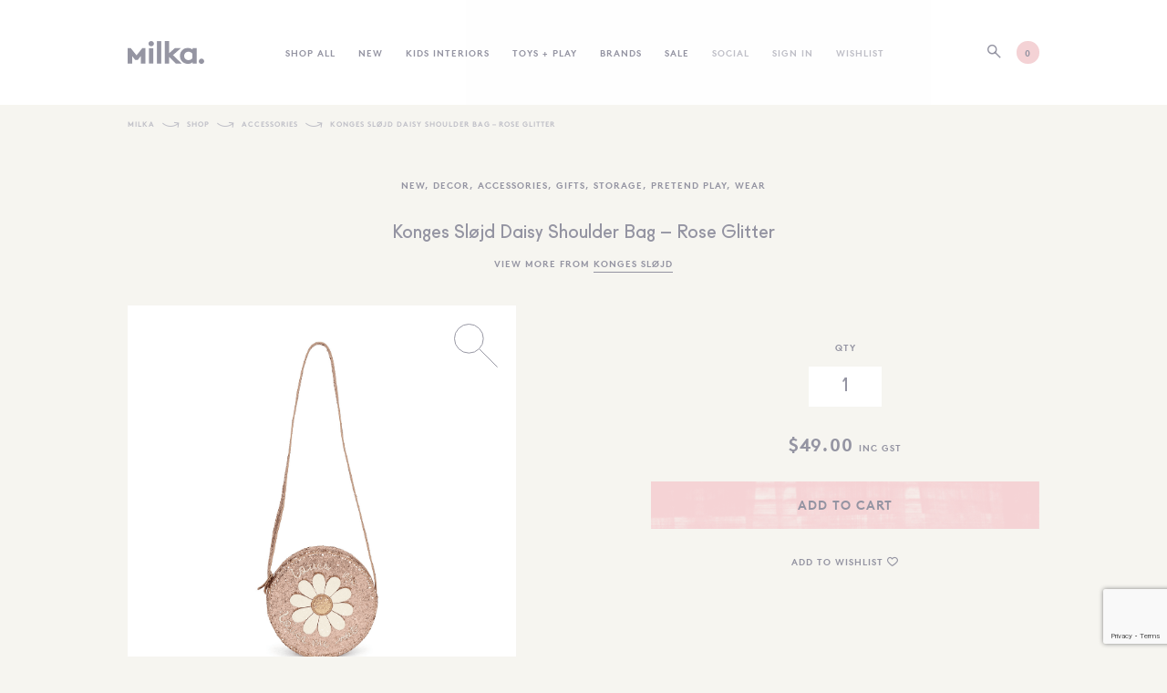

--- FILE ---
content_type: text/html; charset=UTF-8
request_url: https://milkainteriors.com.au/product/konges-slojd-daisy-shoulder-bag-rose-glitter/
body_size: 59383
content:
<!doctype html>
<html xmlns="http://www.w3.org/1999/xhtml" lang="en-AU" prefix="og: https://ogp.me/ns#">
<style>
.site-loader {
    position: fixed;
    top: 0;
    left: 0;
    width: 100%;
    height: 100%;
    background: #f6f5f0;
    opacity: 0;
    pointer-events: none;
    z-index: 20;
    -webkit-transition: all 900ms cubic-bezier(.25,.46,.45,.94);
    -moz-transition: all 900ms cubic-bezier(.25,.46,.45,.94);
    -o-transition: all 900ms cubic-bezier(.25,.46,.45,.94);
    transition: all 900ms cubic-bezier(.25,.46,.45,.94);
}
</style>

    <!-- head tag -->
    <head>
    	<!--
        ==============================
       	Milka
        ===============
        Developed By: Bone Digital Pty Ltd
        Web: http://bone.digital/
        Email: hello@bone.digital
        Phone: 03 9090 7594
        Copyright (c) 2017 Bone Digital Pty Ltd
        ==============================
        -->
        <meta http-equiv="Content-Type" content="text/html; charset=utf-8" />
<script type="text/javascript">
/* <![CDATA[ */
var gform;gform||(document.addEventListener("gform_main_scripts_loaded",function(){gform.scriptsLoaded=!0}),document.addEventListener("gform/theme/scripts_loaded",function(){gform.themeScriptsLoaded=!0}),window.addEventListener("DOMContentLoaded",function(){gform.domLoaded=!0}),gform={domLoaded:!1,scriptsLoaded:!1,themeScriptsLoaded:!1,isFormEditor:()=>"function"==typeof InitializeEditor,callIfLoaded:function(o){return!(!gform.domLoaded||!gform.scriptsLoaded||!gform.themeScriptsLoaded&&!gform.isFormEditor()||(gform.isFormEditor()&&console.warn("The use of gform.initializeOnLoaded() is deprecated in the form editor context and will be removed in Gravity Forms 3.1."),o(),0))},initializeOnLoaded:function(o){gform.callIfLoaded(o)||(document.addEventListener("gform_main_scripts_loaded",()=>{gform.scriptsLoaded=!0,gform.callIfLoaded(o)}),document.addEventListener("gform/theme/scripts_loaded",()=>{gform.themeScriptsLoaded=!0,gform.callIfLoaded(o)}),window.addEventListener("DOMContentLoaded",()=>{gform.domLoaded=!0,gform.callIfLoaded(o)}))},hooks:{action:{},filter:{}},addAction:function(o,r,e,t){gform.addHook("action",o,r,e,t)},addFilter:function(o,r,e,t){gform.addHook("filter",o,r,e,t)},doAction:function(o){gform.doHook("action",o,arguments)},applyFilters:function(o){return gform.doHook("filter",o,arguments)},removeAction:function(o,r){gform.removeHook("action",o,r)},removeFilter:function(o,r,e){gform.removeHook("filter",o,r,e)},addHook:function(o,r,e,t,n){null==gform.hooks[o][r]&&(gform.hooks[o][r]=[]);var d=gform.hooks[o][r];null==n&&(n=r+"_"+d.length),gform.hooks[o][r].push({tag:n,callable:e,priority:t=null==t?10:t})},doHook:function(r,o,e){var t;if(e=Array.prototype.slice.call(e,1),null!=gform.hooks[r][o]&&((o=gform.hooks[r][o]).sort(function(o,r){return o.priority-r.priority}),o.forEach(function(o){"function"!=typeof(t=o.callable)&&(t=window[t]),"action"==r?t.apply(null,e):e[0]=t.apply(null,e)})),"filter"==r)return e[0]},removeHook:function(o,r,t,n){var e;null!=gform.hooks[o][r]&&(e=(e=gform.hooks[o][r]).filter(function(o,r,e){return!!(null!=n&&n!=o.tag||null!=t&&t!=o.priority)}),gform.hooks[o][r]=e)}});
/* ]]> */
</script>

        <title>Konges Sløjd Daisy Shoulder Bag - Rose Glitter - Milka</title>
		<meta http-equiv="X-UA-Compatible" content="IE=edge">
        <meta name="viewport" content="width=device-width, initial-scale=1, maximum-scale=1, user-scalable=0" />
		<link rel="pingback" href="https://milkainteriors.com.au/wp/xmlrpc.php">
		<link rel="stylesheet" href="https://use.fontawesome.com/ddfe3ac7b6.css">
        <script>window._wca = window._wca || [];</script>

<!-- Search Engine Optimisation by Rank Math PRO - https://rankmath.com/ -->
<meta name="description" content="Looking for a lovely and functional bag for your little one? This Rose Daisy bag for kids is the perfect choice! With its beautiful design, your little"/>
<meta name="robots" content="follow, index, max-snippet:-1, max-video-preview:-1, max-image-preview:large"/>
<link rel="canonical" href="https://milkainteriors.com.au/product/konges-slojd-daisy-shoulder-bag-rose-glitter/" />
<meta property="og:locale" content="en_US" />
<meta property="og:type" content="product" />
<meta property="og:title" content="Konges Sløjd Daisy Shoulder Bag - Rose Glitter - Milka" />
<meta property="og:description" content="Looking for a lovely and functional bag for your little one? This Rose Daisy bag for kids is the perfect choice! With its beautiful design, your little" />
<meta property="og:url" content="https://milkainteriors.com.au/product/konges-slojd-daisy-shoulder-bag-rose-glitter/" />
<meta property="og:site_name" content="Milka Interiors" />
<meta property="og:updated_time" content="2025-08-28T13:39:39+10:00" />
<meta property="og:image" content="https://cdn.milkainteriors.com.au/app/uploads/2024/04/21161701/Konges-Slojd-milka-interiors-daisy-shoulder-bag-rose-glitter-1.png" />
<meta property="og:image:secure_url" content="https://cdn.milkainteriors.com.au/app/uploads/2024/04/21161701/Konges-Slojd-milka-interiors-daisy-shoulder-bag-rose-glitter-1.png" />
<meta property="og:image:width" content="1181" />
<meta property="og:image:height" content="1181" />
<meta property="og:image:alt" content="Konges Sløjd Daisy Shoulder Bag &#8211; Rose Glitter" />
<meta property="og:image:type" content="image/png" />
<meta property="product:brand" content="Konges Sløjd" />
<meta property="product:price:amount" content="49" />
<meta property="product:price:currency" content="AUD" />
<meta property="product:availability" content="instock" />
<meta property="product:retailer_item_id" content="KS100832" />
<meta name="twitter:card" content="summary_large_image" />
<meta name="twitter:title" content="Konges Sløjd Daisy Shoulder Bag - Rose Glitter - Milka" />
<meta name="twitter:description" content="Looking for a lovely and functional bag for your little one? This Rose Daisy bag for kids is the perfect choice! With its beautiful design, your little" />
<meta name="twitter:image" content="https://cdn.milkainteriors.com.au/app/uploads/2024/04/21161701/Konges-Slojd-milka-interiors-daisy-shoulder-bag-rose-glitter-1.png" />
<meta name="twitter:label1" content="Price" />
<meta name="twitter:data1" content="&#036;49.00" />
<meta name="twitter:label2" content="Availability" />
<meta name="twitter:data2" content="In stock" />
<script type="application/ld+json" class="rank-math-schema-pro">{"@context":"https://schema.org","@graph":[{"@type":"Organization","@id":"https://milkainteriors.com.au/#organization","name":"Milka Interiors","url":"https://milkainteriors.com.au","sameAs":["https://www.facebook.com/Milkainteriors/","https://www.instagram.com/milka_interiors/","https://www.pinterest.com.au/milka_interiors/"]},{"@type":"WebSite","@id":"https://milkainteriors.com.au/#website","url":"https://milkainteriors.com.au","name":"Milka Interiors","publisher":{"@id":"https://milkainteriors.com.au/#organization"},"inLanguage":"en-AU"},{"@type":"ImageObject","@id":"https://cdn.milkainteriors.com.au/app/uploads/2024/04/21161701/Konges-Slojd-milka-interiors-daisy-shoulder-bag-rose-glitter-1.png","url":"https://cdn.milkainteriors.com.au/app/uploads/2024/04/21161701/Konges-Slojd-milka-interiors-daisy-shoulder-bag-rose-glitter-1.png","width":"1181","height":"1181","inLanguage":"en-AU"},{"@type":"BreadcrumbList","@id":"https://milkainteriors.com.au/product/konges-slojd-daisy-shoulder-bag-rose-glitter/#breadcrumb","itemListElement":[{"@type":"ListItem","position":"1","item":{"@id":"https://milkainteriors.com.au","name":"Milka"}},{"@type":"ListItem","position":"2","item":{"@id":"https://milkainteriors.com.au/shop/","name":"Shop"}},{"@type":"ListItem","position":"3","item":{"@id":"https://milkainteriors.com.au/product-category/accessories/","name":"Accessories"}},{"@type":"ListItem","position":"4","item":{"@id":"https://milkainteriors.com.au/product/konges-slojd-daisy-shoulder-bag-rose-glitter/","name":"Konges Sl\u00f8jd Daisy Shoulder Bag &#8211; Rose Glitter"}}]},{"@type":"ItemPage","@id":"https://milkainteriors.com.au/product/konges-slojd-daisy-shoulder-bag-rose-glitter/#webpage","url":"https://milkainteriors.com.au/product/konges-slojd-daisy-shoulder-bag-rose-glitter/","name":"Konges Sl\u00f8jd Daisy Shoulder Bag - Rose Glitter - Milka","datePublished":"2024-04-21T12:44:16+10:00","dateModified":"2025-08-28T13:39:39+10:00","isPartOf":{"@id":"https://milkainteriors.com.au/#website"},"primaryImageOfPage":{"@id":"https://cdn.milkainteriors.com.au/app/uploads/2024/04/21161701/Konges-Slojd-milka-interiors-daisy-shoulder-bag-rose-glitter-1.png"},"inLanguage":"en-AU","breadcrumb":{"@id":"https://milkainteriors.com.au/product/konges-slojd-daisy-shoulder-bag-rose-glitter/#breadcrumb"}},{"@type":"Product","brand":{"@type":"Brand","name":"Konges Sl\u00f8jd"},"name":"Konges Sl\u00f8jd Daisy Shoulder Bag - Rose Glitter - Milka","description":"Looking for a lovely and functional bag for your little one? This Rose Daisy bag for kids is the perfect choice! With its beautiful design, your little one will surely love to carry it around wherever they go.","sku":"KS100832","category":"Accessories","mainEntityOfPage":{"@id":"https://milkainteriors.com.au/product/konges-slojd-daisy-shoulder-bag-rose-glitter/#webpage"},"weight":{"@type":"QuantitativeValue","unitCode":"KGM","value":".3"},"image":[{"@type":"ImageObject","url":"https://cdn.milkainteriors.com.au/app/uploads/2024/04/21161701/Konges-Slojd-milka-interiors-daisy-shoulder-bag-rose-glitter-1.png","height":"1181","width":"1181"},{"@type":"ImageObject","url":"https://cdn.milkainteriors.com.au/app/uploads/2024/04/21161713/Konges-Slojd-milka-interiors-daisy-shoulder-bag-rose-glitter-2.png","height":"1181","width":"1181"},{"@type":"ImageObject","url":"https://cdn.milkainteriors.com.au/app/uploads/2024/04/21161722/Konges-Slojd-milka-interiors-daisy-shoulder-bag-rose-glitter-3.png","height":"1181","width":"1181"},{"@type":"ImageObject","url":"https://cdn.milkainteriors.com.au/app/uploads/2024/04/21161729/Konges-Slojd-milka-interiors-daisy-shoulder-bag-rose-glitter-4.png","height":"1181","width":"1181"},{"@type":"ImageObject","url":"https://cdn.milkainteriors.com.au/app/uploads/2024/04/21161728/Konges-Slojd-milka-interiors-daisy-shoulder-bag-rose-glitter-13jpg.jpg","height":"1024","width":"1024"}],"offers":{"@type":"Offer","price":"49.00","priceCurrency":"AUD","priceValidUntil":"2027-12-31","availability":"http://schema.org/InStock","itemCondition":"NewCondition","url":"https://milkainteriors.com.au/product/konges-slojd-daisy-shoulder-bag-rose-glitter/","seller":{"@type":"Organization","@id":"https://milkainteriors.com.au/","name":"Milka Interiors","url":"https://milkainteriors.com.au","logo":""},"priceSpecification":{"price":"49","priceCurrency":"AUD","valueAddedTaxIncluded":"true"}},"@id":"https://milkainteriors.com.au/product/konges-slojd-daisy-shoulder-bag-rose-glitter/#richSnippet"}]}</script>
<!-- /Rank Math WordPress SEO plugin -->

<link rel='dns-prefetch' href='//stats.wp.com' />
<link rel='dns-prefetch' href='//capi-automation.s3.us-east-2.amazonaws.com' />
<link rel="alternate" type="application/rss+xml" title="Milka &raquo; Konges Sløjd Daisy Shoulder Bag &#8211; Rose Glitter Comments Feed" href="https://milkainteriors.com.au/product/konges-slojd-daisy-shoulder-bag-rose-glitter/feed/" />
<link rel="alternate" title="oEmbed (JSON)" type="application/json+oembed" href="https://milkainteriors.com.au/wp-json/oembed/1.0/embed?url=https%3A%2F%2Fmilkainteriors.com.au%2Fproduct%2Fkonges-slojd-daisy-shoulder-bag-rose-glitter%2F" />
<link rel="alternate" title="oEmbed (XML)" type="text/xml+oembed" href="https://milkainteriors.com.au/wp-json/oembed/1.0/embed?url=https%3A%2F%2Fmilkainteriors.com.au%2Fproduct%2Fkonges-slojd-daisy-shoulder-bag-rose-glitter%2F&#038;format=xml" />
<style id='wp-img-auto-sizes-contain-inline-css' type='text/css'>
img:is([sizes=auto i],[sizes^="auto," i]){contain-intrinsic-size:3000px 1500px}
/*# sourceURL=wp-img-auto-sizes-contain-inline-css */
</style>
<style id='wp-emoji-styles-inline-css' type='text/css'>

	img.wp-smiley, img.emoji {
		display: inline !important;
		border: none !important;
		box-shadow: none !important;
		height: 1em !important;
		width: 1em !important;
		margin: 0 0.07em !important;
		vertical-align: -0.1em !important;
		background: none !important;
		padding: 0 !important;
	}
/*# sourceURL=wp-emoji-styles-inline-css */
</style>
<style id='wp-block-library-inline-css' type='text/css'>
:root{--wp-block-synced-color:#7a00df;--wp-block-synced-color--rgb:122,0,223;--wp-bound-block-color:var(--wp-block-synced-color);--wp-editor-canvas-background:#ddd;--wp-admin-theme-color:#007cba;--wp-admin-theme-color--rgb:0,124,186;--wp-admin-theme-color-darker-10:#006ba1;--wp-admin-theme-color-darker-10--rgb:0,107,160.5;--wp-admin-theme-color-darker-20:#005a87;--wp-admin-theme-color-darker-20--rgb:0,90,135;--wp-admin-border-width-focus:2px}@media (min-resolution:192dpi){:root{--wp-admin-border-width-focus:1.5px}}.wp-element-button{cursor:pointer}:root .has-very-light-gray-background-color{background-color:#eee}:root .has-very-dark-gray-background-color{background-color:#313131}:root .has-very-light-gray-color{color:#eee}:root .has-very-dark-gray-color{color:#313131}:root .has-vivid-green-cyan-to-vivid-cyan-blue-gradient-background{background:linear-gradient(135deg,#00d084,#0693e3)}:root .has-purple-crush-gradient-background{background:linear-gradient(135deg,#34e2e4,#4721fb 50%,#ab1dfe)}:root .has-hazy-dawn-gradient-background{background:linear-gradient(135deg,#faaca8,#dad0ec)}:root .has-subdued-olive-gradient-background{background:linear-gradient(135deg,#fafae1,#67a671)}:root .has-atomic-cream-gradient-background{background:linear-gradient(135deg,#fdd79a,#004a59)}:root .has-nightshade-gradient-background{background:linear-gradient(135deg,#330968,#31cdcf)}:root .has-midnight-gradient-background{background:linear-gradient(135deg,#020381,#2874fc)}:root{--wp--preset--font-size--normal:16px;--wp--preset--font-size--huge:42px}.has-regular-font-size{font-size:1em}.has-larger-font-size{font-size:2.625em}.has-normal-font-size{font-size:var(--wp--preset--font-size--normal)}.has-huge-font-size{font-size:var(--wp--preset--font-size--huge)}.has-text-align-center{text-align:center}.has-text-align-left{text-align:left}.has-text-align-right{text-align:right}.has-fit-text{white-space:nowrap!important}#end-resizable-editor-section{display:none}.aligncenter{clear:both}.items-justified-left{justify-content:flex-start}.items-justified-center{justify-content:center}.items-justified-right{justify-content:flex-end}.items-justified-space-between{justify-content:space-between}.screen-reader-text{border:0;clip-path:inset(50%);height:1px;margin:-1px;overflow:hidden;padding:0;position:absolute;width:1px;word-wrap:normal!important}.screen-reader-text:focus{background-color:#ddd;clip-path:none;color:#444;display:block;font-size:1em;height:auto;left:5px;line-height:normal;padding:15px 23px 14px;text-decoration:none;top:5px;width:auto;z-index:100000}html :where(.has-border-color){border-style:solid}html :where([style*=border-top-color]){border-top-style:solid}html :where([style*=border-right-color]){border-right-style:solid}html :where([style*=border-bottom-color]){border-bottom-style:solid}html :where([style*=border-left-color]){border-left-style:solid}html :where([style*=border-width]){border-style:solid}html :where([style*=border-top-width]){border-top-style:solid}html :where([style*=border-right-width]){border-right-style:solid}html :where([style*=border-bottom-width]){border-bottom-style:solid}html :where([style*=border-left-width]){border-left-style:solid}html :where(img[class*=wp-image-]){height:auto;max-width:100%}:where(figure){margin:0 0 1em}html :where(.is-position-sticky){--wp-admin--admin-bar--position-offset:var(--wp-admin--admin-bar--height,0px)}@media screen and (max-width:600px){html :where(.is-position-sticky){--wp-admin--admin-bar--position-offset:0px}}

/*# sourceURL=wp-block-library-inline-css */
</style><link rel='stylesheet' id='wc-blocks-style-css' href='https://milkainteriors.com.au/app/plugins/woocommerce/assets/client/blocks/wc-blocks.css?ver=wc-10.2.2' type='text/css' media='all' />
<style id='global-styles-inline-css' type='text/css'>
:root{--wp--preset--aspect-ratio--square: 1;--wp--preset--aspect-ratio--4-3: 4/3;--wp--preset--aspect-ratio--3-4: 3/4;--wp--preset--aspect-ratio--3-2: 3/2;--wp--preset--aspect-ratio--2-3: 2/3;--wp--preset--aspect-ratio--16-9: 16/9;--wp--preset--aspect-ratio--9-16: 9/16;--wp--preset--color--black: #000000;--wp--preset--color--cyan-bluish-gray: #abb8c3;--wp--preset--color--white: #ffffff;--wp--preset--color--pale-pink: #f78da7;--wp--preset--color--vivid-red: #cf2e2e;--wp--preset--color--luminous-vivid-orange: #ff6900;--wp--preset--color--luminous-vivid-amber: #fcb900;--wp--preset--color--light-green-cyan: #7bdcb5;--wp--preset--color--vivid-green-cyan: #00d084;--wp--preset--color--pale-cyan-blue: #8ed1fc;--wp--preset--color--vivid-cyan-blue: #0693e3;--wp--preset--color--vivid-purple: #9b51e0;--wp--preset--gradient--vivid-cyan-blue-to-vivid-purple: linear-gradient(135deg,rgb(6,147,227) 0%,rgb(155,81,224) 100%);--wp--preset--gradient--light-green-cyan-to-vivid-green-cyan: linear-gradient(135deg,rgb(122,220,180) 0%,rgb(0,208,130) 100%);--wp--preset--gradient--luminous-vivid-amber-to-luminous-vivid-orange: linear-gradient(135deg,rgb(252,185,0) 0%,rgb(255,105,0) 100%);--wp--preset--gradient--luminous-vivid-orange-to-vivid-red: linear-gradient(135deg,rgb(255,105,0) 0%,rgb(207,46,46) 100%);--wp--preset--gradient--very-light-gray-to-cyan-bluish-gray: linear-gradient(135deg,rgb(238,238,238) 0%,rgb(169,184,195) 100%);--wp--preset--gradient--cool-to-warm-spectrum: linear-gradient(135deg,rgb(74,234,220) 0%,rgb(151,120,209) 20%,rgb(207,42,186) 40%,rgb(238,44,130) 60%,rgb(251,105,98) 80%,rgb(254,248,76) 100%);--wp--preset--gradient--blush-light-purple: linear-gradient(135deg,rgb(255,206,236) 0%,rgb(152,150,240) 100%);--wp--preset--gradient--blush-bordeaux: linear-gradient(135deg,rgb(254,205,165) 0%,rgb(254,45,45) 50%,rgb(107,0,62) 100%);--wp--preset--gradient--luminous-dusk: linear-gradient(135deg,rgb(255,203,112) 0%,rgb(199,81,192) 50%,rgb(65,88,208) 100%);--wp--preset--gradient--pale-ocean: linear-gradient(135deg,rgb(255,245,203) 0%,rgb(182,227,212) 50%,rgb(51,167,181) 100%);--wp--preset--gradient--electric-grass: linear-gradient(135deg,rgb(202,248,128) 0%,rgb(113,206,126) 100%);--wp--preset--gradient--midnight: linear-gradient(135deg,rgb(2,3,129) 0%,rgb(40,116,252) 100%);--wp--preset--font-size--small: 13px;--wp--preset--font-size--medium: 20px;--wp--preset--font-size--large: 36px;--wp--preset--font-size--x-large: 42px;--wp--preset--spacing--20: 0.44rem;--wp--preset--spacing--30: 0.67rem;--wp--preset--spacing--40: 1rem;--wp--preset--spacing--50: 1.5rem;--wp--preset--spacing--60: 2.25rem;--wp--preset--spacing--70: 3.38rem;--wp--preset--spacing--80: 5.06rem;--wp--preset--shadow--natural: 6px 6px 9px rgba(0, 0, 0, 0.2);--wp--preset--shadow--deep: 12px 12px 50px rgba(0, 0, 0, 0.4);--wp--preset--shadow--sharp: 6px 6px 0px rgba(0, 0, 0, 0.2);--wp--preset--shadow--outlined: 6px 6px 0px -3px rgb(255, 255, 255), 6px 6px rgb(0, 0, 0);--wp--preset--shadow--crisp: 6px 6px 0px rgb(0, 0, 0);}:where(.is-layout-flex){gap: 0.5em;}:where(.is-layout-grid){gap: 0.5em;}body .is-layout-flex{display: flex;}.is-layout-flex{flex-wrap: wrap;align-items: center;}.is-layout-flex > :is(*, div){margin: 0;}body .is-layout-grid{display: grid;}.is-layout-grid > :is(*, div){margin: 0;}:where(.wp-block-columns.is-layout-flex){gap: 2em;}:where(.wp-block-columns.is-layout-grid){gap: 2em;}:where(.wp-block-post-template.is-layout-flex){gap: 1.25em;}:where(.wp-block-post-template.is-layout-grid){gap: 1.25em;}.has-black-color{color: var(--wp--preset--color--black) !important;}.has-cyan-bluish-gray-color{color: var(--wp--preset--color--cyan-bluish-gray) !important;}.has-white-color{color: var(--wp--preset--color--white) !important;}.has-pale-pink-color{color: var(--wp--preset--color--pale-pink) !important;}.has-vivid-red-color{color: var(--wp--preset--color--vivid-red) !important;}.has-luminous-vivid-orange-color{color: var(--wp--preset--color--luminous-vivid-orange) !important;}.has-luminous-vivid-amber-color{color: var(--wp--preset--color--luminous-vivid-amber) !important;}.has-light-green-cyan-color{color: var(--wp--preset--color--light-green-cyan) !important;}.has-vivid-green-cyan-color{color: var(--wp--preset--color--vivid-green-cyan) !important;}.has-pale-cyan-blue-color{color: var(--wp--preset--color--pale-cyan-blue) !important;}.has-vivid-cyan-blue-color{color: var(--wp--preset--color--vivid-cyan-blue) !important;}.has-vivid-purple-color{color: var(--wp--preset--color--vivid-purple) !important;}.has-black-background-color{background-color: var(--wp--preset--color--black) !important;}.has-cyan-bluish-gray-background-color{background-color: var(--wp--preset--color--cyan-bluish-gray) !important;}.has-white-background-color{background-color: var(--wp--preset--color--white) !important;}.has-pale-pink-background-color{background-color: var(--wp--preset--color--pale-pink) !important;}.has-vivid-red-background-color{background-color: var(--wp--preset--color--vivid-red) !important;}.has-luminous-vivid-orange-background-color{background-color: var(--wp--preset--color--luminous-vivid-orange) !important;}.has-luminous-vivid-amber-background-color{background-color: var(--wp--preset--color--luminous-vivid-amber) !important;}.has-light-green-cyan-background-color{background-color: var(--wp--preset--color--light-green-cyan) !important;}.has-vivid-green-cyan-background-color{background-color: var(--wp--preset--color--vivid-green-cyan) !important;}.has-pale-cyan-blue-background-color{background-color: var(--wp--preset--color--pale-cyan-blue) !important;}.has-vivid-cyan-blue-background-color{background-color: var(--wp--preset--color--vivid-cyan-blue) !important;}.has-vivid-purple-background-color{background-color: var(--wp--preset--color--vivid-purple) !important;}.has-black-border-color{border-color: var(--wp--preset--color--black) !important;}.has-cyan-bluish-gray-border-color{border-color: var(--wp--preset--color--cyan-bluish-gray) !important;}.has-white-border-color{border-color: var(--wp--preset--color--white) !important;}.has-pale-pink-border-color{border-color: var(--wp--preset--color--pale-pink) !important;}.has-vivid-red-border-color{border-color: var(--wp--preset--color--vivid-red) !important;}.has-luminous-vivid-orange-border-color{border-color: var(--wp--preset--color--luminous-vivid-orange) !important;}.has-luminous-vivid-amber-border-color{border-color: var(--wp--preset--color--luminous-vivid-amber) !important;}.has-light-green-cyan-border-color{border-color: var(--wp--preset--color--light-green-cyan) !important;}.has-vivid-green-cyan-border-color{border-color: var(--wp--preset--color--vivid-green-cyan) !important;}.has-pale-cyan-blue-border-color{border-color: var(--wp--preset--color--pale-cyan-blue) !important;}.has-vivid-cyan-blue-border-color{border-color: var(--wp--preset--color--vivid-cyan-blue) !important;}.has-vivid-purple-border-color{border-color: var(--wp--preset--color--vivid-purple) !important;}.has-vivid-cyan-blue-to-vivid-purple-gradient-background{background: var(--wp--preset--gradient--vivid-cyan-blue-to-vivid-purple) !important;}.has-light-green-cyan-to-vivid-green-cyan-gradient-background{background: var(--wp--preset--gradient--light-green-cyan-to-vivid-green-cyan) !important;}.has-luminous-vivid-amber-to-luminous-vivid-orange-gradient-background{background: var(--wp--preset--gradient--luminous-vivid-amber-to-luminous-vivid-orange) !important;}.has-luminous-vivid-orange-to-vivid-red-gradient-background{background: var(--wp--preset--gradient--luminous-vivid-orange-to-vivid-red) !important;}.has-very-light-gray-to-cyan-bluish-gray-gradient-background{background: var(--wp--preset--gradient--very-light-gray-to-cyan-bluish-gray) !important;}.has-cool-to-warm-spectrum-gradient-background{background: var(--wp--preset--gradient--cool-to-warm-spectrum) !important;}.has-blush-light-purple-gradient-background{background: var(--wp--preset--gradient--blush-light-purple) !important;}.has-blush-bordeaux-gradient-background{background: var(--wp--preset--gradient--blush-bordeaux) !important;}.has-luminous-dusk-gradient-background{background: var(--wp--preset--gradient--luminous-dusk) !important;}.has-pale-ocean-gradient-background{background: var(--wp--preset--gradient--pale-ocean) !important;}.has-electric-grass-gradient-background{background: var(--wp--preset--gradient--electric-grass) !important;}.has-midnight-gradient-background{background: var(--wp--preset--gradient--midnight) !important;}.has-small-font-size{font-size: var(--wp--preset--font-size--small) !important;}.has-medium-font-size{font-size: var(--wp--preset--font-size--medium) !important;}.has-large-font-size{font-size: var(--wp--preset--font-size--large) !important;}.has-x-large-font-size{font-size: var(--wp--preset--font-size--x-large) !important;}
/*# sourceURL=global-styles-inline-css */
</style>

<style id='classic-theme-styles-inline-css' type='text/css'>
/*! This file is auto-generated */
.wp-block-button__link{color:#fff;background-color:#32373c;border-radius:9999px;box-shadow:none;text-decoration:none;padding:calc(.667em + 2px) calc(1.333em + 2px);font-size:1.125em}.wp-block-file__button{background:#32373c;color:#fff;text-decoration:none}
/*# sourceURL=/wp-includes/css/classic-themes.min.css */
</style>
<style id='woocommerce-inline-inline-css' type='text/css'>
.woocommerce form .form-row .required { visibility: visible; }
/*# sourceURL=woocommerce-inline-inline-css */
</style>
<link rel='stylesheet' id='brands-styles-css' href='https://milkainteriors.com.au/app/plugins/woocommerce/assets/css/brands.css?ver=10.2.2' type='text/css' media='all' />
<link rel='stylesheet' id='owl-carousel-css-css' href='https://milkainteriors.com.au/app/themes/milka/css/owl.carousel.css?ver=1.3' type='text/css' media='all' />
<link rel='stylesheet' id='magnfic-popup-css-css' href='https://milkainteriors.com.au/app/themes/milka/css/magnific-popup.css?ver=1.0' type='text/css' media='all' />
<link rel='stylesheet' id='theme-global-css' href='https://milkainteriors.com.au/app/themes/milka/css/global.css?ver=20260203022145' type='text/css' media='all' />
<link rel='stylesheet' id='cowboy-css' href='https://milkainteriors.com.au/app/themes/milka/css/cowboy.css?ver=20260203022145' type='text/css' media='all' />
<script type="text/javascript" src="https://milkainteriors.com.au/wp/wp-includes/js/jquery/jquery.min.js?ver=3.7.1" id="jquery-core-js"></script>
<script type="text/javascript" src="https://milkainteriors.com.au/wp/wp-includes/js/jquery/jquery-migrate.min.js?ver=3.4.1" id="jquery-migrate-js"></script>
<script type="text/javascript" src="https://milkainteriors.com.au/app/plugins/woocommerce/assets/js/jquery-blockui/jquery.blockUI.min.js?ver=2.7.0-wc.10.2.2" id="jquery-blockui-js" data-wp-strategy="defer"></script>
<script type="text/javascript" id="bis-out-of-stock-notify-js-extra">
/* <![CDATA[ */
var bis_out_of_stock_notify = {"wp_ajax_url":"https://milkainteriors.com.au/wp/wp-admin/admin-ajax.php","out_of_stock_notify_nonce":"6653f73eb5","current_user_language":"not_active","success_message_position":"above","success_message_effect":"fadein","error_message_effect":"fadein","instock_subscribe_email_success":"Great! We will let you know when it is available.","instock_already_subscribed":"You have already Subscribed","instock_error_empty_email":"Email Address can\\'t be empty","instock_error_empty_first_name_field":"First Name Field can\\'t be empty","instock_error_empty_last_name_field":"Last Name Field can\\'t be empty","instock_error_empty_mobile_number_field":"Mobile Number Field can\\'t be empty","iagree_error_msg":"Please give consent by selecting this checkbox","instock_error_email_format":"Please enter valid Email Address","instock_sucess_fadein_time":"5","instock_error_fadein_time":"5","required_fields_user_name":"no","required_fields_mobile_number":"no","bis_enable_show_hide_fields":"hide","instock_error_display_time":"5","instock_success_display_time":"5","bis_form_hide_after_submit":"1"};
//# sourceURL=bis-out-of-stock-notify-js-extra
/* ]]> */
</script>
<script type="text/javascript" src="https://milkainteriors.com.au/app/plugins/backinstocknotifier/assets/js/bis-out-of-stock-notify.js?ver=11.4" id="bis-out-of-stock-notify-js"></script>
<script type="text/javascript" id="wc-add-to-cart-js-extra">
/* <![CDATA[ */
var wc_add_to_cart_params = {"ajax_url":"/wp/wp-admin/admin-ajax.php","wc_ajax_url":"/?wc-ajax=%%endpoint%%","i18n_view_cart":"View cart","cart_url":"https://milkainteriors.com.au/cart/","is_cart":"","cart_redirect_after_add":"no"};
//# sourceURL=wc-add-to-cart-js-extra
/* ]]> */
</script>
<script type="text/javascript" src="https://milkainteriors.com.au/app/plugins/woocommerce/assets/js/frontend/add-to-cart.min.js?ver=10.2.2" id="wc-add-to-cart-js" defer="defer" data-wp-strategy="defer"></script>
<script type="text/javascript" id="wc-single-product-js-extra">
/* <![CDATA[ */
var wc_single_product_params = {"i18n_required_rating_text":"Please select a rating","i18n_rating_options":["1 of 5 stars","2 of 5 stars","3 of 5 stars","4 of 5 stars","5 of 5 stars"],"i18n_product_gallery_trigger_text":"View full-screen image gallery","review_rating_required":"yes","flexslider":{"rtl":false,"animation":"slide","smoothHeight":true,"directionNav":false,"controlNav":"thumbnails","slideshow":false,"animationSpeed":500,"animationLoop":false,"allowOneSlide":false},"zoom_enabled":"","zoom_options":[],"photoswipe_enabled":"","photoswipe_options":{"shareEl":false,"closeOnScroll":false,"history":false,"hideAnimationDuration":0,"showAnimationDuration":0},"flexslider_enabled":""};
//# sourceURL=wc-single-product-js-extra
/* ]]> */
</script>
<script type="text/javascript" src="https://milkainteriors.com.au/app/plugins/woocommerce/assets/js/frontend/single-product.min.js?ver=10.2.2" id="wc-single-product-js" defer="defer" data-wp-strategy="defer"></script>
<script type="text/javascript" src="https://milkainteriors.com.au/app/plugins/woocommerce/assets/js/js-cookie/js.cookie.min.js?ver=2.1.4-wc.10.2.2" id="js-cookie-js" defer="defer" data-wp-strategy="defer"></script>
<script type="text/javascript" id="woocommerce-js-extra">
/* <![CDATA[ */
var woocommerce_params = {"ajax_url":"/wp/wp-admin/admin-ajax.php","wc_ajax_url":"/?wc-ajax=%%endpoint%%","i18n_password_show":"Show password","i18n_password_hide":"Hide password"};
//# sourceURL=woocommerce-js-extra
/* ]]> */
</script>
<script type="text/javascript" src="https://milkainteriors.com.au/app/plugins/woocommerce/assets/js/frontend/woocommerce.min.js?ver=10.2.2" id="woocommerce-js" defer="defer" data-wp-strategy="defer"></script>
<script type="text/javascript" src="https://milkainteriors.com.au/app/themes/milka/js/owl.carousel.min.js?ver=6.0" id="owl-carousel-js-js"></script>
<script type="text/javascript" src="https://milkainteriors.com.au/app/themes/milka/js/woocommerce.js?ver=20260203022145" id="bone-woocommerce-js-js"></script>
<script type="text/javascript" src="https://milkainteriors.com.au/app/themes/milka/js/login.js?ver=70cd3706fbab01ea546ddd4d48a03718" id="bone-login-js-js"></script>
<script type="text/javascript" src="https://milkainteriors.com.au/app/themes/milka/js/wishlist.js?ver=70cd3706fbab01ea546ddd4d48a03718" id="bone-wishlist-js-js"></script>
<script type="text/javascript" src="https://milkainteriors.com.au/app/themes/milka/js/jquery.magnific-popup.min.js?ver=70cd3706fbab01ea546ddd4d48a03718" id="magnific-popup-js-js"></script>
<script type="text/javascript" id="site-script-js-extra">
/* <![CDATA[ */
var ajax_url = {"url":"https://milkainteriors.com.au/wp/wp-admin/admin-ajax.php"};
//# sourceURL=site-script-js-extra
/* ]]> */
</script>
<script type="text/javascript" src="https://milkainteriors.com.au/app/themes/milka/js/script.js?ver=20260203022145" id="site-script-js"></script>
<script type="text/javascript" src="https://stats.wp.com/s-202606.js" id="woocommerce-analytics-js" defer="defer" data-wp-strategy="defer"></script>
<link rel="https://api.w.org/" href="https://milkainteriors.com.au/wp-json/" /><link rel="alternate" title="JSON" type="application/json" href="https://milkainteriors.com.au/wp-json/wp/v2/product/24183" /><link rel="EditURI" type="application/rsd+xml" title="RSD" href="https://milkainteriors.com.au/wp/xmlrpc.php?rsd" />
<link rel='shortlink' href='https://milkainteriors.com.au/?p=24183' />
<style type="text/css">            .outofstock_success_msg{
                        color:#008000;
                        font-style:normal;
                        font-weight:normal;
        }
        .outofstock_error_msg{
                        color:#C12B2B;
                        font-style:normal;
                        font-weight:normal;
        }

        .custom_message{
                        color:#000000;
                        font-style:normal;
                        font-weight:normal;
        }
    </style>	<style>img#wpstats{display:none}</style>
			<noscript><style>.woocommerce-product-gallery{ opacity: 1 !important; }</style></noscript>
				<script  type="text/javascript">
				!function(f,b,e,v,n,t,s){if(f.fbq)return;n=f.fbq=function(){n.callMethod?
					n.callMethod.apply(n,arguments):n.queue.push(arguments)};if(!f._fbq)f._fbq=n;
					n.push=n;n.loaded=!0;n.version='2.0';n.queue=[];t=b.createElement(e);t.async=!0;
					t.src=v;s=b.getElementsByTagName(e)[0];s.parentNode.insertBefore(t,s)}(window,
					document,'script','https://connect.facebook.net/en_US/fbevents.js');
			</script>
			<!-- WooCommerce Facebook Integration Begin -->
			<script  type="text/javascript">

				fbq('init', '2162999130615883', {}, {
    "agent": "woocommerce_6-10.2.2-3.5.15"
});

				document.addEventListener( 'DOMContentLoaded', function() {
					// Insert placeholder for events injected when a product is added to the cart through AJAX.
					document.body.insertAdjacentHTML( 'beforeend', '<div class=\"wc-facebook-pixel-event-placeholder\"></div>' );
				}, false );

			</script>
			<!-- WooCommerce Facebook Integration End -->
			<link rel="icon" href="https://cdn.milkainteriors.com.au/app/uploads/2017/11/05110942/cropped-fav-100x100.png" sizes="32x32" />
<link rel="icon" href="https://cdn.milkainteriors.com.au/app/uploads/2017/11/05110942/cropped-fav-200x200.png" sizes="192x192" />
<link rel="apple-touch-icon" href="https://cdn.milkainteriors.com.au/app/uploads/2017/11/05110942/cropped-fav-200x200.png" />
<meta name="msapplication-TileImage" content="https://cdn.milkainteriors.com.au/app/uploads/2017/11/05110942/cropped-fav-300x300.png" />
		<style type="text/css" id="wp-custom-css">
			/* WP Tech  #3327 
.single-product p.price{
	display: block !important
}
/* WP Tech  #3327 */

#wp-admin-bar-bd-support
{
	display: none !important;
}		</style>
		
    <link rel='stylesheet' id='wc-stripe-blocks-checkout-style-css' href='https://milkainteriors.com.au/app/plugins/woocommerce-gateway-stripe/build/upe-blocks.css?ver=5149cca93b0373758856' type='text/css' media='all' />
<link rel='stylesheet' id='wc-stripe-upe-classic-css' href='https://milkainteriors.com.au/app/plugins/woocommerce-gateway-stripe/build/upe-classic.css?ver=10.3.1' type='text/css' media='all' />
<link rel='stylesheet' id='stripelink_styles-css' href='https://milkainteriors.com.au/app/plugins/woocommerce-gateway-stripe/assets/css/stripe-link.css?ver=10.3.1' type='text/css' media='all' />
</head>
    <!-- end head tag -->

	<!-- body -->
    <body class="wp-singular product-template-default single single-product postid-24183 wp-theme-milka theme-milka woocommerce woocommerce-page woocommerce-no-js">

                <div class="site-loader active"></div>
        <!-- header -->

                                                                                <div class="sub-menu-wrapper sub-menu-item-3">
                                <div class="inner-wrapper">

                        <div class="menus-wrapper">
                        <div class="shop-menu"><ul class="shop-nav">                                            <li class="shop-menu-caps"><a href="https://milkainteriors.com.au/product-category/kids-interiors/">shop all</a></li>
                                                                                        <li class="shop-menu-caps"><a href="https://milkainteriors.com.au/product-category/new/">NEW ARRIVALS</a></li>
                                                                                        <li class="shop-menu-caps"><a href="https://milkainteriors.com.au/product-category/gifts/">GIFTS</a></li>
                                            </ul></div><div class="shop-menu"><ul class="shop-nav">                                            <li class="shop-menu-caps"><a href="https://milkainteriors.com.au/product-category/kids-interiors/">KIDS INTERIORS</a></li>
                                                                                        <li class=""><a href="https://milkainteriors.com.au/product-category/nursery/">baby + Nursery</a></li>
                                                                                        <li class=""><a href="https://milkainteriors.com.au/product-category/bedding/">bedding</a></li>
                                                                                        <li class=""><a href="https://milkainteriors.com.au/product-category/canopies-bed-drapes/">Canopies + Bed Drapes</a></li>
                                                                                        <li class=""><a href="https://milkainteriors.com.au/product-category/blankets/">Blankets</a></li>
                                                                                        <li class=""><a href="https://milkainteriors.com.au/product-category/cushions/">Cushions</a></li>
                                                                                        <li class=""><a href="https://milkainteriors.com.au/product-category/nightlights/">Lamps & Nightlights</a></li>
                                                                                        <li class=""><a href="https://milkainteriors.com.au/product-category/prints-posters/">prints + posters</a></li>
                                                                                        <li class=""><a href="https://milkainteriors.com.au/product-category/playmat/">Playmats + Rugs</a></li>
                                                                                        <li class=""><a href="https://milkainteriors.com.au/product-category/furniture/kids-chairs-stools/">Kids Chairs, Tables + Stools</a></li>
                                                                                        <li class=""><a href="https://milkainteriors.com.au/product-category/wall-decor/">Wall Decor</a></li>
                                            </ul></div><div class="shop-menu"><ul class="shop-nav">                                            <li class=""><a href="https://milkainteriors.com.au/product-category/decor/">Kids Decor</a></li>
                                                                                        <li class=""><a href="https://milkainteriors.com.au/product-category/storage/">Storage</a></li>
                                                                                        <li class=""><a href="https://milkainteriors.com.au/product-category/eat-drink/">eat + drink</a></li>
                                                                                        <li class=""><a href="https://milkainteriors.com.au/product-category/wallpaper/">Wallpaper</a></li>
                                                                                        <li class=""><a href="https://milkainteriors.com.au/product-category/sale/">Sale</a></li>
                                                                                        <li class=""><a href="https://milkainteriors.com.au/product-category/furniture/">Furniture</a></li>
                                                                                        <li class=""><a href="https://milkainteriors.com.au/product-category/kids-interiors/">Shop All</a></li>
                                            </ul></div>                        </div>

                                                <div class="featured-categories-wrapper">

                                                        <div class="menu-featured-link-wrapper">

                                <a href="https://milkainteriors.com.au/product-category/new/" class="circle-image" style="background: url(https://cdn.milkainteriors.com.au/app/uploads/2023/10/24111552/milka-interiors-maileg-farmhouse%C2%A9-1-1.jpg) no-repeat center; background-size: cover;">
                                <div class="overlay"></div>
                                </a>
                                <h3>
                                <a href="https://milkainteriors.com.au/product-category/new/">NEW</a>
                                </h3>

                            </div>
                                                        <div class="menu-featured-link-wrapper">

                                <a href="https://milkainteriors.com.au/brands/" class="circle-image" style="background: url(https://cdn.milkainteriors.com.au/app/uploads/2021/11/03201507/Olli-Ella-carry-Dinkum-Doll-MILKA-INTERIORS-2.jpg) no-repeat center; background-size: cover;">
                                <div class="overlay"></div>
                                </a>
                                <h3>
                                <a href="https://milkainteriors.com.au/brands/">BRANDS</a>
                                </h3>

                            </div>
                            
                        </div>
                        
                </div>

            </div>
                                            <div class="sub-menu-wrapper sub-menu-item-4">
                                <div class="inner-wrapper">

                        <div class="menus-wrapper">
                        <div class="shop-menu"><ul class="shop-nav">                                            <li class="shop-menu-caps"><a href="https://milkainteriors.com.au/shop/">SHOP ALL</a></li>
                                                                                        <li class="shop-menu-caps"><a href="https://milkainteriors.com.au/product-category/new/">NEW ARRIVALS</a></li>
                                                                                        <li class="shop-menu-caps"><a href="https://milkainteriors.com.au/product-category/gifts/">GIFTS</a></li>
                                                                                        <li class="shop-menu-caps"><a href="https://milkainteriors.com.au/brands/">BRANDS</a></li>
                                            </ul></div><div class="shop-menu"><ul class="shop-nav">                                            <li class="shop-menu-caps"><a href="https://milkainteriors.com.au/product-category/kids-toys/">TOYS + PLAY</a></li>
                                                                                        <li class=""><a href="https://milkainteriors.com.au/product-category/kids-toys/dolls-accessories/">Dolls + Accessories</a></li>
                                                                                        <li class=""><a href="https://milkainteriors.com.au/product-category/kids-toys/rattles-teethers/">Rattles + Teethers</a></li>
                                                                                        <li class=""><a href="https://milkainteriors.com.au/product-category/dinkum-dolls-accessories/">Dinkum Dolls</a></li>
                                                                                        <li class=""><a href="https://milkainteriors.com.au/product-category/wooden-toys/">Wooden Toys</a></li>
                                                                                        <li class=""><a href="https://milkainteriors.com.au/product-category/pretend-play/">Pretend Play</a></li>
                                                                                        <li class=""><a href="https://milkainteriors.com.au/product-category/educational-toys/">Educational Toys</a></li>
                                                                                        <li class=""><a href="https://milkainteriors.com.au/product-category/kids-toys/soft-toys/">Soft Toys</a></li>
                                            </ul></div><div class="shop-menu"><ul class="shop-nav">                                            <li class=""><a href="https://milkainteriors.com.au/product-category/maileg/">Maileg</a></li>
                                                                                        <li class=""><a href="https://milkainteriors.com.au/brands/cuddle-kind/">Cuddle + Kind</a></li>
                                                                                        <li class=""><a href="https://milkainteriors.com.au/product-category/puzzles-games/">Puzzles + Games</a></li>
                                                                                        <li class=""><a href="https://milkainteriors.com.au/product-category/push-pull-toys/">Push & Pull Toys</a></li>
                                                                                        <li class=""><a href="https://milkainteriors.com.au/product-category/canopies-bed-drapes/">Teepees, Tents + Canopies</a></li>
                                                                                        <li class=""><a href="https://milkainteriors.com.au/product-category/bikes-accessories/">Ride On</a></li>
                                                                                        <li class=""><a href="https://milkainteriors.com.au/product-category/wear/">Dress-Up & Kids Wear</a></li>
                                                                                        <li class=""><a href="https://milkainteriors.com.au/product-category/books-stationery/">Books + Stationery </a></li>
                                                                                        <li class=""><a href="https://milkainteriors.com.au/product-category/kids-toys/">Shop All Toys</a></li>
                                            </ul></div>                        </div>

                                                <div class="featured-categories-wrapper">

                                                        <div class="menu-featured-link-wrapper">

                                <a href="https://milkainteriors.com.au/brands/connetix-tiles/" class="circle-image" style="background: url(https://cdn.milkainteriors.com.au/app/uploads/2022/10/01134814/connetix-milka-interiors-Pastel-Mini-Pack-32-pc-%C2%A9-6.jpg) no-repeat center; background-size: cover;">
                                <div class="overlay"></div>
                                </a>
                                <h3>
                                <a href="https://milkainteriors.com.au/brands/connetix-tiles/">Connetix</a>
                                </h3>

                            </div>
                                                        <div class="menu-featured-link-wrapper">

                                <a href="https://milkainteriors.com.au/product-category/gifts/" class="circle-image" style="background: url(https://cdn.milkainteriors.com.au/app/uploads/2024/02/23133633/Dinky-Dinkums-Fluffles-family-bunnies-easter-Olli-Ella-milka-interiors-group-23.png) no-repeat center; background-size: cover;">
                                <div class="overlay"></div>
                                </a>
                                <h3>
                                <a href="https://milkainteriors.com.au/product-category/gifts/">GIFTS</a>
                                </h3>

                            </div>
                            
                        </div>
                        
                </div>

            </div>
                                            <div class="sub-menu-wrapper sub-menu-item-5">
                                <div class="inner-wrapper">

                        <div class="menus-wrapper">
                        <div class="shop-menu"><ul class="shop-nav">                                            <li class="shop-menu-caps"><a href="https://milkainteriors.com.au/shop/?brands=banwood">Banwood</a></li>
                                                                                        <li class="shop-menu-caps"><a href="https://milkainteriors.com.au/shop/?brands=bartu">Bartu</a></li>
                                                                                        <li class="shop-menu-caps"><a href="https://milkainteriors.com.au/shop/?brands=bauspiel">Bauspiel</a></li>
                                                                                        <li class="shop-menu-caps"><a href="https://milkainteriors.com.au/shop/?brands=bloomingville">Bloomingville</a></li>
                                                                                        <li class="shop-menu-caps"><a href="https://milkainteriors.com.au/shop/?brands=boramiri">Boramiri</a></li>
                                                                                        <li class="shop-menu-caps"><a href="https://milkainteriors.com.au/shop/?brands=camomile-london">Camomile London</a></li>
                                                                                        <li class="shop-menu-caps"><a href="https://milkainteriors.com.au/shop/?brands=cavallini-co">Cavallini & Co</a></li>
                                                                                        <li class="shop-menu-caps"><a href="https://milkainteriors.com.au/shop/?brands=charlie-crane">Charlie-Crane</a></li>
                                                                                        <li class="shop-menu-caps"><a href="https://milkainteriors.com.au/shop/?brands=connetix-tiles">Connetix</a></li>
                                                                                        <li class="shop-menu-caps"><a href="https://milkainteriors.com.au/brands/cuddle-kind/">Cuddle + Kind</a></li>
                                                                                        <li class="shop-menu-caps"><a href="https://milkainteriors.com.au/shop/?brands=djeco">Djeco</a></li>
                                                                                        <li class="shop-menu-caps"><a href="https://milkainteriors.com.au/shop/?brands=done-by-deer">Done By Deer</a></li>
                                                                                        <li class="shop-menu-caps"><a href="https://milkainteriors.com.au/shop/?brands=drewart">Drewart</a></li>
                                                                                        <li class="shop-menu-caps"><a href="https://milkainteriors.com.au/shop/?brands=egmont-toys">Egmont Toys</a></li>
                                                                                        <li class="shop-menu-caps"><a href="https://milkainteriors.com.au/shop/">Enchantmints</a></li>
                                                                                        <li class="shop-menu-caps"><a href="https://milkainteriors.com.au/shop/?brands=fagus">Fagus</a></li>
                                            </ul></div><div class="shop-menu"><ul class="shop-nav">                                            <li class="shop-menu-caps"><a href="https://milkainteriors.com.au/shop/?brands=grapat">Grapat</a></li>
                                                                                        <li class="shop-menu-caps"><a href="https://milkainteriors.com.au/shop/?brands=grimms">Grimm's</a></li>
                                                                                        <li class="shop-menu-caps"><a href="https://milkainteriors.com.au/shop/?brands=gry-sif">Gry & Sir</a></li>
                                                                                        <li class="shop-menu-caps"><a href="https://milkainteriors.com.au/shop/?brands=imani-collective">Imani Collective</a></li>
                                                                                        <li class="shop-menu-caps"><a href="https://milkainteriors.com.au/shop/?brands=kelli-murray">Kelli Murray</a></li>
                                                                                        <li class="shop-menu-caps"><a href="https://milkainteriors.com.au/shop/?brands=konges-slojd">KONGES SLØJD</a></li>
                                                                                        <li class="shop-menu-caps"><a href="https://milkainteriors.com.au/shop/?brands=kubi-dubi">Kubi Dubi</a></li>
                                                                                        <li class="shop-menu-caps"><a href="https://milkainteriors.com.au/shop/?brands=le-toy-van">Le Toy Van</a></li>
                                                                                        <li class="shop-menu-caps"><a href="https://milkainteriors.com.au/shop/?brands=liewood">Liewood</a></li>
                                                                                        <li class="shop-menu-caps"><a href="https://milkainteriors.com.au/shop/?brands=lilu">Lilu </a></li>
                                                                                        <li class="shop-menu-caps"><a href="https://milkainteriors.com.au/shop/?brands=little-belle">Little Belle</a></li>
                                                                                        <li class="shop-menu-caps"><a href="https://milkainteriors.com.au/shop/?brands=londji">Londji</a></li>
                                                                                        <li class="shop-menu-caps"><a href="https://milkainteriors.com.au/shop/?brands=lucie-kaas">Lucie Kaas</a></li>
                                                                                        <li class="shop-menu-caps"><a href="https://milkainteriors.com.au/product-category/maileg/">Maileg</a></li>
                                                                                        <li class="shop-menu-caps"><a href="https://milkainteriors.com.au/shop/?brands=miva-vacov">Miva Vacov</a></li>
                                                                                        <li class="shop-menu-caps"><a href="https://milkainteriors.com.au/shop/?brands=milk-addict">Milk Addict</a></li>
                                                                                        <li class="shop-menu-caps"><a href="https://milkainteriors.com.au/shop/?brands=mimi-lula">Mimi & Lula</a></li>
                                            </ul></div><div class="shop-menu"><ul class="shop-nav">                                            <li class="shop-menu-caps"><a href="https://milkainteriors.com.au/shop/?brands=minikane">Minikane</a></li>
                                                                                        <li class="shop-menu-caps"><a href="https://milkainteriors.com.au/shop/?brands=miniland">Miniland</a></li>
                                                                                        <li class="shop-menu-caps"><a href="https://milkainteriors.com.au/shop/?brands=mrs-mighetto">Mrs Mighetto</a></li>
                                                                                        <li class="shop-menu-caps"><a href="https://milkainteriors.com.au/shop/?brands=mudpuppy">Mudpuppy</a></li>
                                                                                        <li class="shop-menu-caps"><a href="https://milkainteriors.com.au/shop/?brands=numero-74">Numero 74</a></li>
                                                                                        <li class="shop-menu-caps"><a href="https://milkainteriors.com.au/shop/?brands=nobodinoz">Nobodinoz</a></li>
                                                                                        <li class="shop-menu-caps"><a href="https://milkainteriors.com.au/shop/?brands=oeuf">Oeuf</a></li>
                                                                                        <li class="shop-menu-caps"><a href="https://milkainteriors.com.au/shop/?brands=olli-ella">Olli Ella</a></li>
                                                                                        <li class="shop-menu-caps"><a href="https://milkainteriors.com.au/shop/?brands=ostheimer">Ostheimer</a></li>
                                                                                        <li class="shop-menu-caps"><a href="https://milkainteriors.com.au/shop/?brands=oyoy">Oyoy</a></li>
                                                                                        <li class="shop-menu-caps"><a href="https://milkainteriors.com.au/shop/?brands=paola-reina">Paola Reina</a></li>
                                                                                        <li class="shop-menu-caps"><a href="https://milkainteriors.com.au/shop/?brands=qtoys">Q-Toys</a></li>
                                                                                        <li class="shop-menu-caps"><a href="https://milkainteriors.com.au/shop/?brands=raduga-grez">Raduga Grez</a></li>
                                                                                        <li class="shop-menu-caps"><a href="https://milkainteriors.com.au/shop/?brands=rugaroo">Rugaroo</a></li>
                                                                                        <li class="shop-menu-caps"><a href="https://milkainteriors.com.au/shop/?brands=rylee-cru">Rylee + Cru</a></li>
                                            </ul></div><div class="shop-menu"><ul class="shop-nav">                                            <li class="shop-menu-caps"><a href="https://milkainteriors.com.au/shop/?brands=sarahs-silks">Sarah's Silks</a></li>
                                                                                        <li class="shop-menu-caps"><a href=" https://milkainteriors.com.au/shop/?brands=senger-naturwelt">senger Naturwelt</a></li>
                                                                                        <li class="shop-menu-caps"><a href="https://milkainteriors.com.au/shop/?brands=skandico">Skandico</a></li>
                                                                                        <li class="shop-menu-caps"><a href="https://milkainteriors.com.au/shop/?brands=sketch-inc">Sketch Inc.</a></li>
                                                                                        <li class="shop-menu-caps"><a href="https://milkainteriors.com.au/shop/?brands=Tateplota">Tateplota</a></li>
                                                                                        <li class="shop-menu-caps"><a href="https://milkainteriors.com.au/shop/?brands=tender-leaf-toys">Tender Leaf Toys</a></li>
                                                                                        <li class="shop-menu-caps"><a href="https://milkainteriors.com.au/shop/">Tiger Tribe</a></li>
                                                                                        <li class="shop-menu-caps"><a href="https://milkainteriors.com.au/shop/?brands=tiny-harlow">Tiny Harlow</a></li>
                                                                                        <li class="shop-menu-caps"><a href="https://milkainteriors.com.au/shop/?brands=two-little-ducklings">Two Little Ducklings</a></li>
                                                                                        <li class="shop-menu-caps"><a href="https://milkainteriors.com.au/shop/?brands=ziggy-lou">Ziggy Lou</a></li>
                                            </ul></div>                        </div>

                                                <div class="featured-categories-wrapper">

                                                        <div class="menu-featured-link-wrapper">

                                <a href="https://milkainteriors.com.au/shop/?brands=grimms" class="circle-image" style="background: url(https://cdn.milkainteriors.com.au/app/uploads/2024/04/12115022/Grimms-large-wooden-Convertible-car-Blue-open-ended-play-milka-interiors-2.png) no-repeat center; background-size: cover;">
                                <div class="overlay"></div>
                                </a>
                                <h3>
                                <a href="https://milkainteriors.com.au/shop/?brands=grimms">Grimm's Toys</a>
                                </h3>

                            </div>
                                                        <div class="menu-featured-link-wrapper">

                                <a href="https://milkainteriors.com.au/shop/?brands=olli-ella" class="circle-image" style="background: url(https://cdn.milkainteriors.com.au/app/uploads/2024/12/02143617/Olli-Ella-Dress-Me-Dinky-Charlie-Chestnut-Milka-interiors-8.png) no-repeat center; background-size: cover;">
                                <div class="overlay"></div>
                                </a>
                                <h3>
                                <a href="https://milkainteriors.com.au/shop/?brands=olli-ella">Olli Ella</a>
                                </h3>

                            </div>
                            
                        </div>
                        
                </div>

            </div>
                                                
        <header id="header" class="wrapper">

            <!-- inner-wrapper -->
            <div class="inner-wrapper">

                <!-- logo-wrapper -->
                <div class="logo-wrapper">
				    <a href="https://milkainteriors.com.au" title="Konges Sløjd Daisy Shoulder Bag - Rose Glitter - Milka"><img src="https://milkainteriors.com.au/app/themes/milka/images/logo-grey.svg"/></a>
                </div>
                <!-- end logo-wrapper -->

                <!-- menu-wrapper -->
                <div class="menu-wrapper">

					<div class="nav-wrap">

                        						<ul>

                            							<li>
								<a
																		class=""
									href="https://milkainteriors.com.au/shop/">
									SHOP ALL 								</a>
							</li>
                            							<li>
								<a
																		class=""
									href="https://milkainteriors.com.au/product-category/new/">
									NEW								</a>
							</li>
                            							<li>
								<a
									 data-menu="sub-menu-item-3"									class="has-sub-menu"
									href="https://milkainteriors.com.au/product-category/kids-interiors/">
									KIDS INTERIORS								</a>
							</li>
                            							<li>
								<a
									 data-menu="sub-menu-item-4"									class="has-sub-menu"
									href="https://milkainteriors.com.au/product-category/kids-toys/">
									TOYS + PLAY								</a>
							</li>
                            							<li>
								<a
									 data-menu="sub-menu-item-5"									class="has-sub-menu"
									href="http://BRANDS">
									Brands								</a>
							</li>
                            							<li>
								<a
																		class=""
									href="https://milkainteriors.com.au/product-category/sale/">
									Sale								</a>
							</li>
                            
						</ul>
                        
					</div>

                    <!-- menu-secondary -->
                    <ul class="menu-secondary">
                        <li class="show-hide-social-hover"><a href="#" title="View Social" class="menu-item show-hide-social menu-social">Social</a>
                            <!-- social-links -->
                            <ul class="social-links">
                                <li><a target="_blank" href="https://www.facebook.com/Milkainteriors/" title="Like us on Facebook"><i class="icon-facebook"></i></a></li>
                                <li><a target="_blank" href="https://www.pinterest.com.au/milka_interiors/" title="Follow us on Pinterest"><i class="icon-pinterest"></i></a></li>
                                <li><a href="https://www.instagram.com/milka_interiors/" target="_blank" title="Follow us on Instagram"><i class="icon-instagram"></i></a></li>
                            </ul>
                            <!-- end social-links -->
                        </li>

                                                    <li><a href="#" title="Sign in" class="menu-item menu-item-sign-in show-hide-popup" data-popup=".popup-signin">Sign In</a></li>
                                                <li>
                            <a href="https://milkainteriors.com.au/wishlist" title="View Wishlisht" class="menu-item menu-item-wishlist">
                            Wishlist
                            <span id="wishlist-number" data-number="0"></span>                            </a>
                        </li>
                    </ul>
                    <!-- end menu-secondary -->

                </div>
                <!-- end menu-wrapper -->

                <!-- search-wrapper -->
                <div class="search-wrappper">
                    <a href="#" title="Search Milka" class="show-hide-popup show-hide-search" data-popup=".popup-search"><i class="icon-search"></i></a>
                                        <a href="https://milkainteriors.com.au/shop/" title="View Cart" class="show-hide-cart cart-icon main-cart">0</a>
                </div>
                <!-- end search-wrapper -->

                <a href="#" title="View menu" class="show-hide-mobile-menu mobile-menu-trigger">
                </a>
            </div>
            <!-- end inner-wrapper -->

        </header>
        <!-- end header -->

        <!-- mobile-menu-wrapper -->
        <div class="mobile-menu-wrapper">
            <div class="mobile-menu-container"><ul id="menu-mobile-menu" class="mobile-nav"><li id="menu-item-239" class="menu-item menu-item-type-post_type menu-item-object-page current_page_parent menu-item-239"><a href="https://milkainteriors.com.au/shop/">SHOP ALL</a></li>
<li id="menu-item-4115" class="menu-item menu-item-type-taxonomy menu-item-object-product_cat current-product-ancestor current-menu-parent current-product-parent menu-item-4115"><a href="https://milkainteriors.com.au/product-category/new/">SHOP NEW</a></li>
<li id="menu-item-7254" class="menu-item menu-item-type-taxonomy menu-item-object-product_cat menu-item-has-children menu-item-7254"><a href="https://milkainteriors.com.au/product-category/kids-interiors/">KIDS INTERIORS</a>
<ul class="sub-menu">
	<li id="menu-item-1690" class="menu-item menu-item-type-custom menu-item-object-custom menu-item-1690"><a href="https://milkainteriors.com.au/product-category/kids-interiors/">Shop All</a></li>
	<li id="menu-item-1685" class="menu-item menu-item-type-custom menu-item-object-custom menu-item-1685"><a href="https://milkainteriors.com.au/product-category/nursery/">Baby + Nursery</a></li>
	<li id="menu-item-1682" class="menu-item menu-item-type-custom menu-item-object-custom menu-item-1682"><a href="https://milkainteriors.com.au/product-category/canopies-bed-drapes/">Canopies + Bed Drapes</a></li>
	<li id="menu-item-7260" class="menu-item menu-item-type-taxonomy menu-item-object-product_cat current-product-ancestor current-menu-parent current-product-parent menu-item-7260"><a href="https://milkainteriors.com.au/product-category/decor/">Kids Decor</a></li>
	<li id="menu-item-1681" class="menu-item menu-item-type-custom menu-item-object-custom menu-item-1681"><a href="https://milkainteriors.com.au/product-category/bedding/">Bedding</a></li>
	<li id="menu-item-1683" class="menu-item menu-item-type-custom menu-item-object-custom menu-item-1683"><a href="https://milkainteriors.com.au/product-category/cushions/">Cushions</a></li>
	<li id="menu-item-1687" class="menu-item menu-item-type-custom menu-item-object-custom menu-item-1687"><a href="https://milkainteriors.com.au/product-category/prints-posters/">Prints + Posters</a></li>
	<li id="menu-item-1688" class="menu-item menu-item-type-custom menu-item-object-custom menu-item-1688"><a href="https://milkainteriors.com.au/product-category/wall-decor/">Wall Decor + Wallpaper</a></li>
	<li id="menu-item-1686" class="menu-item menu-item-type-custom menu-item-object-custom menu-item-1686"><a href="https://milkainteriors.com.au/product-category/playmat/">Playmat + Rugs</a></li>
	<li id="menu-item-1702" class="menu-item menu-item-type-custom menu-item-object-custom menu-item-1702"><a href="https://milkainteriors.com.au/product-category/storage/">Storage</a></li>
	<li id="menu-item-7261" class="menu-item menu-item-type-taxonomy menu-item-object-product_cat menu-item-7261"><a href="https://milkainteriors.com.au/product-category/eat-drink/">Eat + Drink</a></li>
</ul>
</li>
<li id="menu-item-236" class="menu-item menu-item-type-taxonomy menu-item-object-product_cat menu-item-has-children menu-item-236"><a href="https://milkainteriors.com.au/product-category/kids-toys/">TOYS + PLAY</a>
<ul class="sub-menu">
	<li id="menu-item-1691" class="menu-item menu-item-type-custom menu-item-object-custom menu-item-1691"><a href="https://milkainteriors.com.au/product-category/kids-toys/">Shop All</a></li>
	<li id="menu-item-240" class="menu-item menu-item-type-custom menu-item-object-custom menu-item-240"><a href="https://milkainteriors.com.au/product-category/wooden-toys/">Wooden Toys</a></li>
	<li id="menu-item-7257" class="menu-item menu-item-type-taxonomy menu-item-object-product_cat menu-item-7257"><a href="https://milkainteriors.com.au/product-category/kids-toys/rattles-teethers/">Rattles + Teethers</a></li>
	<li id="menu-item-4112" class="menu-item menu-item-type-taxonomy menu-item-object-product_cat menu-item-4112"><a href="https://milkainteriors.com.au/product-category/kids-toys/dolls-accessories/">Dolls + Accessories</a></li>
	<li id="menu-item-7001" class="menu-item menu-item-type-taxonomy menu-item-object-product_cat menu-item-7001"><a href="https://milkainteriors.com.au/product-category/maileg/">Maileg</a></li>
	<li id="menu-item-1689" class="menu-item menu-item-type-custom menu-item-object-custom menu-item-1689"><a href="https://milkainteriors.com.au/product-category/pretend-play/">Pretend Play</a></li>
	<li id="menu-item-7265" class="menu-item menu-item-type-taxonomy menu-item-object-product_cat menu-item-7265"><a href="https://milkainteriors.com.au/product-category/push-pull-toys/">Push &amp; Pull</a></li>
	<li id="menu-item-9963" class="menu-item menu-item-type-taxonomy menu-item-object-product_cat menu-item-9963"><a href="https://milkainteriors.com.au/product-category/bikes-accessories/">Bikes &amp; Accessories</a></li>
	<li id="menu-item-7258" class="menu-item menu-item-type-taxonomy menu-item-object-product_cat menu-item-7258"><a href="https://milkainteriors.com.au/product-category/kids-toys/soft-toys/">Soft Toys</a></li>
	<li id="menu-item-7264" class="menu-item menu-item-type-taxonomy menu-item-object-product_cat menu-item-7264"><a href="https://milkainteriors.com.au/product-category/educational-toys/">Educational Toys</a></li>
</ul>
</li>
<li id="menu-item-6207" class="menu-item menu-item-type-taxonomy menu-item-object-product_cat menu-item-has-children menu-item-6207"><a href="https://milkainteriors.com.au/product-category/furniture/">FURNITURE</a>
<ul class="sub-menu">
	<li id="menu-item-6215" class="menu-item menu-item-type-taxonomy menu-item-object-product_cat menu-item-6215"><a href="https://milkainteriors.com.au/product-category/furniture/">Shop All Furniture</a></li>
	<li id="menu-item-7255" class="menu-item menu-item-type-taxonomy menu-item-object-product_cat menu-item-7255"><a href="https://milkainteriors.com.au/product-category/furniture/bookcase-shelving/">Bookcase + Shelving</a></li>
	<li id="menu-item-6210" class="menu-item menu-item-type-taxonomy menu-item-object-product_cat menu-item-6210"><a href="https://milkainteriors.com.au/product-category/furniture/kids-beds/">Cots + Kids Beds</a></li>
	<li id="menu-item-6214" class="menu-item menu-item-type-taxonomy menu-item-object-product_cat menu-item-6214"><a href="https://milkainteriors.com.au/product-category/furniture/dressers-changing-tables/">Dressers + Changing Tables</a></li>
	<li id="menu-item-7262" class="menu-item menu-item-type-taxonomy menu-item-object-product_cat menu-item-7262"><a href="https://milkainteriors.com.au/product-category/furniture/bedside-tables-desks/">Bedside Tables + Desks</a></li>
	<li id="menu-item-7256" class="menu-item menu-item-type-taxonomy menu-item-object-product_cat menu-item-7256"><a href="https://milkainteriors.com.au/product-category/furniture/kids-chairs-stools/">Kids Chairs, Tables + Stools</a></li>
</ul>
</li>
<li id="menu-item-1692" class="menu-item menu-item-type-custom menu-item-object-custom menu-item-1692"><a href="https://milkainteriors.com.au/product-category/gifts/">GIFTS</a></li>
<li id="menu-item-4114" class="menu-item menu-item-type-post_type menu-item-object-page menu-item-4114"><a href="https://milkainteriors.com.au/brands/">Brands</a></li>
</ul></div>
            <!-- mobile-more-information-wrapper -->
            <div class="mobile-more-information-wrapper">
                <ul class="mobile-more-information">
                    <li class="has-sub"><a href="#" title="More Information">More Information</a>
                        <div class="mobile-more-info-menu"><ul id="menu-home-information" class="sub-menus"><li id="menu-item-37" class="menu-item menu-item-type-post_type menu-item-object-page menu-item-37"><a href="https://milkainteriors.com.au/blog/">Blog</a></li>
<li id="menu-item-38" class="menu-item menu-item-type-post_type menu-item-object-page menu-item-38"><a href="https://milkainteriors.com.au/about-us/">About Us</a></li>
<li id="menu-item-486" class="menu-item menu-item-type-post_type menu-item-object-page menu-item-486"><a href="https://milkainteriors.com.au/testimonials/">Testimonials</a></li>
</ul></div>                    </li>
                    <li><a href="#" class="show-hide-popup" data-popup=".popup-newsletter-signup" title="Newsletter">Newsletter</a></li>
                    <li><a href="#" class="show-hide-popup" data-popup=".popup-search" title="Search">Search</a></li>
                                            <li><a href="#" title="Sign in" class="show-hide-popup" data-popup=".popup-signin">Sign In</a></li>
                                        <li><a href="https://milkainteriors.com.au/wishlist" title="Wishlist">Wishlist</a></li>
                </ul>
            </div>
            <!-- end mobile-more-information-wrapper -->

            <!-- mobile-social-counter -->
            <div class="mobile-social-counter">
                	<!-- social-links -->
	<div class="social-links">

		<a target="_blank" href="https://www.instagram.com/milka_interiors/" title="Follow us on Instagram">
			<i class="icon-instagram"></i>
			<span>70.0k</span>
		</a>

		<a target="_blank" href="https://www.pinterest.com.au/milka_interiors/" title="Follow us on Pinterest">
			<i class="icon-pinterest"></i>
			<span>4.4k</span>
		</a>

		<a target="_blank" href="https://www.facebook.com/Milkainteriors/" title="Like us on Facebook">
			<i class="icon-facebook"></i>
			<span>35.0k</span>
		</a>

	</div>
	<!-- end social-links -->
	            </div>
            <!-- end mobile-social-coutner -->

        </div>
        <!-- end mobile-menu-wrapper -->

        <!-- sub-menu-overlay -->
        <div class="sub-menu-overlay">

        </div>
        <!-- end sub-menu-overlay -->

        <!-- content -->
        <section id="content" class="wrapper">

                        <!-- breadcrumbs-wrapper -->
            <div class="breadcrumbs-wrapper wrapper">

                <!-- inner-wrapper -->
                <div class="inner-wrapper">
                    <span class="rank-math-breadcrumb"><a href="https://milkainteriors.com.au">Milka</a><span class="separator"> <i class="icon-curved-arrow-right"></i> </span><a href="https://milkainteriors.com.au/shop/">Shop</a><span class="separator"> <i class="icon-curved-arrow-right"></i> </span><a href="https://milkainteriors.com.au/product-category/accessories/">Accessories</a><span class="separator"> <i class="icon-curved-arrow-right"></i> </span><span class="last">Konges Sløjd Daisy Shoulder Bag &#8211; Rose Glitter</span></span>                </div>
                <!-- end inner-wrapper -->

            </div>
            <!-- end breadcrumbs-wrapper -->
            <!-- content-wrapper -->
<div class="content-wrapper wrapper">

        <!-- inner-wrapper -->
    <div class="inner-wrapper">
        <div class="woocommerce-notices-wrapper"></div><div id="product-24183" class="product type-product post-24183 status-publish first instock product_cat-accessories product_cat-decor product_cat-gifts product_cat-new product_cat-pretend-play product_cat-storage product_cat-wear product_tag-accessories product_tag-children-fashion product_tag-click-storage product_tag-daisy-bag product_tag-dress-up product_tag-hair-accessories product_tag-hair-clips product_tag-hair-ties product_tag-headbands product_tag-jewellery product_tag-jewellery-box product_tag-jewellery-storage product_tag-kids-bags product_tag-kids-decor product_tag-kids-interiors product_tag-kidsaccessories product_tag-konges-slojd-daisy-shoulder-bag-rose-glitter product_tag-mimi-lula product_tag-party product_tag-pretend-play product_tag-storage has-post-thumbnail taxable shipping-taxable purchasable product-type-simple">

	    <!-- single-product-header-wrapper -->
    <div class="single-product-header-wrapper single-page-header">

        <!-- inner-wrapper -->
        <div class="inner-wrapper">
                                    <h3><a href="https://milkainteriors.com.au/product-category/new/" title="View more from NEW">NEW</a>, <a href="https://milkainteriors.com.au/product-category/decor/" title="View more from Decor">Decor</a>, <a href="https://milkainteriors.com.au/product-category/accessories/" title="View more from Accessories">Accessories</a>, <a href="https://milkainteriors.com.au/product-category/gifts/" title="View more from Gifts">Gifts</a>, <a href="https://milkainteriors.com.au/product-category/storage/" title="View more from Storage">Storage</a>, <a href="https://milkainteriors.com.au/product-category/pretend-play/" title="View more from Pretend Play">Pretend Play</a>, <a href="https://milkainteriors.com.au/product-category/wear/" title="View more from Wear">Wear</a></h3>
                        <h1 class="large-title">Konges Sløjd Daisy Shoulder Bag &#8211; Rose Glitter</h1>
                        <!-- product-brands -->
            <div class="product-brands">
                View more from <a href="https://milkainteriors.com.au/shop/?brands=konges-slojd" title="View more from Konges Sløjd">Konges Sløjd</a>            </div>
            <!-- end product-brands -->
                    </div>
        <!-- end inner-wrapper -->

    </div>
    <!-- end single-produt-header-wrapper -->
    <div class="product-gallery-content-wrapper">        <!-- product-gallery-wrapper -->
        <div class="product-gallery-wrapper">

            
            <!-- product-gallery -->
            <div class="product-gallery owl-carousel" data-id="main">
                                                                                                                <!-- product-thumbnail -->
                    <a data-index="0" href="https://cdn.milkainteriors.com.au/app/uploads/2024/04/21161701/Konges-Slojd-milka-interiors-daisy-shoulder-bag-rose-glitter-1.png" class="product-image slide featured-thumbnail">
                        <img src="https://cdn.milkainteriors.com.au/app/uploads/2024/04/21161701/Konges-Slojd-milka-interiors-daisy-shoulder-bag-rose-glitter-1.png" />
                    </a>
                    <!-- end product-thumbnail -->
                                                                                                                                        <!-- product-thumbnail -->
                    <a data-index="1" href="https://cdn.milkainteriors.com.au/app/uploads/2024/04/21161713/Konges-Slojd-milka-interiors-daisy-shoulder-bag-rose-glitter-2.png" class="product-image slide">
                        <img src="https://cdn.milkainteriors.com.au/app/uploads/2024/04/21161713/Konges-Slojd-milka-interiors-daisy-shoulder-bag-rose-glitter-2.png" />
                    </a>
                    <!-- end product-thumbnail -->
                                                                                                                                        <!-- product-thumbnail -->
                    <a data-index="2" href="https://cdn.milkainteriors.com.au/app/uploads/2024/04/21161722/Konges-Slojd-milka-interiors-daisy-shoulder-bag-rose-glitter-3.png" class="product-image slide">
                        <img src="https://cdn.milkainteriors.com.au/app/uploads/2024/04/21161722/Konges-Slojd-milka-interiors-daisy-shoulder-bag-rose-glitter-3.png" />
                    </a>
                    <!-- end product-thumbnail -->
                                                                                                                                        <!-- product-thumbnail -->
                    <a data-index="3" href="https://cdn.milkainteriors.com.au/app/uploads/2024/04/21161729/Konges-Slojd-milka-interiors-daisy-shoulder-bag-rose-glitter-4.png" class="product-image slide">
                        <img src="https://cdn.milkainteriors.com.au/app/uploads/2024/04/21161729/Konges-Slojd-milka-interiors-daisy-shoulder-bag-rose-glitter-4.png" />
                    </a>
                    <!-- end product-thumbnail -->
                                                                                                                                        <!-- product-thumbnail -->
                    <a data-index="4" href="https://cdn.milkainteriors.com.au/app/uploads/2024/04/21161728/Konges-Slojd-milka-interiors-daisy-shoulder-bag-rose-glitter-13jpg.jpg" class="product-image slide">
                        <img src="https://cdn.milkainteriors.com.au/app/uploads/2024/04/21161728/Konges-Slojd-milka-interiors-daisy-shoulder-bag-rose-glitter-13jpg.jpg" />
                    </a>
                    <!-- end product-thumbnail -->
                                                        
            </div>
            <!-- end product-gallery -->

            <!-- product-thumbnails-wrapper -->
            <div class="product-thumbnails-wrapper">

                
                <!-- product-thumbnails -->
                <div class="product-thumbnails owl-carousel" data-id="main">
                                                                                                                                        <!-- product-thumbnail -->
                        <div data-index="0" class="product-thumbnail slide featured-thumbnail-bg current" style="background: url(https://cdn.milkainteriors.com.au/app/uploads/2024/04/21161701/Konges-Slojd-milka-interiors-daisy-shoulder-bag-rose-glitter-1-200x200.png) no-repeat center; background-size: cover;">
                        </div>
                        <!-- end product-thumbnail -->
                                                                                                                                            <!-- product-thumbnail -->
                        <div data-index="1" class="product-thumbnail slide" style="background: url(https://cdn.milkainteriors.com.au/app/uploads/2024/04/21161713/Konges-Slojd-milka-interiors-daisy-shoulder-bag-rose-glitter-2-200x200.png) no-repeat center; background-size: cover;">
                        </div>
                        <!-- end product-thumbnail -->
                                                                                                                                            <!-- product-thumbnail -->
                        <div data-index="2" class="product-thumbnail slide" style="background: url(https://cdn.milkainteriors.com.au/app/uploads/2024/04/21161722/Konges-Slojd-milka-interiors-daisy-shoulder-bag-rose-glitter-3-200x200.png) no-repeat center; background-size: cover;">
                        </div>
                        <!-- end product-thumbnail -->
                                                                                                                                            <!-- product-thumbnail -->
                        <div data-index="3" class="product-thumbnail slide" style="background: url(https://cdn.milkainteriors.com.au/app/uploads/2024/04/21161729/Konges-Slojd-milka-interiors-daisy-shoulder-bag-rose-glitter-4-200x200.png) no-repeat center; background-size: cover;">
                        </div>
                        <!-- end product-thumbnail -->
                                                                                                                                            <!-- product-thumbnail -->
                        <div data-index="4" class="product-thumbnail slide" style="background: url(https://cdn.milkainteriors.com.au/app/uploads/2024/04/21161728/Konges-Slojd-milka-interiors-daisy-shoulder-bag-rose-glitter-13jpg-200x200.jpg) no-repeat center; background-size: cover;">
                        </div>
                        <!-- end product-thumbnail -->
                                                            </div>
                <!-- end product-thumbnails -->

            </div>
            <!-- end product-thumbnails-wrapper -->

        </div>
        <!-- end product-gallery-wrapper -->
<script>
jQuery(document).ready(function(){
	jQuery.wait(2500).then(function(){
		var slider = jQuery('.product-gallery');
		if(slider.height() < 30)
		{
//			slider.trigger('to.owl.carousel', [1, 1, true]);
//	        slider.trigger('to.owl.carousel', [0, 1, true]);
		}
	});
});
</script>

        
	<div class="summary entry-summary">
		    <!-- single-product-content-wrapper -->
    <div class="single-product-content-wrapper">
                        <!-- single-product-attributes-wrapper -->
        <div class="single-product-attributes-wrapper">

            <!-- qty-wrappper -->
            <div class="qty-wrapper">
                <h3>Qty</h3>
                <input class="update-qty qty-input" type="number" value="1" />
            </div>
            <!-- end qty-wrapper -->

        </div>
        <!-- end single-product-attribtues-wrapper -->
            </div>
    <!-- end single-product-content-wrapper -->
    <p class="price"><span class="woocommerce-Price-amount amount"><bdi><span class="woocommerce-Price-currencySymbol">&#36;</span>49.00</bdi></span> <small class="woocommerce-price-suffix">inc GST</small></p>
<p class="stock in-stock">In stock</p>

	
	<form class="cart" action="https://milkainteriors.com.au/product/konges-slojd-daisy-shoulder-bag-rose-glitter/" method="post" enctype='multipart/form-data'>
		
		<div class="quantity">
		<label class="screen-reader-text" for="quantity_69815bb967719">Konges Sløjd Daisy Shoulder Bag - Rose Glitter quantity</label>
	<input
		type="number"
				id="quantity_69815bb967719"
		class="input-text qty text"
		name="quantity"
		value="1"
		aria-label="Product quantity"
				min="1"
					max="3"
							step="1"
			placeholder=""
			inputmode="numeric"
			autocomplete="off"
			/>
	</div>

		<button type="submit" name="add-to-cart" value="24183" class="single_add_to_cart_button button alt">Add to Cart</button>

			</form>

	
                <a class="action-add-to-wishlist change-icon change-text" data-product_id="24183" href="#" title="Add to wishlist">Add to wishlist <i class="icon-heart-empty"></i></a>
            </div>    <!-- single-product-description-wrapper -->
    <div class="single-product-description-wrapper">

        <!-- single-product-description -->
        <div class="single-product-description">
            <p style="text-align: center;">Looking for a lovely and functional bag for your little one? This Rose Daisy bag for kids is the perfect choice! With its beautiful design, your little one will surely love to carry it around wherever they go.</p>
<p>&nbsp;</p>
<ul>
<li style="text-align: center;">Measurements: Bag 15 cm x 4.5 cm, Strap- L 74cm x W 1cm</li>
<li style="text-align: center;">Materials: 60% polyester, 40% polyethylene terephthalate<br />
&amp; polyester lining</li>
<li style="text-align: center;">Zip top closure</li>
<li style="text-align: center;">Age Recommendation: 3 years +</li>
</ul>
        </div>
        <!-- end single-product-description -->

        <!-- shipping-info-wrapper -->
        <div class="shipping-info-wrapper">
            <h3><a href="#" title="View shipping info" class="shipping-title show-hide-shipping-info">Shipping</a></h3>
			            <!-- shipping-info -->
            <div class="shipping-info default-styles">
                <p>Standard domestic flat rate of $10 – free on orders of $150* or more.</p>
            </div>
            <!-- end shipping info -->

        </div>
        <!-- end shipping-info-wrapper -->

        <!-- single-product-share-wrapper -->
        <div class="social-share-wrapper">
            
	<!-- social-share -->
	<ul class="social-share">
				<li>
			<a href="https://www.linkedin.com/shareArticle?mini=true&url=https://milkainteriors.com.au/product/konges-slojd-daisy-shoulder-bag-rose-glitter/&title=&summary=&source=" target="_blank" title="Share via LinkedIn" class="share-link">
				IN			</a>
		</li>
				<li>
			<a href="https://twitter.com/home?status=https://milkainteriors.com.au/product/konges-slojd-daisy-shoulder-bag-rose-glitter/" target="_blank" title="Share via Twitter" class="share-link">
				TW			</a>
		</li>
				<li>
			<a href="https://pinterest.com/pin/create/button/?url=https://milkainteriors.com.au/product/konges-slojd-daisy-shoulder-bag-rose-glitter/&media=&description=" target="_blank" title="Share via Pinterest" class="share-link">
				P			</a>
		</li>
				<li>
			<a href="https://www.facebook.com/sharer/sharer.php?u=https://milkainteriors.com.au/product/konges-slojd-daisy-shoulder-bag-rose-glitter/" target="_blank" title="Share via Facebook" class="share-link">
				FB			</a>
		</li>
				<li>
			<a href="/cdn-cgi/l/email-protection#6758410508031e5a0f131317145d48480a0e0b0c060e091302150e0815144904080a4906124817150803120413480c08090002144a140b080d034a03060e141e4a140f08120b0302154a0506004a150814024a000b0e1313021548" target="_blank" title="Share via Email" class="share-link">
				E			</a>
		</li>
			</ul>
	<!-- end social-share -->
	        </div>
        <!-- end single-product-share-wrapper -->

    </div>
    <!-- end single-product-description-wrapper -->
    	</div>

	</div>

    </div>
    <!-- end inner-wrapper -->
    
            <!-- related-products-wrapper -->
    <div class="related-products-wrapper">

        <!-- inner-wrapper -->
        <div class="inner-wrapper">
            <h3>You may also like</h3>

                        <!-- related-products -->
            <div class="related-products">
                
<!-- product-item -->
<div class="product-item  animate-in-element">
        <!-- product-image -->
    <div class="lazy product-image" style="background: url(https://cdn.milkainteriors.com.au/app/uploads/2026/02/03115753/Grimms-Candle-Holder-Insert-Brass-Pack-of-4-milka-interiors-1-700x700.png) no-repeat center; background-size: contain;">
        <a href="https://milkainteriors.com.au/product/grimms-candle-holder-insert-brass-pack-of-4/" class="invisible-link"></a>
    </div>
    <!-- end product-image -->
    
    <!-- overlay -->
    <div class="overlay overlay-actions">
                    <a href="https://milkainteriors.com.au/product/grimms-candle-holder-insert-brass-pack-of-4/" class="button button-view-item">View Item</a>
                                    <a data-product_id="33533" data-variation_id="" href="https://milkainteriors.com.au/product/grimms-candle-holder-insert-brass-pack-of-4/" class="button button-add-to-bag">Add to Bag</a>
                                            <a class="action-add-to-wishlist change-icon change-text" data-product_id="33533" href="#" title="Add to wishlist">Add to wishlist <i class="icon-heart-empty"></i></a>
            </div>
    <!-- end overlay -->

    <!-- mobile-overlay -->
    <div class="mobile-overlay overlay-actions">
                <a data-product_id="33533" data-variation_id="" href="https://milkainteriors.com.au/product/grimms-candle-holder-insert-brass-pack-of-4/" class="button button-add-to-bag"><i class="fa fa-shopping-cart"></i></a>
                        <a href="https://milkainteriors.com.au/product/grimms-candle-holder-insert-brass-pack-of-4/" class="button button-view-item">+</a>
                        <a class="action-add-to-wishlist change-icon" data-product_id="33533" href="#" title="Add to wishlist">
            <i class="icon-heart-empty"></i>
        </a>
            </div>
    <!-- end mobile-overlay -->

    <!-- product-details -->
    <div class="product-details">
        <h2><a href="https://milkainteriors.com.au/product/grimms-candle-holder-insert-brass-pack-of-4/" title="View Grimm&#8217;s Candle Holder Insert &#8211; Brass (Pack of 4)" class="product-title">Grimm&#8217;s Candle Holder Insert &#8211; Brass (Pack of 4)</a></h2>
        <!-- product-price-wrapper -->
        <div class="product-price-wrapper">
            <span class="woocommerce-Price-amount amount"><bdi><span class="woocommerce-Price-currencySymbol">&#36;</span>16.00</bdi></span> <small class="woocommerce-price-suffix">inc GST</small>        </div>
        <div class="product-price-wrapper product-admin-wrapper">
            Order: 59        </div>
        <!-- end product-price-wrapper -->
    </div>
    <!-- end product-details -->

</div>
<!-- end product-item -->
<!-- product-item -->
<div class="product-item has-flag-new animate-in-element">
            <div class="flag flag-new">
        </div>
            <!-- product-image -->
    <div class="lazy product-image" style="background: url(https://cdn.milkainteriors.com.au/app/uploads/2026/01/20192018/Konges-Slojd-milka-interiors-blue-dot-tea-set-01-700x700.jpg) no-repeat center; background-size: contain;">
        <a href="https://milkainteriors.com.au/product/konges-slojd-tea-party-set/" class="invisible-link"></a>
    </div>
    <!-- end product-image -->
    
    <!-- overlay -->
    <div class="overlay overlay-actions">
                    <a href="https://milkainteriors.com.au/product/konges-slojd-tea-party-set/" class="button button-view-item">View Item</a>
                                    <a data-product_id="33338" data-variation_id="" href="https://milkainteriors.com.au/product/konges-slojd-tea-party-set/" class="button button-add-to-bag">Add to Bag</a>
                                            <a class="action-add-to-wishlist change-icon change-text" data-product_id="33338" href="#" title="Add to wishlist">Add to wishlist <i class="icon-heart-empty"></i></a>
            </div>
    <!-- end overlay -->

    <!-- mobile-overlay -->
    <div class="mobile-overlay overlay-actions">
                <a data-product_id="33338" data-variation_id="" href="https://milkainteriors.com.au/product/konges-slojd-tea-party-set/" class="button button-add-to-bag"><i class="fa fa-shopping-cart"></i></a>
                        <a href="https://milkainteriors.com.au/product/konges-slojd-tea-party-set/" class="button button-view-item">+</a>
                        <a class="action-add-to-wishlist change-icon" data-product_id="33338" href="#" title="Add to wishlist">
            <i class="icon-heart-empty"></i>
        </a>
            </div>
    <!-- end mobile-overlay -->

    <!-- product-details -->
    <div class="product-details">
        <h2><a href="https://milkainteriors.com.au/product/konges-slojd-tea-party-set/" title="View Konges Sløjd Tea Party Set" class="product-title">Konges Sløjd Tea Party Set</a></h2>
        <!-- product-price-wrapper -->
        <div class="product-price-wrapper">
            <span class="woocommerce-Price-amount amount"><bdi><span class="woocommerce-Price-currencySymbol">&#36;</span>69.00</bdi></span> <small class="woocommerce-price-suffix">inc GST</small>        </div>
        <div class="product-price-wrapper product-admin-wrapper">
            Order: 2        </div>
        <!-- end product-price-wrapper -->
    </div>
    <!-- end product-details -->

</div>
<!-- end product-item -->
<!-- product-item -->
<div class="product-item has-flag-new animate-in-element">
            <div class="flag flag-new">
        </div>
            <!-- product-image -->
    <div class="lazy product-image" style="background: url(https://cdn.milkainteriors.com.au/app/uploads/2026/01/20113500/Konges-Slojd-milka-interiors-tiny-teddy-travel-surf-20-700x700.png) no-repeat center; background-size: contain;">
        <a href="https://milkainteriors.com.au/product/konges-slojd-tiny-teddy-travel/" class="invisible-link"></a>
    </div>
    <!-- end product-image -->
    
    <!-- overlay -->
    <div class="overlay overlay-actions">
                    <a href="https://milkainteriors.com.au/product/konges-slojd-tiny-teddy-travel/" class="button button-view-item">View Item</a>
                                    <a data-product_id="33347" data-variation_id="" href="https://milkainteriors.com.au/product/konges-slojd-tiny-teddy-travel/" class="button button-add-to-bag">Add to Bag</a>
                                            <a class="action-add-to-wishlist change-icon change-text" data-product_id="33347" href="#" title="Add to wishlist">Add to wishlist <i class="icon-heart-empty"></i></a>
            </div>
    <!-- end overlay -->

    <!-- mobile-overlay -->
    <div class="mobile-overlay overlay-actions">
                <a data-product_id="33347" data-variation_id="" href="https://milkainteriors.com.au/product/konges-slojd-tiny-teddy-travel/" class="button button-add-to-bag"><i class="fa fa-shopping-cart"></i></a>
                        <a href="https://milkainteriors.com.au/product/konges-slojd-tiny-teddy-travel/" class="button button-view-item">+</a>
                        <a class="action-add-to-wishlist change-icon" data-product_id="33347" href="#" title="Add to wishlist">
            <i class="icon-heart-empty"></i>
        </a>
            </div>
    <!-- end mobile-overlay -->

    <!-- product-details -->
    <div class="product-details">
        <h2><a href="https://milkainteriors.com.au/product/konges-slojd-tiny-teddy-travel/" title="View Konges Sløjd Tiny Teddy Travel" class="product-title">Konges Sløjd Tiny Teddy Travel</a></h2>
        <!-- product-price-wrapper -->
        <div class="product-price-wrapper">
            <span class="woocommerce-Price-amount amount"><bdi><span class="woocommerce-Price-currencySymbol">&#36;</span>85.00</bdi></span> <small class="woocommerce-price-suffix">inc GST</small>        </div>
        <div class="product-price-wrapper product-admin-wrapper">
            Order: 4        </div>
        <!-- end product-price-wrapper -->
    </div>
    <!-- end product-details -->

</div>
<!-- end product-item -->            </div>
            <!-- end related-products -->

        </div>
        <!-- end inner-wrapper -->
    </div>
    <!-- end related-products-wrapper -->
    </div>
<!-- end content-wrapper -->
		</section>
		<!-- end content -->

		<!-- footer -->
		<footer id="footer" class="wrapper">

			<!-- inner-wrapper -->
			<div class="inner-wrapper">

                <a href="#" title="Back to top" class="back-to-top">
                    <i class="icon-arrow-up"></i>
                    <span>Top</span>
                </a>

                <!-- footer-row-eyes -->
                <div class="footer-row-eyes">
                    <a href="#" title="View More" class="show-hide-footer">
                        <img class="eyes-closed active" src="https://milkainteriors.com.au/app/themes/milka/images/eyes-closed.svg" alt="Eyes" />
                        <img class="eyes-open" src="https://milkainteriors.com.au/app/themes/milka/images/eyes-open.svg" alt="Eyes" />
                    </a>
                    <a class="show-hide-footer-info show-hide-footer" href="#" title="View more info"><span>+ More Information</span></a>
                </div>
                <!-- end footer-row-eyes -->

                <!-- footer-row-more -->
                <div class="footer-row-more">

                    <!-- footer-row -->
                    <div class="footer-row footer-row-3 footer-row-shipping-info">

                                                                                                            <!-- footer-column -->
                                <div class="footer-column">
                                                                                                            <img src="https://cdn.milkainteriors.com.au/app/uploads/2018/09/05110615/shipping.svg" alt="Free shipping over $150*" />
                                                                        <span>Free shipping over $150*</span>
                                </div>
                                <!-- end footer-column -->
                                                            <!-- footer-column -->
                                <div class="footer-column">
                                                                                                            <img src="https://cdn.milkainteriors.com.au/app/uploads/2018/09/05110615/afterpay.svg" alt="Afterpay Available" />
                                                                        <span>Afterpay Available</span>
                                </div>
                                <!-- end footer-column -->
                                                            <!-- footer-column -->
                                <div class="footer-column">
                                                                                                            <img src="https://cdn.milkainteriors.com.au/app/uploads/2018/09/05110615/Milka_Footer_FreeDelivery_Icon1.svg" alt="Paypal Available" />
                                                                        <span>Paypal Available</span>
                                </div>
                                <!-- end footer-column -->
                                                    
                    </div>
                    <!-- end footer-row-3 -->

                    <!-- footer-row-3 -->
                    <div class="footer-row footer-row-3 footer-row-menu">

                        <!-- footer-column -->
                        <div class="footer-column">
                        
                            <h3>My Milka</h3>
                            <div class="footer-menu"><ul id="menu-my-milka" class="footer-nav"><li id="menu-item-31" class="menu-item menu-item-type-post_type menu-item-object-page menu-item-31"><a href="https://milkainteriors.com.au/my-account/">Sign In / Join</a></li>
<li id="menu-item-32" class="menu-item menu-item-type-post_type menu-item-object-page menu-item-32"><a href="https://milkainteriors.com.au/my-account/">My Milka Account</a></li>
<li id="menu-item-35" class="menu-item menu-item-type-post_type menu-item-object-page menu-item-35"><a href="https://milkainteriors.com.au/customer-support/">Customer Support</a></li>
</ul></div>                        </div>
                        <!-- end footer-column -->

                        <!-- footer-column -->
                        <div class="footer-column">

                            <h3>More Information</h3>
                            <div class="footer-menu"><ul id="menu-home-information-1" class="footer-nav"><li class="menu-item menu-item-type-post_type menu-item-object-page menu-item-37"><a href="https://milkainteriors.com.au/blog/">Blog</a></li>
<li class="menu-item menu-item-type-post_type menu-item-object-page menu-item-38"><a href="https://milkainteriors.com.au/about-us/">About Us</a></li>
<li class="menu-item menu-item-type-post_type menu-item-object-page menu-item-486"><a href="https://milkainteriors.com.au/testimonials/">Testimonials</a></li>
</ul></div>                        </div>
                        <!-- end footer-column -->

                        <!-- footer-column -->
                        <div class="footer-column">
                            <h3>Social</h3>
                            	<!-- social-links -->
	<div class="social-links">

		<a target="_blank" href="https://www.instagram.com/milka_interiors/" title="Follow us on Instagram">
			<i class="icon-instagram"></i>
			<span>70.0k</span>
		</a>

		<a target="_blank" href="https://www.pinterest.com.au/milka_interiors/" title="Follow us on Pinterest">
			<i class="icon-pinterest"></i>
			<span>4.4k</span>
		</a>

		<a target="_blank" href="https://www.facebook.com/Milkainteriors/" title="Like us on Facebook">
			<i class="icon-facebook"></i>
			<span>35.0k</span>
		</a>

	</div>
	<!-- end social-links -->
	
                            <!-- copyright-wrapper -->
                            <div class="copyright-wrapper">
                                
                                <!-- copyright -->
                                <div class="copyright">
                                    &copy; 2026 Milka Interiors
                                </div>
                                <!-- end copyright -->

                                <!-- site-credit -->
                                <div class="site-credit">
                                    
                                    <!-- site-credit-design -->
                                    <!-- <div class="site-credit-design">
                                        Design: <a href="http://afom.com.au/" title="Designed by A Friend of Mine">AFOM</a>
                                    </div> -->
                                    <!-- end site-credit-design -->

                                    <!-- site-credit-build -->
                                    <!-- <div class="site-credit-build">
                                        Build: <a href="http://bone.digital" title="Built by Bone Digital">Bone</a>
                                    </div> -->
                                    <!-- end site-credit-build -->

                                </div>
                                <!-- end site-credit -->

                            </div>
                            <!-- end copyright-wrapper -->

                        </div>
                        <!-- end footer-column -->

                    </div>
                    <!-- end footer-row-3 -->
                    
                </div>
                <!-- end footer-row-more -->

                <!-- footer-row -->
                <div class="footer-row footer-row-bottom footer-row-3">

                    <!-- footer-column -->
                    <div class="footer-column">
                        E: <a href="/cdn-cgi/l/email-protection#93fafdf5fcd3fefafff8f2fafde7f6e1fafce1e0bdf0fcfebdf2e6" title="Email Milka Interiors"><span class="__cf_email__" data-cfemail="1f767179705f727673747e76716b7a6d76706d6c317c7072317e6a">[email&#160;protected]</span></a>
                    </div>
                    <!-- end footer-column -->

                    <!-- footer-column -->
                    <div class="footer-column">
                        <a class="show-hide-footer-info show-hide-footer" href="#" title="View more info"><span>+ More Information</span></a>
                    </div>
                    <!-- end footer-column -->

                    <!-- footer-column -->
                    <div class="footer-column">

                        <!-- footer-subscribe-wrapper -->
                        <div class="footer-subscribe-wrapper">
                            
                            <!-- subscribe-title -->
                            <div class="subscribe-title">
                                Subscribe:
                            </div>
                            <!-- end subscribe-title -->
                            
                            <!-- subscribe-form-wrapper -->
                            <div class="subscribe-form-wrapper">
                                
                <div class='gf_browser_chrome gform_wrapper gform_legacy_markup_wrapper gform-theme--no-framework' data-form-theme='legacy' data-form-index='0' id='gform_wrapper_1' ><div id='gf_1' class='gform_anchor' tabindex='-1'></div><form method='post' enctype='multipart/form-data' target='gform_ajax_frame_1' id='gform_1'  action='/product/konges-slojd-daisy-shoulder-bag-rose-glitter/#gf_1' data-formid='1' novalidate>
                        <div class='gform-body gform_body'><ul id='gform_fields_1' class='gform_fields top_label form_sublabel_below description_below validation_below'><li id="field_1_1" class="gfield gfield--type-email hide-label gfield_contains_required field_sublabel_below gfield--no-description field_description_below field_validation_below gfield_visibility_visible"  ><label class='gfield_label gform-field-label' for='input_1_1'>Email Address<span class="gfield_required"><span class="gfield_required gfield_required_asterisk">*</span></span></label><div class='ginput_container ginput_container_email'>
                            <input name='input_1' id='input_1_1' type='email' value='' class='medium'   placeholder='Type email address here' aria-required="true" aria-invalid="false"  />
                        </div></li><li id="field_1_2" class="gfield gfield--type-captcha gfield--width-full hide-label field_sublabel_below gfield--no-description field_description_below hidden_label field_validation_below gfield_visibility_visible"  ><label class='gfield_label gform-field-label' for='input_1_2'>CAPTCHA</label><div id='input_1_2' class='ginput_container ginput_recaptcha' data-sitekey='6LcoDa0iAAAAAEjWX9nF-RIcbndvLvzbRG5xpJCO'  data-theme='light' data-tabindex='-1' data-size='invisible' data-badge='bottomright'></div></li></ul></div>
        <div class='gform-footer gform_footer top_label'> <input type='submit' id='gform_submit_button_1' class='gform_button button' onclick='gform.submission.handleButtonClick(this);' data-submission-type='submit' value='Go'  /> <input type='hidden' name='gform_ajax' value='form_id=1&amp;title=&amp;description=&amp;tabindex=0&amp;theme=legacy&amp;hash=244ea2159ef794858c3f499a65b872a5' />
            <input type='hidden' class='gform_hidden' name='gform_submission_method' data-js='gform_submission_method_1' value='iframe' />
            <input type='hidden' class='gform_hidden' name='gform_theme' data-js='gform_theme_1' id='gform_theme_1' value='legacy' />
            <input type='hidden' class='gform_hidden' name='gform_style_settings' data-js='gform_style_settings_1' id='gform_style_settings_1' value='' />
            <input type='hidden' class='gform_hidden' name='is_submit_1' value='1' />
            <input type='hidden' class='gform_hidden' name='gform_submit' value='1' />
            
            <input type='hidden' class='gform_hidden' name='gform_currency' data-currency='AUD' value='WfMuOXh5VY6b8a1hFKr4bQfJxvya+oxI3PEIDKwpYHZ4s98Dt6Ru/OEbpxAIZveANKW4twXSm4ojqdU7hpHTe1+T3urg+fEEcbMFWRqIqSud+OA=' />
            <input type='hidden' class='gform_hidden' name='gform_unique_id' value='' />
            <input type='hidden' class='gform_hidden' name='state_1' value='WyJbXSIsIjY2YTU3ZjRmMjM2YzBiZDdmMjI1MjFhZDkwNzMzMWMzIl0=' />
            <input type='hidden' autocomplete='off' class='gform_hidden' name='gform_target_page_number_1' id='gform_target_page_number_1' value='0' />
            <input type='hidden' autocomplete='off' class='gform_hidden' name='gform_source_page_number_1' id='gform_source_page_number_1' value='1' />
            <input type='hidden' name='gform_field_values' value='' />
            
        </div>
                        </form>
                        </div>
		                <iframe style='display:none;width:0px;height:0px;' src='about:blank' name='gform_ajax_frame_1' id='gform_ajax_frame_1' title='This iframe contains the logic required to handle Ajax powered Gravity Forms.'></iframe>
		                <script data-cfasync="false" src="/cdn-cgi/scripts/5c5dd728/cloudflare-static/email-decode.min.js"></script><script type="text/javascript">
/* <![CDATA[ */
 gform.initializeOnLoaded( function() {gformInitSpinner( 1, 'https://milkainteriors.com.au/app/plugins/gravityforms/images/spinner.svg', true );jQuery('#gform_ajax_frame_1').on('load',function(){var contents = jQuery(this).contents().find('*').html();var is_postback = contents.indexOf('GF_AJAX_POSTBACK') >= 0;if(!is_postback){return;}var form_content = jQuery(this).contents().find('#gform_wrapper_1');var is_confirmation = jQuery(this).contents().find('#gform_confirmation_wrapper_1').length > 0;var is_redirect = contents.indexOf('gformRedirect(){') >= 0;var is_form = form_content.length > 0 && ! is_redirect && ! is_confirmation;var mt = parseInt(jQuery('html').css('margin-top'), 10) + parseInt(jQuery('body').css('margin-top'), 10) + 100;if(is_form){jQuery('#gform_wrapper_1').html(form_content.html());if(form_content.hasClass('gform_validation_error')){jQuery('#gform_wrapper_1').addClass('gform_validation_error');} else {jQuery('#gform_wrapper_1').removeClass('gform_validation_error');}setTimeout( function() { /* delay the scroll by 50 milliseconds to fix a bug in chrome */ jQuery(document).scrollTop(jQuery('#gform_wrapper_1').offset().top - mt); }, 50 );if(window['gformInitDatepicker']) {gformInitDatepicker();}if(window['gformInitPriceFields']) {gformInitPriceFields();}var current_page = jQuery('#gform_source_page_number_1').val();gformInitSpinner( 1, 'https://milkainteriors.com.au/app/plugins/gravityforms/images/spinner.svg', true );jQuery(document).trigger('gform_page_loaded', [1, current_page]);window['gf_submitting_1'] = false;}else if(!is_redirect){var confirmation_content = jQuery(this).contents().find('.GF_AJAX_POSTBACK').html();if(!confirmation_content){confirmation_content = contents;}jQuery('#gform_wrapper_1').replaceWith(confirmation_content);jQuery(document).scrollTop(jQuery('#gf_1').offset().top - mt);jQuery(document).trigger('gform_confirmation_loaded', [1]);window['gf_submitting_1'] = false;wp.a11y.speak(jQuery('#gform_confirmation_message_1').text());}else{jQuery('#gform_1').append(contents);if(window['gformRedirect']) {gformRedirect();}}jQuery(document).trigger("gform_pre_post_render", [{ formId: "1", currentPage: "current_page", abort: function() { this.preventDefault(); } }]);        if (event && event.defaultPrevented) {                return;        }        const gformWrapperDiv = document.getElementById( "gform_wrapper_1" );        if ( gformWrapperDiv ) {            const visibilitySpan = document.createElement( "span" );            visibilitySpan.id = "gform_visibility_test_1";            gformWrapperDiv.insertAdjacentElement( "afterend", visibilitySpan );        }        const visibilityTestDiv = document.getElementById( "gform_visibility_test_1" );        let postRenderFired = false;        function triggerPostRender() {            if ( postRenderFired ) {                return;            }            postRenderFired = true;            gform.core.triggerPostRenderEvents( 1, current_page );            if ( visibilityTestDiv ) {                visibilityTestDiv.parentNode.removeChild( visibilityTestDiv );            }        }        function debounce( func, wait, immediate ) {            var timeout;            return function() {                var context = this, args = arguments;                var later = function() {                    timeout = null;                    if ( !immediate ) func.apply( context, args );                };                var callNow = immediate && !timeout;                clearTimeout( timeout );                timeout = setTimeout( later, wait );                if ( callNow ) func.apply( context, args );            };        }        const debouncedTriggerPostRender = debounce( function() {            triggerPostRender();        }, 200 );        if ( visibilityTestDiv && visibilityTestDiv.offsetParent === null ) {            const observer = new MutationObserver( ( mutations ) => {                mutations.forEach( ( mutation ) => {                    if ( mutation.type === 'attributes' && visibilityTestDiv.offsetParent !== null ) {                        debouncedTriggerPostRender();                        observer.disconnect();                    }                });            });            observer.observe( document.body, {                attributes: true,                childList: false,                subtree: true,                attributeFilter: [ 'style', 'class' ],            });        } else {            triggerPostRender();        }    } );} ); 
/* ]]> */
</script>
                            </div>
                            <!-- end subscribe-form-wrapper -->

                        </div>
                        <!-- end footer-subscribe-wrapper -->

                    </div>
                    <!-- end footer-column -->

                </div>
                <!-- end footer-row -->

			</div>
			<!-- end inner-wrapper -->

		</footer>
		<!-- end footer -->

        <div class="loading-image">
            <img src="https://milkainteriors.com.au/app/themes/milka/images/circle-overlay-1.png" />
            <img src="https://milkainteriors.com.au/app/themes/milka/images/circle-overlay-2.png" />
        </div>

        <!-- popup -->
<div class="popup popup-customer-support">

    <!-- popup-inner -->
    <div class="popup-inner">

        <!-- popup-header -->
        <div class="popup-header inner-wrapper">
            <!-- popup-logo -->
            <div class="popup-logo">
                <img src="https://milkainteriors.com.au/app/themes/milka/images/logo-grey.svg" alt="Milka." />
            </div>
            <!-- end popup-logo -->

            <h3 class="popup-title">Customer Support</h3>

            <a class="close-popup show-hide-popup" data-popup=".popup-customer-support" href="#" title="Close poup">
                <i class="icon-close-thin"></i>
            </a>

        </div>
        <!-- end popup-header -->

        <!-- popup-content -->
        <div class="popup-content inner-wrapper">
                        <!-- popup-links -->
            <ul class="popup-links">
                                                                <li>
                    <a href="#" title="Ordering + Shipping" class="show-popup-tab popup-tab-1 active" data-tab="customer-support-tab-1">
                        Ordering + Shipping                    </a>
                </li>
                                                <li>
                    <a href="#" title="Return + Exchanges" class="show-popup-tab popup-tab-2" data-tab="customer-support-tab-2">
                        Return + Exchanges                    </a>
                </li>
                                                <li>
                    <a href="#" title="Full Terms + Conditions" class="show-popup-tab popup-tab-3" data-tab="customer-support-tab-3">
                        Full Terms + Conditions                    </a>
                </li>
                                                <li>
                    <a href="#" title="FAQ" class="show-popup-tab popup-tab-4" data-tab="customer-support-tab-4">
                        FAQ                    </a>
                </li>
                            </ul>
            <!-- end popup-links -->
            
            <!-- tab-wrapper -->
            <div class="tab-wrapper">
                                                                <!-- popup-tab -->
                <div class="popup-tab customer-support-tab customer-support-tab-1 active">
                    <h2>Ordering + Shipping</h2>
                    <h1>Ordering</h1>
<p>Milka Interiors wants your online shopping experience to be amazing, so our ordering methods and shipping policies have been designed to deliver your order quickly and efficiently.</p>
<p>&nbsp;</p>
<h5><strong>Payment options </strong></h5>
<p>We accept PayPal, AfterPay, Visa and MasterCard, and debit cards. Charges for any transactions made on this website are only deducted from your card once the checkout process is complete.</p>
<p>&nbsp;</p>
<h5><strong>Free Shipping in Australia over $150*</strong></h5>
<p>We offer FREE SHIPPING for orders over $150* in Australia. Your cart will automatically deduct this fee from your order for regular shipping.</p>
<p>*This excludes bulky items. Due to the weight and/or size of these items, freight is calculated at checkout based on dimensions, weight, and your destination. Free shipping does, therefore, not apply. Bulky items are dispatched 2-3 business days from the date of order placed.</p>
<p>*Milka Email Discount codes (sign-up email discount) <strong>can not</strong> be used on furniture, Banwood items, Bulky items and some selected products including sale items. They are valid for 90 days only. Can not be used in conjunction with any other offer or sale.</p>
<h5><strong>Promo codes</strong></h5>
<p>You can enter the promotional or discount code at the very top of the checkout page. Click the Apply Coupon button to apply the discount to your order, then proceed to checkout to complete your order.</p>
<p>Please note that sale, promotional/ discount codes cannot be combined with any other discount or promotion. Not all products allow for a discount code. Email sign-up codes can only be used on some items, not sale items!</p>
<p>*Milka Email Discount codes (sign-up email discount) <strong>can not</strong> be used on furniture, Bulky items, wallpaper and some selected products, including sale items. They are valid for 90 days only. Can not be used in conjunction with any other offer or sale.</p>
<h1>Shipping + Delivery</h1>
<ul>
<li>Orders will be dispatched on the same day if placed before 10am on a business day or the next business day if placed after 10am or on a weekend from Melbourne, Australia.</li>
<li>Shipping is a flat rate of $10 in Australia if the order is under $150. If it&#8217;s a bulky item, it&#8217;s calculated on zones within Australia and the weight of the item/s. Orders over $150 within Australia that are non-bulky items have free shipping.</li>
</ul>
<p>We will arrange to forward your goods using Australia Post or a courier for bulky items. All post is sent with &#8216;signature on delivery&#8217; for safety.</p>
<p>We aim to deliver within the time indicated in our delivery information; however, we cannot ensure an exact date and time. Once your order has been dispatched, the delivery day/time will be out of our control.  Please allow up to 10 standard business days for shipping time for state cities within Australia, up to 15 standard business days for deliveries to regional Australia and 30 standard business days for international deliveries from the date of payment. Please email us if you have not received your goods after this period.<br />
We will try to let you know if we cannot meet our estimated delivery date.</p>
<p>&nbsp;</p>
<h1>Pre-orders</h1>
<p>A &#8216;pre-order&#8217; is an order placed for an item that is not in stock yet. We often open pre-orders for popular items that sell out quickly. This also guarantees an immediate dispatch when the product arrives in stock. If your order consists of a pre-order item, the whole order will be processed and dispatched once the pre-order item is available, as the postage may not be able to cover two separate orders. In some cases where higher postage has been paid, and we are able to split the order, we will send all available items out first and send the pre-order separately once it becomes available. <u>All pre-order sales are final </u>and can&#8217;t be cancelled or refunded.</p>
<p>&nbsp;</p>
<h1>Express Post</h1>
<p>If you select to have your Order shipped as ‘Express’, the Order must be placed before 9am AEST for the Products to be dispatched the same day, otherwise, it will be dispatched the next business day. The delivery time for Express shipping is between 1-3 days within metro and suburban Australia.  Please refer to the Australia Post website for more information.</p>
                </div>
                <!-- end popup-tab -->
                                                <!-- popup-tab -->
                <div class="popup-tab customer-support-tab customer-support-tab-2">
                    <h2>Return + Exchanges</h2>
                    <p>If you wish to change your order, please contact us at <a href="/cdn-cgi/l/email-protection" class="__cf_email__" data-cfemail="076e696168476a6e6b6c666e697362756e6875742964686a296672">[email&#160;protected]</a>. You may change your order if your order hasn’t been processed (not on pre-ordered items or sale items). Once your order has been processed, you are unable to change or cancel the order. We<u> do not</u> refund any orders. However, you may return the order for an exchange or credit note and this will be treated as a change of mind return.</p>
<p><strong>Please note</strong> that exchanges/credit notes will only be given if the item/s is;</p>
<ul>
<li>unused with all labels intact (in its original packaging)</li>
<li>a copy of your original receipt is enclosed</li>
<li>returned within 14 days of receipt date</li>
</ul>
<p>Customers will be responsible for all return shipping and handling charges on the exchange/returns.<strong> Please note there are no refunds or exchanges on sale items or pre-orders.</strong> If your order was processed using AfterPay, a small merchant fee will be deducted from this refund. As Milka Interiors is not liable for the loss of items being returned, please return any items using registered mail. Please allow two weeks from the day you return your package for your account to be credited.</p>
                </div>
                <!-- end popup-tab -->
                                                <!-- popup-tab -->
                <div class="popup-tab customer-support-tab customer-support-tab-3">
                    <h2>Full Terms + Conditions</h2>
                    <p>These are our terms and conditions (“Terms and Conditions”) on which we supply any of the products or services (each “Product” or “Service”) listed on our website www.milkainteriros.com.au (hereinafter referred to as “the Site”).   Please read these Terms and Conditions carefully before ordering any Products or Services from the Site. You should understand that by ordering any of our Products or Services, you agree to be bound by these Terms and Conditions.</p>
<p>An order (hereinafter referred to as an “Order”) is your selection of Products or Services which you committed to purchase by selecting and making Payment through the Site.</p>
<p>Once your Order is placed, we will accept that Order as final and changes or cancellations cannot be made to the order, unless by agreement in writing, including email.  By placing an Order, you agree to all the below terms and conditions.</p>
<p>SAT&amp;Cs:</p>
<p>*Some exclusions apply. Offer <i>excludes</i> Pre-orders, Bandwood products, furniture, select items &amp; some brands. Not to be used in conjunction with any other offer. No exchange or returns on discounted or sale items. Limited time only.</p>
<h1></h1>
<h1>Ordering + Payment</h1>
<p>These Terms and Conditions shall apply to all Orders made or to be made by us for the sale and supply of Products or Services.  When you submit an Order to us, this shall, in any event, constitute your unqualified acceptance of these Terms and Conditions, and your order will be considered final. No changes or cancellations can be made to the order once it is final. Pre-orders and sale items are final and cannot be cancelled or exchanged. Furniture orders are final and can not be returned or exchanged. Irrespective of any previous price you have seen or heard, once you select a Product /Service that you wish to Order, you will then be shown the charges you must pay, including GST and any applicable delivery charges (all charges are in Australian dollars).</p>
<p>Free shipping<em> does not</em> apply to bulky items. Please read the shipping info on each product page to determine if a product voids free shipping and is labelled bulky. Coupon codes can be used on some times but not all products.</p>
<p>Product or Service must be paid in full at the time of ordering by supplying us with your credit or debit card details acceptable to us or by Paypal, which we require to process your Order. In any event, we shall not be bound to supply products before we have received cleared funds in full.  We reserve the right to obtain validation of your payment details before providing you with the Product or Service. We may, at our discretion, refuse to accept an Order from you for any reason, including unavailability of supplies, or we may offer you an alternative Product. You are responsible for reviewing the latest Terms and Conditions each time you submit an Order.</p>
<p>If you discover that you have made a mistake with your Order after you have submitted it to our Site, please contact <a href="/cdn-cgi/l/email-protection#f1989f979eb19c989d9a90989f859483989e8382df929e9cdf9084"><span class="__cf_email__" data-cfemail="630a0d050c230e0a0f08020a0d1706110a0c11104d000c0e4d0216">[email&#160;protected]</span></a> immediately. However, we cannot guarantee that we will be able to amend your Order in accordance with your instructions.</p>
<p>We will endeavour to ensure that the price given to you is accurate, but the price of your Order will need to be validated by us as part of our acceptance procedure. If the price for the Order changes before we accept your Order, we will contact you and ask you to confirm that you wish to proceed at the amended price.</p>
<p>You must only submit to us or our agent or the Site, information that is accurate and not misleading and you must keep it up to date and inform us of changes. We have the right to cancel your order at any time at our discretion.</p>
<h1></h1>
<h1>Return + Exchange Policy</h1>
<p>It is your responsibility to ensure that the Products are sufficient and suitable for your purposes and meet your requirements; however, you acknowledge that the Products are standard and are not modified in any way to fit any particular requirements that you may have. We do not refund for changes of mind.</p>
<p>We will offer a refund <strong>only</strong> if we cannot replace the defective goods and if we are contacted within 48 hours of receiving the item. No refunds are provided after 48 hours; however, we may offer store credit in certain circumstances. We do not offer a refund if you have changed your mind. No refunds, credit notes, or exchanges are offered on pre-orders or anything on sale. The delivery guide on pre-ordered items is just a guide and not guaranteed. Delivery and shipping costs are non-refundable.</p>
<p>If an item is to be returned, the return shipping costs will be entirely at your expense. The item must be unused and in original condition. It must be returned within 14 days to receive a credit note or exchange. Any item purchased using Afterpay as tender may only be exchanged for a credit note of equal or lesser value or a product of equal or lesser value. All Afterpay refunds will incur an 8% fee off the requested refund amount.</p>
<h1></h1>
<h1>Stock + Cancellations</h1>
<p>We may cancel your Order if the Product is not available, or for any reason that we determine as an issue.</p>
<p>If a product is not available, we reserve the right to contact you and advise you of your options.</p>
<p>If any item ordered is unavailable, we may at our absolute discretion:</p>
<ul>
<li>deliver the balance of the order;</li>
<li>forward the missing item(s) when it comes into stock;</li>
<li>supply an agreed substitute for the item or</li>
<li>refund you the price of the missing item.</li>
</ul>
<p>We will usually refund any money received from you using the same method you originally used to pay for the Order containing that Product/Service; however, these circumstances may vary.</p>
<p>We aim to have all our items in stock; however, in some cases, we may sell out of an item before we have a chance to mark it out of stock. We will endeavour to contact you to notify you when the item is expected to be back in stock.</p>
<h1></h1>
<h1>Delivery</h1>
<p>We will arrange to forward your goods via a courier service or Australia Post. Delivery insurance and/or postage fees will be calculated on total weight and charged after processing your order, which must be pre-paid and payable in addition to your order.</p>
<p>We aim to deliver within the time indicated in our delivery information; however, we cannot ensure an exact date and time. Once your Order has been dispatched, the delivery day/time is out of our control.  Please allow up to 10 standard business days for shipping time for state cities within Australia, up to 15 standard business days for deliveries to regional Australia and 30 standard business days for international deliveries from date of payment. Please email us if you have not received your goods after this period.</p>
<p>We will try to let you know if we are unable to meet our estimated delivery date, but to the extent permitted by law, we shall not be liable to you for any losses, liabilities, costs, damages, charges or expenses arising out of late delivery.</p>
<p>You agree to inspect the Product for any obvious faults, defects or damage before you sign for delivery. You are required to keep receipt of the delivered Product in case of future discussions with us about it.</p>
<p>On delivery of the Product, you may be required to sign for delivery unless you grant us &#8216;authority to leave’. If you grant an &#8216;authority to leave&#8217; when placing your Order, you agree that this ‘authority to leave’ gives us and/or our selected couriers permission to leave the Order unattended by the front door, reception or concierge&#8217;s desk of the delivery address without obtaining a signature confirming delivery at the delivery location.  By you granting ‘authority to leave’ we and our couriers are released of all responsibility/liability for the Products delivered and this responsibility and liability immediately transfers to you once the product is delivered to the address. We will not be liable for the loss or destruction of the Product.</p>
<p>You must take care when opening the Product to prevent damage, particularly when using sharp instruments.</p>
<p>If you are not available to take delivery, we or our courier may leave a card giving instructions on either re-delivery or collection from the carrier. If delivery or collection is delayed (within one week of our first attempt to deliver the Product to you) from accepting delivery or collection of the Product from the carrier, then we may (without affecting any other right or remedy available to us) charge you for our reasonable storage fee and/or other costs reasonably incurred by us.</p>
<h1></h1>
<h1>Express Post</h1>
<p>If you select to have your Order shipped as ‘Express Post’ the Order must be placed before 9am AEST for the Products to be dispatched the same day, otherwise, it will be dispatched the next business day. If your order is urgent, please notify us by email (flag with ‘high importance’), and we will endeavour to assist to expedite your Order where possible. The delivery time for Express shipping is 1-3 days within metro and suburban Australia. Please refer to the Australia Post website for more information.</p>
<h1></h1>
<h1>Sale Conditions</h1>
<p>In line with our Terms and Conditions, Products ordered on sale or at a below RRP price are regarded as a final sale. No refunds or exchanges can be made on these items unless we deem them faulty. Pre-orders, Bandwood products, furniture, select items, and some brands are excluded from Sales or discounts.</p>
<p>Should you be uncertain of our return policy, please email us at <a href="/cdn-cgi/l/email-protection" class="__cf_email__" data-cfemail="6d04030b022d000401060c040319081f04021f1e430e0200430c18">[email&#160;protected]</a> before Ordering. Discount codes can&#8217;t be used on sale items!</p>
<h1></h1>
<h1>Faulty Products</h1>
<p>The Product is intended to be used strictly in accordance with the manufacturer&#8217;s latest published instructions as set out on the Site or as on the Product itself.  It is your responsibility to ensure that you use the Product strictly following those instructions.</p>
<p>Before delivery, we may make minor adjustments to material, colour, weight, measurements, design and other features to the extent that they are reasonable.</p>
<p>We endeavour to deliver the products in excellent condition. However, if you tell us that the Product is faulty, you agree to keep the Product in its current condition available for us (or our agent) to inspect within a reasonable time.</p>
<p>So as to provide you with any remedies for a faulty Product, we may need your assistance and prompt provision of certain information regarding the Product, including you, specifying with reasonable detail the way in which it is alleged that the Product is damaged or defective; and providing us with the delivery number and such other information as we reasonably require.</p>
<p>If you would like us to repair, replace or provide a refund for the Product where it did conform to the applicable Contract and we discover that after delivery by us, the Product has:</p>
<ul>
<li>been misused, abused or subjected to neglect, improper or inadequate care, carelessness, damage or abnormal conditions; or</li>
<li>been involved in any accident or damage caused by an incorrect attempt at modification or repair; or</li>
<li>been dealt with or used contrary to our or the manufacturer&#8217;s instructions for the Product or</li>
<li>deteriorated through normal wear and tear.</li>
</ul>
<p>Then we may, at our discretion, decide not to repair, replace or refund you for the Product and/or we may require you to pay all reasonable carriage costs and servicing costs at our current standard fees and costs and charge this to your credit or debit card, or the payment details that you provided to us when you made your Order and, to the extent permitted by law, we shall not be liable to you for any losses, liabilities, costs, damages, charges or expenses as a result.</p>
<p>We place great value on our customer satisfaction. You may contact us at any time to discuss issues about these Terms and Conditions. We will attempt to address your concerns as soon as reasonably possible. In warranty cases, the manufacturer frequently must be involved and as such, it may take longer to resolve such an enquiry or complaint.</p>
<p>Should you not have received any reaction from us within 5 Business Days, please make further enquiries.  In rare cases, your emails may be caught up in our spam filters or not reach us, or correspondence we send you may otherwise not have reached you.</p>
<h1></h1>
<h1>Circumstances beyond our control (&#8216;Force Majeur’)</h1>
<p>We shall not be liable to you for any breach, hindrance, or delay in the performance of an Order attributable to any cause beyond our reasonable control, including without limitation any natural disaster and unavoidable incident, actions of third parties (including without limitation hackers, suppliers, governments or local authorities), riot, civil commotion, national emergencies, piracy, arrests, strikes or combinations or lock-out of workmen, epidemic, fire, explosion, flood, weather conditions, natural disaster, accident, mechanical breakdown, third party software, failure or problems with public utility supplies (including electrical, telecoms or Internet failure), shortage of or inability to obtain supplies, materials, equipment or transportation (&#8220;Event of Force Majeure&#8221;), regardless of whether the circumstances in question could have been foreseen.</p>
<h1></h1>
<h1>Intellectual Property</h1>
<p>The intellectual property rights in all software and content made available to you on or through this Site remain our Intellectual Property or that of our licensors and are protected by intellectual property laws and treaties worldwide. All such rights are reserved by us and our licensors.</p>
<h1></h1>
<h1>Privacy + Copyright</h1>
<p>All information provided to MILKA INTERIORS will not be shared with others and will be held confidential unless by written agreement with you.</p>
<p>Please contact us for authorisation if you would like to use any photographs or material. Unauthorised use of photographs and material is prohibited.</p>
<p>These Terms and Conditions shall prevail over any separate terms you put forward. Any conditions you submit, propose or stipulate in whatever form and at whatever time, whether in writing, by email or orally, are expressly waived and excluded.</p>
<p>No other terms or changes to the Terms and Conditions shall be binding unless agreed in writing and signed by us.</p>
                </div>
                <!-- end popup-tab -->
                                                <!-- popup-tab -->
                <div class="popup-tab customer-support-tab customer-support-tab-4">
                    <h2>FAQ</h2>
                    <h5 class="clearfix title-holder ui-accordion-header ui-helper-reset ui-corner-top ui-accordion-header-active ui-state-active"><span class="tab-title"><span class="tab-title-inner">HOW DO I PLACE AN ORDER?</span></span></h5>
<div class="accordion_content ui-accordion-content ui-helper-reset ui-widget-content ui-corner-bottom ui-accordion-content-active">
<div class="accordion_content_inner">
<div class="wpb_text_column wpb_content_element ">
<div class="wpb_wrapper">
<p>To place your order, select the product(s) and quantities you wish to purchase and add them to the basket. You may view the items you have added to your shopping cart by clicking on the cart quantity on the top right of the page. You are allowed to increase or decrease the quantities of a product and remove items before completing your order.</p>
<p>&nbsp;</p>
<h5 class="clearfix title-holder ui-accordion-header ui-helper-reset ui-corner-top ui-accordion-header-active ui-state-active"><span class="tab-title"><span class="tab-title-inner">HOW DO I KNOW MY ORDER HAS BEEN SUCCESSFUL?</span></span></h5>
<div class="accordion_content ui-accordion-content ui-helper-reset ui-widget-content ui-corner-bottom ui-accordion-content-active">
<div class="accordion_content_inner">
<div class="wpb_text_column wpb_content_element ">
<div class="wpb_wrapper">
<p>Once payment has been successfully, you will receive a confirmation email to your nominated email address provided to us. If you have not received a confirmation email from us within 24 hours of placing your order, you may have either incorrectly entered your email address or the confirmation email has been flagged as spam by your ISP and will be found in your SPAM mail folder.</p>
<p>&nbsp;</p>
</div>
<h5 class="clearfix title-holder ui-accordion-header ui-helper-reset ui-corner-top ui-accordion-header-active ui-state-active"><span class="tab-title"><span class="tab-title-inner">HOW LONG DOES IT TAKE FOR MY ORDER TO BE PROCESSED?</span></span></h5>
<div class="accordion_content ui-accordion-content ui-helper-reset ui-widget-content ui-corner-bottom ui-accordion-content-active">
<div class="accordion_content_inner">
<div class="wpb_text_column wpb_content_element ">
<div class="wpb_wrapper">
<p>Orders placed Monday through Friday (excluding Victorian Public Holidays) will be processed within 24 hours. Orders placed on non-business days will be processed the following business day.<br />
If you need your order by a specific date, please send us an email at <a href="/cdn-cgi/l/email-protection" class="__cf_email__" data-cfemail="cfa6a1a9a08fa2a6a3a4aea6a1bbaabda6a0bdbce1aca0a2e1aeba">[email&#160;protected]</a></p>
<p>&nbsp;</p>
</div>
<h5 class="clearfix title-holder ui-accordion-header ui-helper-reset ui-corner-top ui-accordion-header-active ui-state-active"><span class="tab-title"><span class="tab-title-inner">WHAT IF SOMETHING I HAVE ORDERED IS OUT OF STOCK?</span></span></h5>
<div class="accordion_content ui-accordion-content ui-helper-reset ui-widget-content ui-corner-bottom ui-accordion-content-active">
<div class="accordion_content_inner">
<div class="wpb_text_column wpb_content_element ">
<div class="wpb_wrapper">
<p>All product orders are subject to availability. If they are not available at the warehouse we will contact you as soon as possible to advise your options. We may in our absolute discretion deliver the balance of your order and place the missing item on backorder and sent it out when it comes in stock, fulfil the order with an exchanged item agreed by you or refund the payment for the out-of-stock item.</p>
<p>We aim to have all our items in stock; however, in some cases, we may sell out of an item before we have a chance to mark it out of stock. We will endeavour to contact you to notify you when the item is expected to be back in stock.</p>
<p>&nbsp;</p>
<h5 id="ui-accordion-1-header-6" class="clearfix title-holder ui-accordion-header ui-helper-reset ui-state-default ui-accordion-header-active ui-state-active ui-corner-top ui-state-focus" tabindex="0" role="tab" aria-controls="ui-accordion-1-panel-6" aria-selected="true"><span class="tab-title"><span class="tab-title-inner">WHAT IF MY ORDER WAS DAMAGED IN TRANSIT?</span></span></h5>
<div id="ui-accordion-1-panel-6" class="accordion_content ui-accordion-content ui-helper-reset ui-widget-content ui-corner-bottom ui-accordion-content-active" role="tabpanel" aria-labelledby="ui-accordion-1-header-6" aria-expanded="true" aria-hidden="false">
<div class="accordion_content_inner">
<div class="wpb_text_column wpb_content_element ">
<div class="wpb_wrapper">
<p>When ordering any FRAGILE items you are required to open and check all items in your package upon receiving your order. If your item arrives damaged, please email us at <a href="/cdn-cgi/l/email-protection" class="__cf_email__" data-cfemail="50393e363f103d393c3b31393e243522393f22237e333f3d7e3125">[email&#160;protected]</a> with your full name, description of an item that was damaged and images of the damaged goods as received in its box within 48 hours. We will lodge an insurance claim on your behalf and send a replacement as soon as possible. We will not acknowledge any messages or images sent to our social media messaging tools, as all correspondence and images must be traced via our email system.</p>
<p>&nbsp;</p>
</div>
<h5 id="ui-accordion-1-header-8" class="clearfix title-holder ui-accordion-header ui-helper-reset ui-state-default ui-accordion-header-active ui-state-active ui-corner-top ui-state-focus" tabindex="0" role="tab" aria-controls="ui-accordion-1-panel-8" aria-selected="true"><span class="tab-title"><span class="tab-title-inner">WHAT HAPPENS IF I RECEIVE AN INCORRECT ITEM?</span></span></h5>
<div id="ui-accordion-1-panel-8" class="accordion_content ui-accordion-content ui-helper-reset ui-widget-content ui-corner-bottom ui-accordion-content-active" role="tabpanel" aria-labelledby="ui-accordion-1-header-8" aria-expanded="true" aria-hidden="false">
<div class="accordion_content_inner">
<div class="wpb_text_column wpb_content_element ">
<div class="wpb_wrapper">
<p>We take extra care when packing your orders and apologise in advance for any inconvenience caused when incorrect items are shipped to you. Please contact us at <a href="/cdn-cgi/l/email-protection" class="__cf_email__" data-cfemail="71181f171e311c181d1a10181f051403181e03025f121e1c5f1004">[email&#160;protected]</a> to inform us and we will arrange for the correct item to be sent out to you immediately. We will either organise for the item to be picked up or provide with you with a postage-paid label for the return of the incorrect item.</p>
</div>
</div>
</div>
</div>
</div>
</div>
</div>
</div>
</div>
</div>
</div>
</div>
</div>
</div>
</div>
</div>
</div>
</div>
</div>
</div>
</div>
                </div>
                <!-- end popup-tab -->
                            </div>
            <!-- end tab-wrapper -->

        </div>
        <!-- end popup-content -->

    </div>
    <!-- end popup-inner -->

</div>
<!-- end popup --><!-- popup -->
<div class="popup popup-newsletter-signup">

    <!-- popup-inner -->
    <div class="popup-inner">

        <!-- subscribe-message -->
        <div class="subscribe-message">
            Want to stay updated and receive 10% off your first order?        </div>
        <!-- end subscribe-message -->

        <!-- subscribe-form-wrapper -->
        <div class="subscribe-form-wrapper popup-content">
            
                <div class='gf_browser_chrome gform_wrapper gform_legacy_markup_wrapper gform-theme--no-framework' data-form-theme='legacy' data-form-index='0' id='gform_wrapper_2' ><div id='gf_2' class='gform_anchor' tabindex='-1'></div><form method='post' enctype='multipart/form-data' target='gform_ajax_frame_2' id='gform_2'  action='/product/konges-slojd-daisy-shoulder-bag-rose-glitter/#gf_2' data-formid='2' novalidate>
                        <div class='gform-body gform_body'><ul id='gform_fields_2' class='gform_fields top_label form_sublabel_below description_below validation_below'><li id="field_2_1" class="gfield gfield--type-email hide-label gfield_contains_required field_sublabel_below gfield--no-description field_description_below field_validation_below gfield_visibility_visible"  ><label class='gfield_label gform-field-label' for='input_2_1'>Email Address<span class="gfield_required"><span class="gfield_required gfield_required_asterisk">*</span></span></label><div class='ginput_container ginput_container_email'>
                            <input name='input_1' id='input_2_1' type='email' value='' class='medium'   placeholder='Email Address' aria-required="true" aria-invalid="false"  />
                        </div></li><li id="field_2_2" class="gfield gfield--type-captcha gfield--width-full hide-label field_sublabel_below gfield--no-description field_description_below hidden_label field_validation_below gfield_visibility_visible"  ><label class='gfield_label gform-field-label' for='input_2_2'>CAPTCHA</label><div id='input_2_2' class='ginput_container ginput_recaptcha' data-sitekey='6LcoDa0iAAAAAEjWX9nF-RIcbndvLvzbRG5xpJCO'  data-theme='light' data-tabindex='-1' data-size='invisible' data-badge='bottomright'></div></li></ul></div>
        <div class='gform-footer gform_footer top_label'> <input type='submit' id='gform_submit_button_2' class='gform_button button' onclick='gform.submission.handleButtonClick(this);' data-submission-type='submit' value='Subscribe'  /> <input type='hidden' name='gform_ajax' value='form_id=2&amp;title=&amp;description=&amp;tabindex=0&amp;theme=legacy&amp;hash=8f849d1704da8c392c11fd3476b31886' />
            <input type='hidden' class='gform_hidden' name='gform_submission_method' data-js='gform_submission_method_2' value='iframe' />
            <input type='hidden' class='gform_hidden' name='gform_theme' data-js='gform_theme_2' id='gform_theme_2' value='legacy' />
            <input type='hidden' class='gform_hidden' name='gform_style_settings' data-js='gform_style_settings_2' id='gform_style_settings_2' value='' />
            <input type='hidden' class='gform_hidden' name='is_submit_2' value='1' />
            <input type='hidden' class='gform_hidden' name='gform_submit' value='2' />
            
            <input type='hidden' class='gform_hidden' name='gform_currency' data-currency='AUD' value='Jc//6Cy9+vnmQVr7XOUI6ObwYmfiwOU7SW5miONq4d6z6GWXuCpkoG9VGIoGdon8kpLQtdNa4C/Lfd3QgWHwxghpz2aunejOS/l2BIUKgKAN47Q=' />
            <input type='hidden' class='gform_hidden' name='gform_unique_id' value='' />
            <input type='hidden' class='gform_hidden' name='state_2' value='WyJbXSIsIjY2YTU3ZjRmMjM2YzBiZDdmMjI1MjFhZDkwNzMzMWMzIl0=' />
            <input type='hidden' autocomplete='off' class='gform_hidden' name='gform_target_page_number_2' id='gform_target_page_number_2' value='0' />
            <input type='hidden' autocomplete='off' class='gform_hidden' name='gform_source_page_number_2' id='gform_source_page_number_2' value='1' />
            <input type='hidden' name='gform_field_values' value='' />
            
        </div>
                        </form>
                        </div>
		                <iframe style='display:none;width:0px;height:0px;' src='about:blank' name='gform_ajax_frame_2' id='gform_ajax_frame_2' title='This iframe contains the logic required to handle Ajax powered Gravity Forms.'></iframe>
		                <script data-cfasync="false" src="/cdn-cgi/scripts/5c5dd728/cloudflare-static/email-decode.min.js"></script><script type="text/javascript">
/* <![CDATA[ */
 gform.initializeOnLoaded( function() {gformInitSpinner( 2, 'https://milkainteriors.com.au/app/plugins/gravityforms/images/spinner.svg', true );jQuery('#gform_ajax_frame_2').on('load',function(){var contents = jQuery(this).contents().find('*').html();var is_postback = contents.indexOf('GF_AJAX_POSTBACK') >= 0;if(!is_postback){return;}var form_content = jQuery(this).contents().find('#gform_wrapper_2');var is_confirmation = jQuery(this).contents().find('#gform_confirmation_wrapper_2').length > 0;var is_redirect = contents.indexOf('gformRedirect(){') >= 0;var is_form = form_content.length > 0 && ! is_redirect && ! is_confirmation;var mt = parseInt(jQuery('html').css('margin-top'), 10) + parseInt(jQuery('body').css('margin-top'), 10) + 100;if(is_form){jQuery('#gform_wrapper_2').html(form_content.html());if(form_content.hasClass('gform_validation_error')){jQuery('#gform_wrapper_2').addClass('gform_validation_error');} else {jQuery('#gform_wrapper_2').removeClass('gform_validation_error');}setTimeout( function() { /* delay the scroll by 50 milliseconds to fix a bug in chrome */ jQuery(document).scrollTop(jQuery('#gform_wrapper_2').offset().top - mt); }, 50 );if(window['gformInitDatepicker']) {gformInitDatepicker();}if(window['gformInitPriceFields']) {gformInitPriceFields();}var current_page = jQuery('#gform_source_page_number_2').val();gformInitSpinner( 2, 'https://milkainteriors.com.au/app/plugins/gravityforms/images/spinner.svg', true );jQuery(document).trigger('gform_page_loaded', [2, current_page]);window['gf_submitting_2'] = false;}else if(!is_redirect){var confirmation_content = jQuery(this).contents().find('.GF_AJAX_POSTBACK').html();if(!confirmation_content){confirmation_content = contents;}jQuery('#gform_wrapper_2').replaceWith(confirmation_content);jQuery(document).scrollTop(jQuery('#gf_2').offset().top - mt);jQuery(document).trigger('gform_confirmation_loaded', [2]);window['gf_submitting_2'] = false;wp.a11y.speak(jQuery('#gform_confirmation_message_2').text());}else{jQuery('#gform_2').append(contents);if(window['gformRedirect']) {gformRedirect();}}jQuery(document).trigger("gform_pre_post_render", [{ formId: "2", currentPage: "current_page", abort: function() { this.preventDefault(); } }]);        if (event && event.defaultPrevented) {                return;        }        const gformWrapperDiv = document.getElementById( "gform_wrapper_2" );        if ( gformWrapperDiv ) {            const visibilitySpan = document.createElement( "span" );            visibilitySpan.id = "gform_visibility_test_2";            gformWrapperDiv.insertAdjacentElement( "afterend", visibilitySpan );        }        const visibilityTestDiv = document.getElementById( "gform_visibility_test_2" );        let postRenderFired = false;        function triggerPostRender() {            if ( postRenderFired ) {                return;            }            postRenderFired = true;            gform.core.triggerPostRenderEvents( 2, current_page );            if ( visibilityTestDiv ) {                visibilityTestDiv.parentNode.removeChild( visibilityTestDiv );            }        }        function debounce( func, wait, immediate ) {            var timeout;            return function() {                var context = this, args = arguments;                var later = function() {                    timeout = null;                    if ( !immediate ) func.apply( context, args );                };                var callNow = immediate && !timeout;                clearTimeout( timeout );                timeout = setTimeout( later, wait );                if ( callNow ) func.apply( context, args );            };        }        const debouncedTriggerPostRender = debounce( function() {            triggerPostRender();        }, 200 );        if ( visibilityTestDiv && visibilityTestDiv.offsetParent === null ) {            const observer = new MutationObserver( ( mutations ) => {                mutations.forEach( ( mutation ) => {                    if ( mutation.type === 'attributes' && visibilityTestDiv.offsetParent !== null ) {                        debouncedTriggerPostRender();                        observer.disconnect();                    }                });            });            observer.observe( document.body, {                attributes: true,                childList: false,                subtree: true,                attributeFilter: [ 'style', 'class' ],            });        } else {            triggerPostRender();        }    } );} ); 
/* ]]> */
</script>
        </div>
        <!-- end subscribe-form-wrapper -->

        <!-- popup-footer -->
        <div class="popup-footer">
            <span><i class="icon-close-thicker"></i><i class="icon-circle-thick"></i></span>
            <a href="#" class="close-popup-signup show-hide-popup" data-popup=".popup-newsletter-signup">Close</a>
        </div>
        <!-- end popup-footer -->

    </div>
    <!-- end popup-inner -->

</div>
<!-- end popup --><!-- popup -->
<div class="popup popup-signup">

    <!-- popup-inner -->
    <div class="popup-inner">

        <!-- popup-header -->
        <div class="popup-header">
            Sign Up
        </div>
        <!-- end popup-header -->

        <!-- popup-content -->
        <form method="post" action="" class="register-form-wrapper popup-content">

            <!-- message -->
            <div class="message">

            </div>
            <!-- end message -->

            <input type="text" name="username"  class="signup-username" value="" placeholder="Username" />
            <input type="password" name="pass" class="signup-password" value="" placeholder="Password" />
            <!-- from-links -->
            <div class="form-links">
                <a href="#" class="show-hide-popup" data-popup=".popup-reset-password">Forgot Password</a>
                <a href="#" class="show-hide-popup" data-popup=".popup-signin">Got account? Sign in</a>
            </div>
            <!-- end form-links -->
            <button type="submit" class="button button-signup button-pink">Go</button>
            <!-- checkbox-a-wrapper -->
            <div class="checkbox-a-wrapper">
                <a href="#" class="remember-link checkbox-a">Sign up to join our Milka tribe</a>
                <input type="hidden" name="mailing-list" value="" />
            </div>
            <!-- end checkbox-a-wrapper -->
            <input type="hidden" name="action" value="bone_register" />
            <input type="hidden" id="security-register" name="security-register" value="c1ac95831a" /><input type="hidden" name="_wp_http_referer" value="/product/konges-slojd-daisy-shoulder-bag-rose-glitter/" />        </form>
        <!-- end popup-content -->

        <!-- popup-footer -->
        <div class="popup-footer">
            <span><i class="icon-close-thicker"></i><i class="icon-circle-thick"></i></span>
            <a href="#" class="close-popup-signup show-hide-popup" data-popup=".popup-signup">Close</a>
        </div>
        <!-- end popup-footer -->

    </div>
    <!-- end popup-inner -->

</div>
<!-- end popup --><!-- popup -->
<div class="popup popup-signin">

    <!-- popup-inner -->
    <div class="popup-inner">

        <!-- popup-header -->
        <div class="popup-header">
            <h3>Sign In</h3>
        </div>
        <!-- end popup-header -->

        <!-- popup-content -->
        <form method="post" action="" class="login-form-wrapper popup-content">
            <!-- message -->
            <div class="message">

            </div>
            <!-- end message -->

            <input type="text" name="username"  class="signin-username" value="" placeholder="Username" />
            <input type="password" name="pass" class="signin-password" value="" placeholder="Password" />
            <!-- from-links -->
            <div class="form-links">
                <a href="#" class="show-hide-popup" data-popup=".popup-reset-password">Forgot Password</a>
                <a href="#" class="show-hide-popup" data-popup=".popup-signup">Don't have? Sign up</a>
            </div>
            <!-- end form-links -->
            <button class="button button-signin button-pink">Go</button>

            <!-- checkbox-a-wrapper -->
            <div class="checkbox-a-wrapper">
                <a href="#" class="remember-link checkbox-a">Remember my details for next time</a>
                <input type="hidden" name="remember" value="" />
            </div>
            <!-- end checkbox-a-wrapper -->

            <input type="hidden" name="action" value="bone_login" />
            <input type="hidden" id="security-login" name="security-login" value="ead7042b82" /><input type="hidden" name="_wp_http_referer" value="/product/konges-slojd-daisy-shoulder-bag-rose-glitter/" />
        </form>
        <!-- end popup-content -->

        <!-- popup-footer -->
        <div class="popup-footer">
            <span><i class="icon-close-thicker"></i><i class="icon-circle-thick"></i></span>
            <a href="#" class="close-popup-signup show-hide-popup" data-popup=".popup-signin">Close</a>
        </div>
        <!-- end popup-footer -->

    </div>
    <!-- end popup-inner -->

</div>
<!-- end popup --><!-- popup -->
<div class="popup popup-search">

    <!-- popup-inner -->
    <div class="popup-inner">

        <!-- popup-header -->
        <div class="popup-header">
            Search
        </div>
        <!-- end popup-header -->

        <!-- popup-content -->
        <div class="popup-content">
            <form method="get" action="https://milkainteriors.com.au">
                <input type="text" name="s" class="search-box" autocomplete="off" />
                <button type="submit" class="button button-search button-pink">Go</button>
            </form>
        </div>
        <!-- end popup-content -->

        <!-- popup-footer -->
        <div class="popup-footer">
            <span><i class="icon-close-thicker"></i><i class="icon-circle-thick"></i></span>
            <a href="#" class="close-popup-search show-hide-popup" data-popup=".popup-search">Close</a>
        </div>
        <!-- end popup-footer -->

    </div>
    <!-- end popup-inner -->

</div>
<!-- end popup -->
<!-- popup -->
<div class="popup popup-reset-password">

    <!-- popup-inner -->
    <div class="popup-inner">

        <!-- popup-header -->
        <div class="popup-header">
            Forgot Password?
        </div>
        <!-- end popup-header -->

        <!-- popup-content -->
        <form method="post" action="" class="reset-pass-form-wrapper popup-content">
            <!-- message -->
            <div class="message">

            </div>
            <!-- end message -->

            <input type="text" name="username"  class="reset-password-email" value="" placeholder="Your email" />

            <!-- from-links -->
            <div class="form-links">
                <a href="#" class="show-hide-popup"></a>
                <a href="#" class="show-hide-popup" data-popup=".popup-signin">Got account? Sign in</a>
            </div>
            <!-- end form-links -->
            <button type="submit" class="button button-signup button-pink">Go</button>
            <input type="hidden" name="action" value="bone_reset_pass" />
            <input type="hidden" id="security-reset-pass" name="security-reset-pass" value="6a8e121bc1" /><input type="hidden" name="_wp_http_referer" value="/product/konges-slojd-daisy-shoulder-bag-rose-glitter/" />        </form>
        <!-- end popup-content -->

        <!-- popup-footer -->
        <div class="popup-footer">
            <span><i class="icon-close-thicker"></i><i class="icon-circle-thick"></i></span>
            <a href="#" class="close-popup-signup show-hide-popup" data-popup=".popup-reset-password">Close</a>
        </div>
        <!-- end popup-footer -->

    </div>
    <!-- end popup-inner -->

</div>
<!-- end popup --><div class="cart-wrapper"></div>
        
    
        		<script type="speculationrules">
{"prefetch":[{"source":"document","where":{"and":[{"href_matches":"/*"},{"not":{"href_matches":["/wp/wp-*.php","/wp/wp-admin/*","/app/uploads/*","/app/*","/app/plugins/*","/app/themes/milka/*","/*\\?(.+)"]}},{"not":{"selector_matches":"a[rel~=\"nofollow\"]"}},{"not":{"selector_matches":".no-prefetch, .no-prefetch a"}}]},"eagerness":"conservative"}]}
</script>
			<!-- Facebook Pixel Code -->
			<noscript>
				<img
					height="1"
					width="1"
					style="display:none"
					alt="fbpx"
					src="https://www.facebook.com/tr?id=2162999130615883&ev=PageView&noscript=1"
				/>
			</noscript>
			<!-- End Facebook Pixel Code -->
				<script type='text/javascript'>
		(function () {
			var c = document.body.className;
			c = c.replace(/woocommerce-no-js/, 'woocommerce-js');
			document.body.className = c;
		})();
	</script>
	<script type="text/javascript" id="wc_additional_variation_images_script-js-extra">
/* <![CDATA[ */
var wc_additional_variation_images_local = {"ajax_url":"/?wc-ajax=%%endpoint%%","ajaxImageSwapNonce":"1b15b501f5","gallery_images_class":".product .images .flex-control-nav, .product .images .thumbnails","main_images_class":".woocommerce-product-gallery","lightbox_images":".product .images a.zoom"};
//# sourceURL=wc_additional_variation_images_script-js-extra
/* ]]> */
</script>
<script type="text/javascript" src="https://milkainteriors.com.au/app/plugins/woocommerce-additional-variation-images/assets/js/variation-images-frontend.min.js?ver=2.3.2" id="wc_additional_variation_images_script-js"></script>
<script type="text/javascript" src="https://milkainteriors.com.au/app/plugins/woocommerce-table-rate-shipping/assets/js/frontend-checkout.min.js?ver=3.6.0" id="woocommerce_shipping_table_rate_checkout-js"></script>
<script type="text/javascript" src="https://milkainteriors.com.au/wp/wp-includes/js/dist/hooks.min.js?ver=dd5603f07f9220ed27f1" id="wp-hooks-js"></script>
<script type="text/javascript" src="https://milkainteriors.com.au/wp/wp-includes/js/dist/i18n.min.js?ver=c26c3dc7bed366793375" id="wp-i18n-js"></script>
<script type="text/javascript" id="wp-i18n-js-after">
/* <![CDATA[ */
wp.i18n.setLocaleData( { 'text direction\u0004ltr': [ 'ltr' ] } );
//# sourceURL=wp-i18n-js-after
/* ]]> */
</script>
<script type="text/javascript" src="https://milkainteriors.com.au/wp/wp-includes/js/dist/vendor/wp-polyfill.min.js?ver=3.15.0" id="wp-polyfill-js"></script>
<script type="text/javascript" src="https://www.googletagmanager.com/gtag/js?id=G-F89V6Q8TCY" id="google-tag-manager-js" data-wp-strategy="async"></script>
<script type="text/javascript" id="google-tag-manager-js-after">
/* <![CDATA[ */
	window.dataLayer = window.dataLayer || [];
	function gtag(){dataLayer.push(arguments);}
	gtag('js', new Date());
	gtag('config', 'G-F89V6Q8TCY', { 'send_page_view': false });
//# sourceURL=google-tag-manager-js-after
/* ]]> */
</script>
<script type="text/javascript" id="wc-blocks-google-analytics-js-translations">
/* <![CDATA[ */
( function( domain, translations ) {
	var localeData = translations.locale_data[ domain ] || translations.locale_data.messages;
	localeData[""].domain = domain;
	wp.i18n.setLocaleData( localeData, domain );
} )( "woocommerce", {"translation-revision-date":"2025-07-24 05:49:53+0000","generator":"GlotPress\/4.0.1","domain":"messages","locale_data":{"messages":{"":{"domain":"messages","plural-forms":"nplurals=2; plural=n != 1;","lang":"en_AU"},"Viewing products":["Viewing products"],"Product List":["Product List"],"Change Cart Item Quantity":["Change Cart Item Quantity"],"Remove Cart Item":["Remove Cart Item"],"Add to Cart":["Add to Cart"],"Payment Method":["Payment Method"],"Shipping Method":["Shipping Method"]}},"comment":{"reference":"assets\/client\/blocks\/wc-blocks-google-analytics.js"}} );
//# sourceURL=wc-blocks-google-analytics-js-translations
/* ]]> */
</script>
<script type="text/javascript" src="https://milkainteriors.com.au/app/plugins/woocommerce/assets/client/blocks/wc-blocks-google-analytics.js?ver=14908028f63d92c4e24a" id="wc-blocks-google-analytics-js"></script>
<script type="text/javascript" src="https://milkainteriors.com.au/wp/wp-includes/js/jquery/ui/core.min.js?ver=1.13.3" id="jquery-ui-core-js"></script>
<script type="text/javascript" src="https://milkainteriors.com.au/wp/wp-includes/js/jquery/ui/effect.min.js?ver=1.13.3" id="jquery-effects-core-js"></script>
<script type="text/javascript" src="https://milkainteriors.com.au/app/plugins/jetpack/jetpack_vendor/automattic/woocommerce-analytics/build/woocommerce-analytics-client.js?minify=false&amp;ver=75adc3c1e2933e2c8c6a" id="woocommerce-analytics-client-js" defer="defer" data-wp-strategy="defer"></script>
<script type="text/javascript" src="https://milkainteriors.com.au/app/plugins/woocommerce/assets/js/sourcebuster/sourcebuster.min.js?ver=10.2.2" id="sourcebuster-js-js"></script>
<script type="text/javascript" id="wc-order-attribution-js-extra">
/* <![CDATA[ */
var wc_order_attribution = {"params":{"lifetime":1.0e-5,"session":30,"base64":false,"ajaxurl":"https://milkainteriors.com.au/wp/wp-admin/admin-ajax.php","prefix":"wc_order_attribution_","allowTracking":true},"fields":{"source_type":"current.typ","referrer":"current_add.rf","utm_campaign":"current.cmp","utm_source":"current.src","utm_medium":"current.mdm","utm_content":"current.cnt","utm_id":"current.id","utm_term":"current.trm","utm_source_platform":"current.plt","utm_creative_format":"current.fmt","utm_marketing_tactic":"current.tct","session_entry":"current_add.ep","session_start_time":"current_add.fd","session_pages":"session.pgs","session_count":"udata.vst","user_agent":"udata.uag"}};
//# sourceURL=wc-order-attribution-js-extra
/* ]]> */
</script>
<script type="text/javascript" src="https://milkainteriors.com.au/app/plugins/woocommerce/assets/js/frontend/order-attribution.min.js?ver=10.2.2" id="wc-order-attribution-js"></script>
<script type="text/javascript" src="https://capi-automation.s3.us-east-2.amazonaws.com/public/client_js/capiParamBuilder/clientParamBuilder.bundle.js" id="facebook-capi-param-builder-js"></script>
<script type="text/javascript" id="facebook-capi-param-builder-js-after">
/* <![CDATA[ */
if (typeof clientParamBuilder !== "undefined") {
					clientParamBuilder.processAndCollectAllParams(window.location.href);
				}
//# sourceURL=facebook-capi-param-builder-js-after
/* ]]> */
</script>
<script type="text/javascript" id="jetpack-stats-js-before">
/* <![CDATA[ */
_stq = window._stq || [];
_stq.push([ "view", {"v":"ext","blog":"67575149","post":"24183","tz":"11","srv":"milkainteriors.com.au","j":"1:15.4"} ]);
_stq.push([ "clickTrackerInit", "67575149", "24183" ]);
//# sourceURL=jetpack-stats-js-before
/* ]]> */
</script>
<script type="text/javascript" src="https://stats.wp.com/e-202606.js" id="jetpack-stats-js" defer="defer" data-wp-strategy="defer"></script>
<script type="text/javascript" src="https://milkainteriors.com.au/wp/wp-includes/js/dist/dom-ready.min.js?ver=f77871ff7694fffea381" id="wp-dom-ready-js"></script>
<script type="text/javascript" id="wp-a11y-js-translations">
/* <![CDATA[ */
( function( domain, translations ) {
	var localeData = translations.locale_data[ domain ] || translations.locale_data.messages;
	localeData[""].domain = domain;
	wp.i18n.setLocaleData( localeData, domain );
} )( "default", {"translation-revision-date":"2025-12-23 16:40:44+0000","generator":"GlotPress\/4.0.3","domain":"messages","locale_data":{"messages":{"":{"domain":"messages","plural-forms":"nplurals=2; plural=n != 1;","lang":"en_AU"},"Notifications":["Notifications"]}},"comment":{"reference":"wp-includes\/js\/dist\/a11y.js"}} );
//# sourceURL=wp-a11y-js-translations
/* ]]> */
</script>
<script type="text/javascript" src="https://milkainteriors.com.au/wp/wp-includes/js/dist/a11y.min.js?ver=cb460b4676c94bd228ed" id="wp-a11y-js"></script>
<script type="text/javascript" defer='defer' src="https://milkainteriors.com.au/app/plugins/gravityforms/js/jquery.json.min.js?ver=2.9.26" id="gform_json-js"></script>
<script type="text/javascript" id="gform_gravityforms-js-extra">
/* <![CDATA[ */
var gform_i18n = {"datepicker":{"days":{"monday":"Mo","tuesday":"Tu","wednesday":"We","thursday":"Th","friday":"Fr","saturday":"Sa","sunday":"Su"},"months":{"january":"January","february":"February","march":"March","april":"April","may":"May","june":"June","july":"July","august":"August","september":"September","october":"October","november":"November","december":"December"},"firstDay":1,"iconText":"Select date"}};
var gf_legacy_multi = [];
var gform_gravityforms = {"strings":{"invalid_file_extension":"This type of file is not allowed. Must be one of the following:","delete_file":"Delete this file","in_progress":"in progress","file_exceeds_limit":"File exceeds size limit","illegal_extension":"This type of file is not allowed.","max_reached":"Maximum number of files reached","unknown_error":"There was a problem while saving the file on the server","currently_uploading":"Please wait for the uploading to complete","cancel":"Cancel","cancel_upload":"Cancel this upload","cancelled":"Cancelled","error":"Error","message":"Message"},"vars":{"images_url":"https://milkainteriors.com.au/app/plugins/gravityforms/images"}};
var gf_global = {"gf_currency_config":{"name":"Australian Dollar","symbol_left":"$","symbol_right":"","symbol_padding":" ","thousand_separator":",","decimal_separator":".","decimals":2,"code":"AUD"},"base_url":"https://milkainteriors.com.au/app/plugins/gravityforms","number_formats":[],"spinnerUrl":"https://milkainteriors.com.au/app/plugins/gravityforms/images/spinner.svg","version_hash":"aab6429b94de3031d8710232bb62b62e","strings":{"newRowAdded":"New row added.","rowRemoved":"Row removed","formSaved":"The form has been saved.  The content contains the link to return and complete the form."}};
var gf_global = {"gf_currency_config":{"name":"Australian Dollar","symbol_left":"$","symbol_right":"","symbol_padding":" ","thousand_separator":",","decimal_separator":".","decimals":2,"code":"AUD"},"base_url":"https://milkainteriors.com.au/app/plugins/gravityforms","number_formats":[],"spinnerUrl":"https://milkainteriors.com.au/app/plugins/gravityforms/images/spinner.svg","version_hash":"aab6429b94de3031d8710232bb62b62e","strings":{"newRowAdded":"New row added.","rowRemoved":"Row removed","formSaved":"The form has been saved.  The content contains the link to return and complete the form."}};
//# sourceURL=gform_gravityforms-js-extra
/* ]]> */
</script>
<script type="text/javascript" defer='defer' src="https://milkainteriors.com.au/app/plugins/gravityforms/js/gravityforms.min.js?ver=2.9.26" id="gform_gravityforms-js"></script>
<script type="text/javascript" defer='defer' src="https://www.google.com/recaptcha/api.js?hl=en&amp;ver=70cd3706fbab01ea546ddd4d48a03718#038;render=explicit" id="gform_recaptcha-js"></script>
<script type="text/javascript" defer='defer' src="https://milkainteriors.com.au/app/plugins/gravityforms/js/placeholders.jquery.min.js?ver=2.9.26" id="gform_placeholder-js"></script>
<script type="text/javascript" defer='defer' src="https://milkainteriors.com.au/app/plugins/gravityforms/assets/js/dist/utils.min.js?ver=48a3755090e76a154853db28fc254681" id="gform_gravityforms_utils-js"></script>
<script type="text/javascript" defer='defer' src="https://milkainteriors.com.au/app/plugins/gravityforms/assets/js/dist/vendor-theme.min.js?ver=4f8b3915c1c1e1a6800825abd64b03cb" id="gform_gravityforms_theme_vendors-js"></script>
<script type="text/javascript" id="gform_gravityforms_theme-js-extra">
/* <![CDATA[ */
var gform_theme_config = {"common":{"form":{"honeypot":{"version_hash":"aab6429b94de3031d8710232bb62b62e"},"ajax":{"ajaxurl":"https://milkainteriors.com.au/wp/wp-admin/admin-ajax.php","ajax_submission_nonce":"d0430ddaa1","i18n":{"step_announcement":"Step %1$s of %2$s, %3$s","unknown_error":"There was an unknown error processing your request. Please try again."}}}},"hmr_dev":"","public_path":"https://milkainteriors.com.au/app/plugins/gravityforms/assets/js/dist/","config_nonce":"16ebec0223"};
//# sourceURL=gform_gravityforms_theme-js-extra
/* ]]> */
</script>
<script type="text/javascript" defer='defer' src="https://milkainteriors.com.au/app/plugins/gravityforms/assets/js/dist/scripts-theme.min.js?ver=0183eae4c8a5f424290fa0c1616e522c" id="gform_gravityforms_theme-js"></script>
<script type="text/javascript" src="https://js.stripe.com/v3/?ver=3.0" id="stripe-js"></script>
<script type="text/javascript" id="wc-country-select-js-extra">
/* <![CDATA[ */
var wc_country_select_params = {"countries":"{\"AF\":[],\"AL\":{\"AL-01\":\"Berat\",\"AL-09\":\"Dib\\u00ebr\",\"AL-02\":\"Durr\\u00ebs\",\"AL-03\":\"Elbasan\",\"AL-04\":\"Fier\",\"AL-05\":\"Gjirokast\\u00ebr\",\"AL-06\":\"Kor\\u00e7\\u00eb\",\"AL-07\":\"Kuk\\u00ebs\",\"AL-08\":\"Lezh\\u00eb\",\"AL-10\":\"Shkod\\u00ebr\",\"AL-11\":\"Tirana\",\"AL-12\":\"Vlor\\u00eb\"},\"AO\":{\"BGO\":\"Bengo\",\"BLU\":\"Benguela\",\"BIE\":\"Bi\\u00e9\",\"CAB\":\"Cabinda\",\"CNN\":\"Cunene\",\"HUA\":\"Huambo\",\"HUI\":\"Hu\\u00edla\",\"CCU\":\"Kuando Kubango\",\"CNO\":\"Kwanza-Norte\",\"CUS\":\"Kwanza-Sul\",\"LUA\":\"Luanda\",\"LNO\":\"Lunda-Norte\",\"LSU\":\"Lunda-Sul\",\"MAL\":\"Malanje\",\"MOX\":\"Moxico\",\"NAM\":\"Namibe\",\"UIG\":\"U\\u00edge\",\"ZAI\":\"Zaire\"},\"AR\":{\"C\":\"Ciudad Aut\\u00f3noma de Buenos Aires\",\"B\":\"Buenos Aires\",\"K\":\"Catamarca\",\"H\":\"Chaco\",\"U\":\"Chubut\",\"X\":\"C\\u00f3rdoba\",\"W\":\"Corrientes\",\"E\":\"Entre R\\u00edos\",\"P\":\"Formosa\",\"Y\":\"Jujuy\",\"L\":\"La Pampa\",\"F\":\"La Rioja\",\"M\":\"Mendoza\",\"N\":\"Misiones\",\"Q\":\"Neuqu\\u00e9n\",\"R\":\"R\\u00edo Negro\",\"A\":\"Salta\",\"J\":\"San Juan\",\"D\":\"San Luis\",\"Z\":\"Santa Cruz\",\"S\":\"Santa Fe\",\"G\":\"Santiago del Estero\",\"V\":\"Tierra del Fuego\",\"T\":\"Tucum\\u00e1n\"},\"AT\":[],\"AU\":{\"ACT\":\"Australian Capital Territory\",\"NSW\":\"New South Wales\",\"NT\":\"Northern Territory\",\"QLD\":\"Queensland\",\"SA\":\"South Australia\",\"TAS\":\"Tasmania\",\"VIC\":\"Victoria\",\"WA\":\"Western Australia\"},\"AX\":[],\"BD\":{\"BD-05\":\"Bagerhat\",\"BD-01\":\"Bandarban\",\"BD-02\":\"Barguna\",\"BD-06\":\"Barishal\",\"BD-07\":\"Bhola\",\"BD-03\":\"Bogura\",\"BD-04\":\"Brahmanbaria\",\"BD-09\":\"Chandpur\",\"BD-10\":\"Chattogram\",\"BD-12\":\"Chuadanga\",\"BD-11\":\"Cox's Bazar\",\"BD-08\":\"Cumilla\",\"BD-13\":\"Dhaka\",\"BD-14\":\"Dinajpur\",\"BD-15\":\"Faridpur \",\"BD-16\":\"Feni\",\"BD-19\":\"Gaibandha\",\"BD-18\":\"Gazipur\",\"BD-17\":\"Gopalganj\",\"BD-20\":\"Habiganj\",\"BD-21\":\"Jamalpur\",\"BD-22\":\"Jashore\",\"BD-25\":\"Jhalokati\",\"BD-23\":\"Jhenaidah\",\"BD-24\":\"Joypurhat\",\"BD-29\":\"Khagrachhari\",\"BD-27\":\"Khulna\",\"BD-26\":\"Kishoreganj\",\"BD-28\":\"Kurigram\",\"BD-30\":\"Kushtia\",\"BD-31\":\"Lakshmipur\",\"BD-32\":\"Lalmonirhat\",\"BD-36\":\"Madaripur\",\"BD-37\":\"Magura\",\"BD-33\":\"Manikganj \",\"BD-39\":\"Meherpur\",\"BD-38\":\"Moulvibazar\",\"BD-35\":\"Munshiganj\",\"BD-34\":\"Mymensingh\",\"BD-48\":\"Naogaon\",\"BD-43\":\"Narail\",\"BD-40\":\"Narayanganj\",\"BD-42\":\"Narsingdi\",\"BD-44\":\"Natore\",\"BD-45\":\"Nawabganj\",\"BD-41\":\"Netrakona\",\"BD-46\":\"Nilphamari\",\"BD-47\":\"Noakhali\",\"BD-49\":\"Pabna\",\"BD-52\":\"Panchagarh\",\"BD-51\":\"Patuakhali\",\"BD-50\":\"Pirojpur\",\"BD-53\":\"Rajbari\",\"BD-54\":\"Rajshahi\",\"BD-56\":\"Rangamati\",\"BD-55\":\"Rangpur\",\"BD-58\":\"Satkhira\",\"BD-62\":\"Shariatpur\",\"BD-57\":\"Sherpur\",\"BD-59\":\"Sirajganj\",\"BD-61\":\"Sunamganj\",\"BD-60\":\"Sylhet\",\"BD-63\":\"Tangail\",\"BD-64\":\"Thakurgaon\"},\"BE\":[],\"BG\":{\"BG-01\":\"Blagoevgrad\",\"BG-02\":\"Burgas\",\"BG-08\":\"Dobrich\",\"BG-07\":\"Gabrovo\",\"BG-26\":\"Haskovo\",\"BG-09\":\"Kardzhali\",\"BG-10\":\"Kyustendil\",\"BG-11\":\"Lovech\",\"BG-12\":\"Montana\",\"BG-13\":\"Pazardzhik\",\"BG-14\":\"Pernik\",\"BG-15\":\"Pleven\",\"BG-16\":\"Plovdiv\",\"BG-17\":\"Razgrad\",\"BG-18\":\"Ruse\",\"BG-27\":\"Shumen\",\"BG-19\":\"Silistra\",\"BG-20\":\"Sliven\",\"BG-21\":\"Smolyan\",\"BG-23\":\"Sofia District\",\"BG-22\":\"Sofia\",\"BG-24\":\"Stara Zagora\",\"BG-25\":\"Targovishte\",\"BG-03\":\"Varna\",\"BG-04\":\"Veliko Tarnovo\",\"BG-05\":\"Vidin\",\"BG-06\":\"Vratsa\",\"BG-28\":\"Yambol\"},\"BH\":[],\"BI\":[],\"BJ\":{\"AL\":\"Alibori\",\"AK\":\"Atakora\",\"AQ\":\"Atlantique\",\"BO\":\"Borgou\",\"CO\":\"Collines\",\"KO\":\"Kouffo\",\"DO\":\"Donga\",\"LI\":\"Littoral\",\"MO\":\"Mono\",\"OU\":\"Ou\\u00e9m\\u00e9\",\"PL\":\"Plateau\",\"ZO\":\"Zou\"},\"BO\":{\"BO-B\":\"Beni\",\"BO-H\":\"Chuquisaca\",\"BO-C\":\"Cochabamba\",\"BO-L\":\"La Paz\",\"BO-O\":\"Oruro\",\"BO-N\":\"Pando\",\"BO-P\":\"Potos\\u00ed\",\"BO-S\":\"Santa Cruz\",\"BO-T\":\"Tarija\"},\"BR\":{\"AC\":\"Acre\",\"AL\":\"Alagoas\",\"AP\":\"Amap\\u00e1\",\"AM\":\"Amazonas\",\"BA\":\"Bahia\",\"CE\":\"Cear\\u00e1\",\"DF\":\"Distrito Federal\",\"ES\":\"Esp\\u00edrito Santo\",\"GO\":\"Goi\\u00e1s\",\"MA\":\"Maranh\\u00e3o\",\"MT\":\"Mato Grosso\",\"MS\":\"Mato Grosso do Sul\",\"MG\":\"Minas Gerais\",\"PA\":\"Par\\u00e1\",\"PB\":\"Para\\u00edba\",\"PR\":\"Paran\\u00e1\",\"PE\":\"Pernambuco\",\"PI\":\"Piau\\u00ed\",\"RJ\":\"Rio de Janeiro\",\"RN\":\"Rio Grande do Norte\",\"RS\":\"Rio Grande do Sul\",\"RO\":\"Rond\\u00f4nia\",\"RR\":\"Roraima\",\"SC\":\"Santa Catarina\",\"SP\":\"S\\u00e3o Paulo\",\"SE\":\"Sergipe\",\"TO\":\"Tocantins\"},\"CA\":{\"AB\":\"Alberta\",\"BC\":\"British Columbia\",\"MB\":\"Manitoba\",\"NB\":\"New Brunswick\",\"NL\":\"Newfoundland and Labrador\",\"NT\":\"Northwest Territories\",\"NS\":\"Nova Scotia\",\"NU\":\"Nunavut\",\"ON\":\"Ontario\",\"PE\":\"Prince Edward Island\",\"QC\":\"Quebec\",\"SK\":\"Saskatchewan\",\"YT\":\"Yukon Territory\"},\"CH\":{\"AG\":\"Aargau\",\"AR\":\"Appenzell Ausserrhoden\",\"AI\":\"Appenzell Innerrhoden\",\"BL\":\"Basel-Landschaft\",\"BS\":\"Basel-Stadt\",\"BE\":\"Bern\",\"FR\":\"Fribourg\",\"GE\":\"Geneva\",\"GL\":\"Glarus\",\"GR\":\"Graub\\u00fcnden\",\"JU\":\"Jura\",\"LU\":\"Luzern\",\"NE\":\"Neuch\\u00e2tel\",\"NW\":\"Nidwalden\",\"OW\":\"Obwalden\",\"SH\":\"Schaffhausen\",\"SZ\":\"Schwyz\",\"SO\":\"Solothurn\",\"SG\":\"St. Gallen\",\"TG\":\"Thurgau\",\"TI\":\"Ticino\",\"UR\":\"Uri\",\"VS\":\"Valais\",\"VD\":\"Vaud\",\"ZG\":\"Zug\",\"ZH\":\"Z\\u00fcrich\"},\"CL\":{\"CL-AI\":\"Ais\\u00e9n del General Carlos Iba\\u00f1ez del Campo\",\"CL-AN\":\"Antofagasta\",\"CL-AP\":\"Arica y Parinacota\",\"CL-AR\":\"La Araucan\\u00eda\",\"CL-AT\":\"Atacama\",\"CL-BI\":\"Biob\\u00edo\",\"CL-CO\":\"Coquimbo\",\"CL-LI\":\"Libertador General Bernardo O'Higgins\",\"CL-LL\":\"Los Lagos\",\"CL-LR\":\"Los R\\u00edos\",\"CL-MA\":\"Magallanes\",\"CL-ML\":\"Maule\",\"CL-NB\":\"\\u00d1uble\",\"CL-RM\":\"Regi\\u00f3n Metropolitana de Santiago\",\"CL-TA\":\"Tarapac\\u00e1\",\"CL-VS\":\"Valpara\\u00edso\"},\"CN\":{\"CN1\":\"Yunnan \\/ \\u4e91\\u5357\",\"CN2\":\"Beijing \\/ \\u5317\\u4eac\",\"CN3\":\"Tianjin \\/ \\u5929\\u6d25\",\"CN4\":\"Hebei \\/ \\u6cb3\\u5317\",\"CN5\":\"Shanxi \\/ \\u5c71\\u897f\",\"CN6\":\"Inner Mongolia \\/ \\u5167\\u8499\\u53e4\",\"CN7\":\"Liaoning \\/ \\u8fbd\\u5b81\",\"CN8\":\"Jilin \\/ \\u5409\\u6797\",\"CN9\":\"Heilongjiang \\/ \\u9ed1\\u9f99\\u6c5f\",\"CN10\":\"Shanghai \\/ \\u4e0a\\u6d77\",\"CN11\":\"Jiangsu \\/ \\u6c5f\\u82cf\",\"CN12\":\"Zhejiang \\/ \\u6d59\\u6c5f\",\"CN13\":\"Anhui \\/ \\u5b89\\u5fbd\",\"CN14\":\"Fujian \\/ \\u798f\\u5efa\",\"CN15\":\"Jiangxi \\/ \\u6c5f\\u897f\",\"CN16\":\"Shandong \\/ \\u5c71\\u4e1c\",\"CN17\":\"Henan \\/ \\u6cb3\\u5357\",\"CN18\":\"Hubei \\/ \\u6e56\\u5317\",\"CN19\":\"Hunan \\/ \\u6e56\\u5357\",\"CN20\":\"Guangdong \\/ \\u5e7f\\u4e1c\",\"CN21\":\"Guangxi Zhuang \\/ \\u5e7f\\u897f\\u58ee\\u65cf\",\"CN22\":\"Hainan \\/ \\u6d77\\u5357\",\"CN23\":\"Chongqing \\/ \\u91cd\\u5e86\",\"CN24\":\"Sichuan \\/ \\u56db\\u5ddd\",\"CN25\":\"Guizhou \\/ \\u8d35\\u5dde\",\"CN26\":\"Shaanxi \\/ \\u9655\\u897f\",\"CN27\":\"Gansu \\/ \\u7518\\u8083\",\"CN28\":\"Qinghai \\/ \\u9752\\u6d77\",\"CN29\":\"Ningxia Hui \\/ \\u5b81\\u590f\",\"CN30\":\"Macao \\/ \\u6fb3\\u95e8\",\"CN31\":\"Tibet \\/ \\u897f\\u85cf\",\"CN32\":\"Xinjiang \\/ \\u65b0\\u7586\"},\"CO\":{\"CO-AMA\":\"Amazonas\",\"CO-ANT\":\"Antioquia\",\"CO-ARA\":\"Arauca\",\"CO-ATL\":\"Atl\\u00e1ntico\",\"CO-BOL\":\"Bol\\u00edvar\",\"CO-BOY\":\"Boyac\\u00e1\",\"CO-CAL\":\"Caldas\",\"CO-CAQ\":\"Caquet\\u00e1\",\"CO-CAS\":\"Casanare\",\"CO-CAU\":\"Cauca\",\"CO-CES\":\"Cesar\",\"CO-CHO\":\"Choc\\u00f3\",\"CO-COR\":\"C\\u00f3rdoba\",\"CO-CUN\":\"Cundinamarca\",\"CO-DC\":\"Capital District\",\"CO-GUA\":\"Guain\\u00eda\",\"CO-GUV\":\"Guaviare\",\"CO-HUI\":\"Huila\",\"CO-LAG\":\"La Guajira\",\"CO-MAG\":\"Magdalena\",\"CO-MET\":\"Meta\",\"CO-NAR\":\"Nari\\u00f1o\",\"CO-NSA\":\"Norte de Santander\",\"CO-PUT\":\"Putumayo\",\"CO-QUI\":\"Quind\\u00edo\",\"CO-RIS\":\"Risaralda\",\"CO-SAN\":\"Santander\",\"CO-SAP\":\"San Andr\\u00e9s & Providencia\",\"CO-SUC\":\"Sucre\",\"CO-TOL\":\"Tolima\",\"CO-VAC\":\"Valle del Cauca\",\"CO-VAU\":\"Vaup\\u00e9s\",\"CO-VID\":\"Vichada\"},\"CR\":{\"CR-A\":\"Alajuela\",\"CR-C\":\"Cartago\",\"CR-G\":\"Guanacaste\",\"CR-H\":\"Heredia\",\"CR-L\":\"Lim\\u00f3n\",\"CR-P\":\"Puntarenas\",\"CR-SJ\":\"San Jos\\u00e9\"},\"CZ\":[],\"DE\":{\"DE-BW\":\"Baden-W\\u00fcrttemberg\",\"DE-BY\":\"Bavaria\",\"DE-BE\":\"Berlin\",\"DE-BB\":\"Brandenburg\",\"DE-HB\":\"Bremen\",\"DE-HH\":\"Hamburg\",\"DE-HE\":\"Hesse\",\"DE-MV\":\"Mecklenburg-Vorpommern\",\"DE-NI\":\"Lower Saxony\",\"DE-NW\":\"North Rhine-Westphalia\",\"DE-RP\":\"Rhineland-Palatinate\",\"DE-SL\":\"Saarland\",\"DE-SN\":\"Saxony\",\"DE-ST\":\"Saxony-Anhalt\",\"DE-SH\":\"Schleswig-Holstein\",\"DE-TH\":\"Thuringia\"},\"DK\":[],\"DO\":{\"DO-01\":\"Distrito Nacional\",\"DO-02\":\"Azua\",\"DO-03\":\"Baoruco\",\"DO-04\":\"Barahona\",\"DO-33\":\"Cibao Nordeste\",\"DO-34\":\"Cibao Noroeste\",\"DO-35\":\"Cibao Norte\",\"DO-36\":\"Cibao Sur\",\"DO-05\":\"Dajab\\u00f3n\",\"DO-06\":\"Duarte\",\"DO-08\":\"El Seibo\",\"DO-37\":\"El Valle\",\"DO-07\":\"El\\u00edas Pi\\u00f1a\",\"DO-38\":\"Enriquillo\",\"DO-09\":\"Espaillat\",\"DO-30\":\"Hato Mayor\",\"DO-19\":\"Hermanas Mirabal\",\"DO-39\":\"Hig\\u00fcamo\",\"DO-10\":\"Independencia\",\"DO-11\":\"La Altagracia\",\"DO-12\":\"La Romana\",\"DO-13\":\"La Vega\",\"DO-14\":\"Mar\\u00eda Trinidad S\\u00e1nchez\",\"DO-28\":\"Monse\\u00f1or Nouel\",\"DO-15\":\"Monte Cristi\",\"DO-29\":\"Monte Plata\",\"DO-40\":\"Ozama\",\"DO-16\":\"Pedernales\",\"DO-17\":\"Peravia\",\"DO-18\":\"Puerto Plata\",\"DO-20\":\"Saman\\u00e1\",\"DO-21\":\"San Crist\\u00f3bal\",\"DO-31\":\"San Jos\\u00e9 de Ocoa\",\"DO-22\":\"San Juan\",\"DO-23\":\"San Pedro de Macor\\u00eds\",\"DO-24\":\"S\\u00e1nchez Ram\\u00edrez\",\"DO-25\":\"Santiago\",\"DO-26\":\"Santiago Rodr\\u00edguez\",\"DO-32\":\"Santo Domingo\",\"DO-41\":\"Valdesia\",\"DO-27\":\"Valverde\",\"DO-42\":\"Yuma\"},\"DZ\":{\"DZ-01\":\"Adrar\",\"DZ-02\":\"Chlef\",\"DZ-03\":\"Laghouat\",\"DZ-04\":\"Oum El Bouaghi\",\"DZ-05\":\"Batna\",\"DZ-06\":\"B\\u00e9ja\\u00efa\",\"DZ-07\":\"Biskra\",\"DZ-08\":\"B\\u00e9char\",\"DZ-09\":\"Blida\",\"DZ-10\":\"Bouira\",\"DZ-11\":\"Tamanghasset\",\"DZ-12\":\"T\\u00e9bessa\",\"DZ-13\":\"Tlemcen\",\"DZ-14\":\"Tiaret\",\"DZ-15\":\"Tizi Ouzou\",\"DZ-16\":\"Algiers\",\"DZ-17\":\"Djelfa\",\"DZ-18\":\"Jijel\",\"DZ-19\":\"S\\u00e9tif\",\"DZ-20\":\"Sa\\u00efda\",\"DZ-21\":\"Skikda\",\"DZ-22\":\"Sidi Bel Abb\\u00e8s\",\"DZ-23\":\"Annaba\",\"DZ-24\":\"Guelma\",\"DZ-25\":\"Constantine\",\"DZ-26\":\"M\\u00e9d\\u00e9a\",\"DZ-27\":\"Mostaganem\",\"DZ-28\":\"M\\u2019Sila\",\"DZ-29\":\"Mascara\",\"DZ-30\":\"Ouargla\",\"DZ-31\":\"Oran\",\"DZ-32\":\"El Bayadh\",\"DZ-33\":\"Illizi\",\"DZ-34\":\"Bordj Bou Arr\\u00e9ridj\",\"DZ-35\":\"Boumerd\\u00e8s\",\"DZ-36\":\"El Tarf\",\"DZ-37\":\"Tindouf\",\"DZ-38\":\"Tissemsilt\",\"DZ-39\":\"El Oued\",\"DZ-40\":\"Khenchela\",\"DZ-41\":\"Souk Ahras\",\"DZ-42\":\"Tipasa\",\"DZ-43\":\"Mila\",\"DZ-44\":\"A\\u00efn Defla\",\"DZ-45\":\"Naama\",\"DZ-46\":\"A\\u00efn T\\u00e9mouchent\",\"DZ-47\":\"Gharda\\u00efa\",\"DZ-48\":\"Relizane\"},\"EE\":[],\"EC\":{\"EC-A\":\"Azuay\",\"EC-B\":\"Bol\\u00edvar\",\"EC-F\":\"Ca\\u00f1ar\",\"EC-C\":\"Carchi\",\"EC-H\":\"Chimborazo\",\"EC-X\":\"Cotopaxi\",\"EC-O\":\"El Oro\",\"EC-E\":\"Esmeraldas\",\"EC-W\":\"Gal\\u00e1pagos\",\"EC-G\":\"Guayas\",\"EC-I\":\"Imbabura\",\"EC-L\":\"Loja\",\"EC-R\":\"Los R\\u00edos\",\"EC-M\":\"Manab\\u00ed\",\"EC-S\":\"Morona-Santiago\",\"EC-N\":\"Napo\",\"EC-D\":\"Orellana\",\"EC-Y\":\"Pastaza\",\"EC-P\":\"Pichincha\",\"EC-SE\":\"Santa Elena\",\"EC-SD\":\"Santo Domingo de los Ts\\u00e1chilas\",\"EC-U\":\"Sucumb\\u00edos\",\"EC-T\":\"Tungurahua\",\"EC-Z\":\"Zamora-Chinchipe\"},\"EG\":{\"EGALX\":\"Alexandria\",\"EGASN\":\"Aswan\",\"EGAST\":\"Asyut\",\"EGBA\":\"Red Sea\",\"EGBH\":\"Beheira\",\"EGBNS\":\"Beni Suef\",\"EGC\":\"Cairo\",\"EGDK\":\"Dakahlia\",\"EGDT\":\"Damietta\",\"EGFYM\":\"Faiyum\",\"EGGH\":\"Gharbia\",\"EGGZ\":\"Giza\",\"EGIS\":\"Ismailia\",\"EGJS\":\"South Sinai\",\"EGKB\":\"Qalyubia\",\"EGKFS\":\"Kafr el-Sheikh\",\"EGKN\":\"Qena\",\"EGLX\":\"Luxor\",\"EGMN\":\"Minya\",\"EGMNF\":\"Monufia\",\"EGMT\":\"Matrouh\",\"EGPTS\":\"Port Said\",\"EGSHG\":\"Sohag\",\"EGSHR\":\"Al Sharqia\",\"EGSIN\":\"North Sinai\",\"EGSUZ\":\"Suez\",\"EGWAD\":\"New Valley\"},\"ES\":{\"C\":\"A Coru\\u00f1a\",\"VI\":\"Araba\\/\\u00c1lava\",\"AB\":\"Albacete\",\"A\":\"Alicante\",\"AL\":\"Almer\\u00eda\",\"O\":\"Asturias\",\"AV\":\"\\u00c1vila\",\"BA\":\"Badajoz\",\"PM\":\"Baleares\",\"B\":\"Barcelona\",\"BU\":\"Burgos\",\"CC\":\"C\\u00e1ceres\",\"CA\":\"C\\u00e1diz\",\"S\":\"Cantabria\",\"CS\":\"Castell\\u00f3n\",\"CE\":\"Ceuta\",\"CR\":\"Ciudad Real\",\"CO\":\"C\\u00f3rdoba\",\"CU\":\"Cuenca\",\"GI\":\"Girona\",\"GR\":\"Granada\",\"GU\":\"Guadalajara\",\"SS\":\"Gipuzkoa\",\"H\":\"Huelva\",\"HU\":\"Huesca\",\"J\":\"Ja\\u00e9n\",\"LO\":\"La Rioja\",\"GC\":\"Las Palmas\",\"LE\":\"Le\\u00f3n\",\"L\":\"Lleida\",\"LU\":\"Lugo\",\"M\":\"Madrid\",\"MA\":\"M\\u00e1laga\",\"ML\":\"Melilla\",\"MU\":\"Murcia\",\"NA\":\"Navarra\",\"OR\":\"Ourense\",\"P\":\"Palencia\",\"PO\":\"Pontevedra\",\"SA\":\"Salamanca\",\"TF\":\"Santa Cruz de Tenerife\",\"SG\":\"Segovia\",\"SE\":\"Sevilla\",\"SO\":\"Soria\",\"T\":\"Tarragona\",\"TE\":\"Teruel\",\"TO\":\"Toledo\",\"V\":\"Valencia\",\"VA\":\"Valladolid\",\"BI\":\"Biscay\",\"ZA\":\"Zamora\",\"Z\":\"Zaragoza\"},\"ET\":[],\"FI\":[],\"FR\":[],\"GF\":[],\"GH\":{\"AF\":\"Ahafo\",\"AH\":\"Ashanti\",\"BA\":\"Brong-Ahafo\",\"BO\":\"Bono\",\"BE\":\"Bono East\",\"CP\":\"Central\",\"EP\":\"Eastern\",\"AA\":\"Greater Accra\",\"NE\":\"North East\",\"NP\":\"Northern\",\"OT\":\"Oti\",\"SV\":\"Savannah\",\"UE\":\"Upper East\",\"UW\":\"Upper West\",\"TV\":\"Volta\",\"WP\":\"Western\",\"WN\":\"Western North\"},\"GP\":[],\"GR\":{\"I\":\"Attica\",\"A\":\"East Macedonia and Thrace\",\"B\":\"Central Macedonia\",\"C\":\"West Macedonia\",\"D\":\"Epirus\",\"E\":\"Thessaly\",\"F\":\"Ionian Islands\",\"G\":\"West Greece\",\"H\":\"Central Greece\",\"J\":\"Peloponnese\",\"K\":\"North Aegean\",\"L\":\"South Aegean\",\"M\":\"Crete\"},\"GT\":{\"GT-AV\":\"Alta Verapaz\",\"GT-BV\":\"Baja Verapaz\",\"GT-CM\":\"Chimaltenango\",\"GT-CQ\":\"Chiquimula\",\"GT-PR\":\"El Progreso\",\"GT-ES\":\"Escuintla\",\"GT-GU\":\"Guatemala\",\"GT-HU\":\"Huehuetenango\",\"GT-IZ\":\"Izabal\",\"GT-JA\":\"Jalapa\",\"GT-JU\":\"Jutiapa\",\"GT-PE\":\"Pet\\u00e9n\",\"GT-QZ\":\"Quetzaltenango\",\"GT-QC\":\"Quich\\u00e9\",\"GT-RE\":\"Retalhuleu\",\"GT-SA\":\"Sacatep\\u00e9quez\",\"GT-SM\":\"San Marcos\",\"GT-SR\":\"Santa Rosa\",\"GT-SO\":\"Solol\\u00e1\",\"GT-SU\":\"Suchitep\\u00e9quez\",\"GT-TO\":\"Totonicap\\u00e1n\",\"GT-ZA\":\"Zacapa\"},\"HK\":{\"HONG KONG\":\"Hong Kong Island\",\"KOWLOON\":\"Kowloon\",\"NEW TERRITORIES\":\"New Territories\"},\"HN\":{\"HN-AT\":\"Atl\\u00e1ntida\",\"HN-IB\":\"Bay Islands\",\"HN-CH\":\"Choluteca\",\"HN-CL\":\"Col\\u00f3n\",\"HN-CM\":\"Comayagua\",\"HN-CP\":\"Cop\\u00e1n\",\"HN-CR\":\"Cort\\u00e9s\",\"HN-EP\":\"El Para\\u00edso\",\"HN-FM\":\"Francisco Moraz\\u00e1n\",\"HN-GD\":\"Gracias a Dios\",\"HN-IN\":\"Intibuc\\u00e1\",\"HN-LE\":\"Lempira\",\"HN-LP\":\"La Paz\",\"HN-OC\":\"Ocotepeque\",\"HN-OL\":\"Olancho\",\"HN-SB\":\"Santa B\\u00e1rbara\",\"HN-VA\":\"Valle\",\"HN-YO\":\"Yoro\"},\"HR\":{\"HR-01\":\"Zagreb County\",\"HR-02\":\"Krapina-Zagorje County\",\"HR-03\":\"Sisak-Moslavina County\",\"HR-04\":\"Karlovac County\",\"HR-05\":\"Vara\\u017edin County\",\"HR-06\":\"Koprivnica-Kri\\u017eevci County\",\"HR-07\":\"Bjelovar-Bilogora County\",\"HR-08\":\"Primorje-Gorski Kotar County\",\"HR-09\":\"Lika-Senj County\",\"HR-10\":\"Virovitica-Podravina County\",\"HR-11\":\"Po\\u017eega-Slavonia County\",\"HR-12\":\"Brod-Posavina County\",\"HR-13\":\"Zadar County\",\"HR-14\":\"Osijek-Baranja County\",\"HR-15\":\"\\u0160ibenik-Knin County\",\"HR-16\":\"Vukovar-Srijem County\",\"HR-17\":\"Split-Dalmatia County\",\"HR-18\":\"Istria County\",\"HR-19\":\"Dubrovnik-Neretva County\",\"HR-20\":\"Me\\u0111imurje County\",\"HR-21\":\"Zagreb City\"},\"HU\":{\"BK\":\"B\\u00e1cs-Kiskun\",\"BE\":\"B\\u00e9k\\u00e9s\",\"BA\":\"Baranya\",\"BZ\":\"Borsod-Aba\\u00faj-Zempl\\u00e9n\",\"BU\":\"Budapest\",\"CS\":\"Csongr\\u00e1d-Csan\\u00e1d\",\"FE\":\"Fej\\u00e9r\",\"GS\":\"Gy\\u0151r-Moson-Sopron\",\"HB\":\"Hajd\\u00fa-Bihar\",\"HE\":\"Heves\",\"JN\":\"J\\u00e1sz-Nagykun-Szolnok\",\"KE\":\"Kom\\u00e1rom-Esztergom\",\"NO\":\"N\\u00f3gr\\u00e1d\",\"PE\":\"Pest\",\"SO\":\"Somogy\",\"SZ\":\"Szabolcs-Szatm\\u00e1r-Bereg\",\"TO\":\"Tolna\",\"VA\":\"Vas\",\"VE\":\"Veszpr\\u00e9m\",\"ZA\":\"Zala\"},\"ID\":{\"AC\":\"Daerah Istimewa Aceh\",\"SU\":\"Sumatera Utara\",\"SB\":\"Sumatera Barat\",\"RI\":\"Riau\",\"KR\":\"Kepulauan Riau\",\"JA\":\"Jambi\",\"SS\":\"Sumatera Selatan\",\"BB\":\"Bangka Belitung\",\"BE\":\"Bengkulu\",\"LA\":\"Lampung\",\"JK\":\"DKI Jakarta\",\"JB\":\"Jawa Barat\",\"BT\":\"Banten\",\"JT\":\"Jawa Tengah\",\"JI\":\"Jawa Timur\",\"YO\":\"Daerah Istimewa Yogyakarta\",\"BA\":\"Bali\",\"NB\":\"Nusa Tenggara Barat\",\"NT\":\"Nusa Tenggara Timur\",\"KB\":\"Kalimantan Barat\",\"KT\":\"Kalimantan Tengah\",\"KI\":\"Kalimantan Timur\",\"KS\":\"Kalimantan Selatan\",\"KU\":\"Kalimantan Utara\",\"SA\":\"Sulawesi Utara\",\"ST\":\"Sulawesi Tengah\",\"SG\":\"Sulawesi Tenggara\",\"SR\":\"Sulawesi Barat\",\"SN\":\"Sulawesi Selatan\",\"GO\":\"Gorontalo\",\"MA\":\"Maluku\",\"MU\":\"Maluku Utara\",\"PA\":\"Papua\",\"PB\":\"Papua Barat\"},\"IE\":{\"CW\":\"Carlow\",\"CN\":\"Cavan\",\"CE\":\"Clare\",\"CO\":\"Cork\",\"DL\":\"Donegal\",\"D\":\"Dublin\",\"G\":\"Galway\",\"KY\":\"Kerry\",\"KE\":\"Kildare\",\"KK\":\"Kilkenny\",\"LS\":\"Laois\",\"LM\":\"Leitrim\",\"LK\":\"Limerick\",\"LD\":\"Longford\",\"LH\":\"Louth\",\"MO\":\"Mayo\",\"MH\":\"Meath\",\"MN\":\"Monaghan\",\"OY\":\"Offaly\",\"RN\":\"Roscommon\",\"SO\":\"Sligo\",\"TA\":\"Tipperary\",\"WD\":\"Waterford\",\"WH\":\"Westmeath\",\"WX\":\"Wexford\",\"WW\":\"Wicklow\"},\"IN\":{\"AP\":\"Andhra Pradesh\",\"AR\":\"Arunachal Pradesh\",\"AS\":\"Assam\",\"BR\":\"Bihar\",\"CT\":\"Chhattisgarh\",\"GA\":\"Goa\",\"GJ\":\"Gujarat\",\"HR\":\"Haryana\",\"HP\":\"Himachal Pradesh\",\"JK\":\"Jammu and Kashmir\",\"JH\":\"Jharkhand\",\"KA\":\"Karnataka\",\"KL\":\"Kerala\",\"LA\":\"Ladakh\",\"MP\":\"Madhya Pradesh\",\"MH\":\"Maharashtra\",\"MN\":\"Manipur\",\"ML\":\"Meghalaya\",\"MZ\":\"Mizoram\",\"NL\":\"Nagaland\",\"OD\":\"Odisha\",\"PB\":\"Punjab\",\"RJ\":\"Rajasthan\",\"SK\":\"Sikkim\",\"TN\":\"Tamil Nadu\",\"TS\":\"Telangana\",\"TR\":\"Tripura\",\"UK\":\"Uttarakhand\",\"UP\":\"Uttar Pradesh\",\"WB\":\"West Bengal\",\"AN\":\"Andaman and Nicobar Islands\",\"CH\":\"Chandigarh\",\"DN\":\"Dadra and Nagar Haveli\",\"DD\":\"Daman and Diu\",\"DL\":\"Delhi\",\"LD\":\"Lakshadweep\",\"PY\":\"Pondicherry (Puducherry)\"},\"IR\":{\"KHZ\":\"Khuzestan (\\u062e\\u0648\\u0632\\u0633\\u062a\\u0627\\u0646)\",\"THR\":\"Tehran (\\u062a\\u0647\\u0631\\u0627\\u0646)\",\"ILM\":\"Ilaam (\\u0627\\u06cc\\u0644\\u0627\\u0645)\",\"BHR\":\"Bushehr (\\u0628\\u0648\\u0634\\u0647\\u0631)\",\"ADL\":\"Ardabil (\\u0627\\u0631\\u062f\\u0628\\u06cc\\u0644)\",\"ESF\":\"Isfahan (\\u0627\\u0635\\u0641\\u0647\\u0627\\u0646)\",\"YZD\":\"Yazd (\\u06cc\\u0632\\u062f)\",\"KRH\":\"Kermanshah (\\u06a9\\u0631\\u0645\\u0627\\u0646\\u0634\\u0627\\u0647)\",\"KRN\":\"Kerman (\\u06a9\\u0631\\u0645\\u0627\\u0646)\",\"HDN\":\"Hamadan (\\u0647\\u0645\\u062f\\u0627\\u0646)\",\"GZN\":\"Qazvin (\\u0642\\u0632\\u0648\\u06cc\\u0646)\",\"ZJN\":\"Zanjan (\\u0632\\u0646\\u062c\\u0627\\u0646)\",\"LRS\":\"Luristan (\\u0644\\u0631\\u0633\\u062a\\u0627\\u0646)\",\"ABZ\":\"Alborz (\\u0627\\u0644\\u0628\\u0631\\u0632)\",\"EAZ\":\"East Azarbaijan (\\u0622\\u0630\\u0631\\u0628\\u0627\\u06cc\\u062c\\u0627\\u0646 \\u0634\\u0631\\u0642\\u06cc)\",\"WAZ\":\"West Azarbaijan (\\u0622\\u0630\\u0631\\u0628\\u0627\\u06cc\\u062c\\u0627\\u0646 \\u063a\\u0631\\u0628\\u06cc)\",\"CHB\":\"Chaharmahal and Bakhtiari (\\u0686\\u0647\\u0627\\u0631\\u0645\\u062d\\u0627\\u0644 \\u0648 \\u0628\\u062e\\u062a\\u06cc\\u0627\\u0631\\u06cc)\",\"SKH\":\"South Khorasan (\\u062e\\u0631\\u0627\\u0633\\u0627\\u0646 \\u062c\\u0646\\u0648\\u0628\\u06cc)\",\"RKH\":\"Razavi Khorasan (\\u062e\\u0631\\u0627\\u0633\\u0627\\u0646 \\u0631\\u0636\\u0648\\u06cc)\",\"NKH\":\"North Khorasan (\\u062e\\u0631\\u0627\\u0633\\u0627\\u0646 \\u0634\\u0645\\u0627\\u0644\\u06cc)\",\"SMN\":\"Semnan (\\u0633\\u0645\\u0646\\u0627\\u0646)\",\"FRS\":\"Fars (\\u0641\\u0627\\u0631\\u0633)\",\"QHM\":\"Qom (\\u0642\\u0645)\",\"KRD\":\"Kurdistan (\\u06a9\\u0631\\u062f\\u0633\\u062a\\u0627\\u0646)\",\"KBD\":\"Kohgiluyeh and BoyerAhmad (\\u06a9\\u0647\\u06af\\u06cc\\u0644\\u0648\\u06cc\\u06cc\\u0647 \\u0648 \\u0628\\u0648\\u06cc\\u0631\\u0627\\u062d\\u0645\\u062f)\",\"GLS\":\"Golestan (\\u06af\\u0644\\u0633\\u062a\\u0627\\u0646)\",\"GIL\":\"Gilan (\\u06af\\u06cc\\u0644\\u0627\\u0646)\",\"MZN\":\"Mazandaran (\\u0645\\u0627\\u0632\\u0646\\u062f\\u0631\\u0627\\u0646)\",\"MKZ\":\"Markazi (\\u0645\\u0631\\u06a9\\u0632\\u06cc)\",\"HRZ\":\"Hormozgan (\\u0647\\u0631\\u0645\\u0632\\u06af\\u0627\\u0646)\",\"SBN\":\"Sistan and Baluchestan (\\u0633\\u06cc\\u0633\\u062a\\u0627\\u0646 \\u0648 \\u0628\\u0644\\u0648\\u0686\\u0633\\u062a\\u0627\\u0646)\"},\"IS\":[],\"IT\":{\"AG\":\"Agrigento\",\"AL\":\"Alessandria\",\"AN\":\"Ancona\",\"AO\":\"Aosta\",\"AR\":\"Arezzo\",\"AP\":\"Ascoli Piceno\",\"AT\":\"Asti\",\"AV\":\"Avellino\",\"BA\":\"Bari\",\"BT\":\"Barletta-Andria-Trani\",\"BL\":\"Belluno\",\"BN\":\"Benevento\",\"BG\":\"Bergamo\",\"BI\":\"Biella\",\"BO\":\"Bologna\",\"BZ\":\"Bolzano\",\"BS\":\"Brescia\",\"BR\":\"Brindisi\",\"CA\":\"Cagliari\",\"CL\":\"Caltanissetta\",\"CB\":\"Campobasso\",\"CE\":\"Caserta\",\"CT\":\"Catania\",\"CZ\":\"Catanzaro\",\"CH\":\"Chieti\",\"CO\":\"Como\",\"CS\":\"Cosenza\",\"CR\":\"Cremona\",\"KR\":\"Crotone\",\"CN\":\"Cuneo\",\"EN\":\"Enna\",\"FM\":\"Fermo\",\"FE\":\"Ferrara\",\"FI\":\"Firenze\",\"FG\":\"Foggia\",\"FC\":\"Forl\\u00ec-Cesena\",\"FR\":\"Frosinone\",\"GE\":\"Genova\",\"GO\":\"Gorizia\",\"GR\":\"Grosseto\",\"IM\":\"Imperia\",\"IS\":\"Isernia\",\"SP\":\"La Spezia\",\"AQ\":\"L'Aquila\",\"LT\":\"Latina\",\"LE\":\"Lecce\",\"LC\":\"Lecco\",\"LI\":\"Livorno\",\"LO\":\"Lodi\",\"LU\":\"Lucca\",\"MC\":\"Macerata\",\"MN\":\"Mantova\",\"MS\":\"Massa-Carrara\",\"MT\":\"Matera\",\"ME\":\"Messina\",\"MI\":\"Milano\",\"MO\":\"Modena\",\"MB\":\"Monza e della Brianza\",\"NA\":\"Napoli\",\"NO\":\"Novara\",\"NU\":\"Nuoro\",\"OR\":\"Oristano\",\"PD\":\"Padova\",\"PA\":\"Palermo\",\"PR\":\"Parma\",\"PV\":\"Pavia\",\"PG\":\"Perugia\",\"PU\":\"Pesaro e Urbino\",\"PE\":\"Pescara\",\"PC\":\"Piacenza\",\"PI\":\"Pisa\",\"PT\":\"Pistoia\",\"PN\":\"Pordenone\",\"PZ\":\"Potenza\",\"PO\":\"Prato\",\"RG\":\"Ragusa\",\"RA\":\"Ravenna\",\"RC\":\"Reggio Calabria\",\"RE\":\"Reggio Emilia\",\"RI\":\"Rieti\",\"RN\":\"Rimini\",\"RM\":\"Roma\",\"RO\":\"Rovigo\",\"SA\":\"Salerno\",\"SS\":\"Sassari\",\"SV\":\"Savona\",\"SI\":\"Siena\",\"SR\":\"Siracusa\",\"SO\":\"Sondrio\",\"SU\":\"Sud Sardegna\",\"TA\":\"Taranto\",\"TE\":\"Teramo\",\"TR\":\"Terni\",\"TO\":\"Torino\",\"TP\":\"Trapani\",\"TN\":\"Trento\",\"TV\":\"Treviso\",\"TS\":\"Trieste\",\"UD\":\"Udine\",\"VA\":\"Varese\",\"VE\":\"Venezia\",\"VB\":\"Verbano-Cusio-Ossola\",\"VC\":\"Vercelli\",\"VR\":\"Verona\",\"VV\":\"Vibo Valentia\",\"VI\":\"Vicenza\",\"VT\":\"Viterbo\"},\"IL\":[],\"IM\":[],\"JM\":{\"JM-01\":\"Kingston\",\"JM-02\":\"Saint Andrew\",\"JM-03\":\"Saint Thomas\",\"JM-04\":\"Portland\",\"JM-05\":\"Saint Mary\",\"JM-06\":\"Saint Ann\",\"JM-07\":\"Trelawny\",\"JM-08\":\"Saint James\",\"JM-09\":\"Hanover\",\"JM-10\":\"Westmoreland\",\"JM-11\":\"Saint Elizabeth\",\"JM-12\":\"Manchester\",\"JM-13\":\"Clarendon\",\"JM-14\":\"Saint Catherine\"},\"JP\":{\"JP01\":\"Hokkaido\",\"JP02\":\"Aomori\",\"JP03\":\"Iwate\",\"JP04\":\"Miyagi\",\"JP05\":\"Akita\",\"JP06\":\"Yamagata\",\"JP07\":\"Fukushima\",\"JP08\":\"Ibaraki\",\"JP09\":\"Tochigi\",\"JP10\":\"Gunma\",\"JP11\":\"Saitama\",\"JP12\":\"Chiba\",\"JP13\":\"Tokyo\",\"JP14\":\"Kanagawa\",\"JP15\":\"Niigata\",\"JP16\":\"Toyama\",\"JP17\":\"Ishikawa\",\"JP18\":\"Fukui\",\"JP19\":\"Yamanashi\",\"JP20\":\"Nagano\",\"JP21\":\"Gifu\",\"JP22\":\"Shizuoka\",\"JP23\":\"Aichi\",\"JP24\":\"Mie\",\"JP25\":\"Shiga\",\"JP26\":\"Kyoto\",\"JP27\":\"Osaka\",\"JP28\":\"Hyogo\",\"JP29\":\"Nara\",\"JP30\":\"Wakayama\",\"JP31\":\"Tottori\",\"JP32\":\"Shimane\",\"JP33\":\"Okayama\",\"JP34\":\"Hiroshima\",\"JP35\":\"Yamaguchi\",\"JP36\":\"Tokushima\",\"JP37\":\"Kagawa\",\"JP38\":\"Ehime\",\"JP39\":\"Kochi\",\"JP40\":\"Fukuoka\",\"JP41\":\"Saga\",\"JP42\":\"Nagasaki\",\"JP43\":\"Kumamoto\",\"JP44\":\"Oita\",\"JP45\":\"Miyazaki\",\"JP46\":\"Kagoshima\",\"JP47\":\"Okinawa\"},\"KE\":{\"KE01\":\"Baringo\",\"KE02\":\"Bomet\",\"KE03\":\"Bungoma\",\"KE04\":\"Busia\",\"KE05\":\"Elgeyo-Marakwet\",\"KE06\":\"Embu\",\"KE07\":\"Garissa\",\"KE08\":\"Homa Bay\",\"KE09\":\"Isiolo\",\"KE10\":\"Kajiado\",\"KE11\":\"Kakamega\",\"KE12\":\"Kericho\",\"KE13\":\"Kiambu\",\"KE14\":\"Kilifi\",\"KE15\":\"Kirinyaga\",\"KE16\":\"Kisii\",\"KE17\":\"Kisumu\",\"KE18\":\"Kitui\",\"KE19\":\"Kwale\",\"KE20\":\"Laikipia\",\"KE21\":\"Lamu\",\"KE22\":\"Machakos\",\"KE23\":\"Makueni\",\"KE24\":\"Mandera\",\"KE25\":\"Marsabit\",\"KE26\":\"Meru\",\"KE27\":\"Migori\",\"KE28\":\"Mombasa\",\"KE29\":\"Murang\\u2019a\",\"KE30\":\"Nairobi County\",\"KE31\":\"Nakuru\",\"KE32\":\"Nandi\",\"KE33\":\"Narok\",\"KE34\":\"Nyamira\",\"KE35\":\"Nyandarua\",\"KE36\":\"Nyeri\",\"KE37\":\"Samburu\",\"KE38\":\"Siaya\",\"KE39\":\"Taita-Taveta\",\"KE40\":\"Tana River\",\"KE41\":\"Tharaka-Nithi\",\"KE42\":\"Trans Nzoia\",\"KE43\":\"Turkana\",\"KE44\":\"Uasin Gishu\",\"KE45\":\"Vihiga\",\"KE46\":\"Wajir\",\"KE47\":\"West Pokot\"},\"KN\":{\"KNK\":\"Saint Kitts\",\"KNN\":\"Nevis\",\"KN01\":\"Christ Church Nichola Town\",\"KN02\":\"Saint Anne Sandy Point\",\"KN03\":\"Saint George Basseterre\",\"KN04\":\"Saint George Gingerland\",\"KN05\":\"Saint James Windward\",\"KN06\":\"Saint John Capisterre\",\"KN07\":\"Saint John Figtree\",\"KN08\":\"Saint Mary Cayon\",\"KN09\":\"Saint Paul Capisterre\",\"KN10\":\"Saint Paul Charlestown\",\"KN11\":\"Saint Peter Basseterre\",\"KN12\":\"Saint Thomas Lowland\",\"KN13\":\"Saint Thomas Middle Island\",\"KN15\":\"Trinity Palmetto Point\"},\"KR\":[],\"KW\":[],\"LA\":{\"AT\":\"Attapeu\",\"BK\":\"Bokeo\",\"BL\":\"Bolikhamsai\",\"CH\":\"Champasak\",\"HO\":\"Houaphanh\",\"KH\":\"Khammouane\",\"LM\":\"Luang Namtha\",\"LP\":\"Luang Prabang\",\"OU\":\"Oudomxay\",\"PH\":\"Phongsaly\",\"SL\":\"Salavan\",\"SV\":\"Savannakhet\",\"VI\":\"Vientiane Province\",\"VT\":\"Vientiane\",\"XA\":\"Sainyabuli\",\"XE\":\"Sekong\",\"XI\":\"Xiangkhouang\",\"XS\":\"Xaisomboun\"},\"LB\":[],\"LI\":[],\"LR\":{\"BM\":\"Bomi\",\"BN\":\"Bong\",\"GA\":\"Gbarpolu\",\"GB\":\"Grand Bassa\",\"GC\":\"Grand Cape Mount\",\"GG\":\"Grand Gedeh\",\"GK\":\"Grand Kru\",\"LO\":\"Lofa\",\"MA\":\"Margibi\",\"MY\":\"Maryland\",\"MO\":\"Montserrado\",\"NM\":\"Nimba\",\"RV\":\"Rivercess\",\"RG\":\"River Gee\",\"SN\":\"Sinoe\"},\"LU\":[],\"MA\":{\"maagd\":\"Agadir-Ida Ou Tanane\",\"maazi\":\"Azilal\",\"mabem\":\"B\\u00e9ni-Mellal\",\"maber\":\"Berkane\",\"mabes\":\"Ben Slimane\",\"mabod\":\"Boujdour\",\"mabom\":\"Boulemane\",\"mabrr\":\"Berrechid\",\"macas\":\"Casablanca\",\"mache\":\"Chefchaouen\",\"machi\":\"Chichaoua\",\"macht\":\"Chtouka A\\u00eft Baha\",\"madri\":\"Driouch\",\"maedi\":\"Essaouira\",\"maerr\":\"Errachidia\",\"mafah\":\"Fahs-Beni Makada\",\"mafes\":\"F\\u00e8s-Dar-Dbibegh\",\"mafig\":\"Figuig\",\"mafqh\":\"Fquih Ben Salah\",\"mague\":\"Guelmim\",\"maguf\":\"Guercif\",\"mahaj\":\"El Hajeb\",\"mahao\":\"Al Haouz\",\"mahoc\":\"Al Hoce\\u00efma\",\"maifr\":\"Ifrane\",\"maine\":\"Inezgane-A\\u00eft Melloul\",\"majdi\":\"El Jadida\",\"majra\":\"Jerada\",\"maken\":\"K\\u00e9nitra\",\"makes\":\"Kelaat Sraghna\",\"makhe\":\"Khemisset\",\"makhn\":\"Kh\\u00e9nifra\",\"makho\":\"Khouribga\",\"malaa\":\"La\\u00e2youne\",\"malar\":\"Larache\",\"mamar\":\"Marrakech\",\"mamdf\":\"M\\u2019diq-Fnideq\",\"mamed\":\"M\\u00e9diouna\",\"mamek\":\"Mekn\\u00e8s\",\"mamid\":\"Midelt\",\"mammd\":\"Marrakech-Medina\",\"mammn\":\"Marrakech-Menara\",\"mamoh\":\"Mohammedia\",\"mamou\":\"Moulay Yacoub\",\"manad\":\"Nador\",\"manou\":\"Nouaceur\",\"maoua\":\"Ouarzazate\",\"maoud\":\"Oued Ed-Dahab\",\"maouj\":\"Oujda-Angad\",\"maouz\":\"Ouezzane\",\"marab\":\"Rabat\",\"mareh\":\"Rehamna\",\"masaf\":\"Safi\",\"masal\":\"Sal\\u00e9\",\"masef\":\"Sefrou\",\"maset\":\"Settat\",\"masib\":\"Sidi Bennour\",\"masif\":\"Sidi Ifni\",\"masik\":\"Sidi Kacem\",\"masil\":\"Sidi Slimane\",\"maskh\":\"Skhirat-T\\u00e9mara\",\"masyb\":\"Sidi Youssef Ben Ali\",\"mataf\":\"Tarfaya (EH-partial)\",\"matai\":\"Taourirt\",\"matao\":\"Taounate\",\"matar\":\"Taroudannt\",\"matat\":\"Tata\",\"mataz\":\"Taza\",\"matet\":\"T\\u00e9touan\",\"matin\":\"Tinghir\",\"matiz\":\"Tiznit\",\"matng\":\"Tangier-Assilah\",\"matnt\":\"Tan-Tan\",\"mayus\":\"Youssoufia\",\"mazag\":\"Zagora\"},\"MD\":{\"C\":\"Chi\\u0219in\\u0103u\",\"BL\":\"B\\u0103l\\u021bi\",\"AN\":\"Anenii Noi\",\"BS\":\"Basarabeasca\",\"BR\":\"Briceni\",\"CH\":\"Cahul\",\"CT\":\"Cantemir\",\"CL\":\"C\\u0103l\\u0103ra\\u0219i\",\"CS\":\"C\\u0103u\\u0219eni\",\"CM\":\"Cimi\\u0219lia\",\"CR\":\"Criuleni\",\"DN\":\"Dondu\\u0219eni\",\"DR\":\"Drochia\",\"DB\":\"Dub\\u0103sari\",\"ED\":\"Edine\\u021b\",\"FL\":\"F\\u0103le\\u0219ti\",\"FR\":\"Flore\\u0219ti\",\"GE\":\"UTA G\\u0103g\\u0103uzia\",\"GL\":\"Glodeni\",\"HN\":\"H\\u00eence\\u0219ti\",\"IL\":\"Ialoveni\",\"LV\":\"Leova\",\"NS\":\"Nisporeni\",\"OC\":\"Ocni\\u021ba\",\"OR\":\"Orhei\",\"RZ\":\"Rezina\",\"RS\":\"R\\u00ee\\u0219cani\",\"SG\":\"S\\u00eengerei\",\"SR\":\"Soroca\",\"ST\":\"Str\\u0103\\u0219eni\",\"SD\":\"\\u0218old\\u0103ne\\u0219ti\",\"SV\":\"\\u0218tefan Vod\\u0103\",\"TR\":\"Taraclia\",\"TL\":\"Telene\\u0219ti\",\"UN\":\"Ungheni\"},\"MF\":[],\"MQ\":[],\"MT\":[],\"MX\":{\"DF\":\"Ciudad de M\\u00e9xico\",\"JA\":\"Jalisco\",\"NL\":\"Nuevo Le\\u00f3n\",\"AG\":\"Aguascalientes\",\"BC\":\"Baja California\",\"BS\":\"Baja California Sur\",\"CM\":\"Campeche\",\"CS\":\"Chiapas\",\"CH\":\"Chihuahua\",\"CO\":\"Coahuila\",\"CL\":\"Colima\",\"DG\":\"Durango\",\"GT\":\"Guanajuato\",\"GR\":\"Guerrero\",\"HG\":\"Hidalgo\",\"MX\":\"Estado de M\\u00e9xico\",\"MI\":\"Michoac\\u00e1n\",\"MO\":\"Morelos\",\"NA\":\"Nayarit\",\"OA\":\"Oaxaca\",\"PU\":\"Puebla\",\"QT\":\"Quer\\u00e9taro\",\"QR\":\"Quintana Roo\",\"SL\":\"San Luis Potos\\u00ed\",\"SI\":\"Sinaloa\",\"SO\":\"Sonora\",\"TB\":\"Tabasco\",\"TM\":\"Tamaulipas\",\"TL\":\"Tlaxcala\",\"VE\":\"Veracruz\",\"YU\":\"Yucat\\u00e1n\",\"ZA\":\"Zacatecas\"},\"MY\":{\"JHR\":\"Johor\",\"KDH\":\"Kedah\",\"KTN\":\"Kelantan\",\"LBN\":\"Labuan\",\"MLK\":\"Malacca (Melaka)\",\"NSN\":\"Negeri Sembilan\",\"PHG\":\"Pahang\",\"PNG\":\"Penang (Pulau Pinang)\",\"PRK\":\"Perak\",\"PLS\":\"Perlis\",\"SBH\":\"Sabah\",\"SWK\":\"Sarawak\",\"SGR\":\"Selangor\",\"TRG\":\"Terengganu\",\"PJY\":\"Putrajaya\",\"KUL\":\"Kuala Lumpur\"},\"MZ\":{\"MZP\":\"Cabo Delgado\",\"MZG\":\"Gaza\",\"MZI\":\"Inhambane\",\"MZB\":\"Manica\",\"MZL\":\"Maputo Province\",\"MZMPM\":\"Maputo\",\"MZN\":\"Nampula\",\"MZA\":\"Niassa\",\"MZS\":\"Sofala\",\"MZT\":\"Tete\",\"MZQ\":\"Zamb\\u00e9zia\"},\"NA\":{\"ER\":\"Erongo\",\"HA\":\"Hardap\",\"KA\":\"Karas\",\"KE\":\"Kavango East\",\"KW\":\"Kavango West\",\"KH\":\"Khomas\",\"KU\":\"Kunene\",\"OW\":\"Ohangwena\",\"OH\":\"Omaheke\",\"OS\":\"Omusati\",\"ON\":\"Oshana\",\"OT\":\"Oshikoto\",\"OD\":\"Otjozondjupa\",\"CA\":\"Zambezi\"},\"NG\":{\"AB\":\"Abia\",\"FC\":\"Abuja\",\"AD\":\"Adamawa\",\"AK\":\"Akwa Ibom\",\"AN\":\"Anambra\",\"BA\":\"Bauchi\",\"BY\":\"Bayelsa\",\"BE\":\"Benue\",\"BO\":\"Borno\",\"CR\":\"Cross River\",\"DE\":\"Delta\",\"EB\":\"Ebonyi\",\"ED\":\"Edo\",\"EK\":\"Ekiti\",\"EN\":\"Enugu\",\"GO\":\"Gombe\",\"IM\":\"Imo\",\"JI\":\"Jigawa\",\"KD\":\"Kaduna\",\"KN\":\"Kano\",\"KT\":\"Katsina\",\"KE\":\"Kebbi\",\"KO\":\"Kogi\",\"KW\":\"Kwara\",\"LA\":\"Lagos\",\"NA\":\"Nasarawa\",\"NI\":\"Niger\",\"OG\":\"Ogun\",\"ON\":\"Ondo\",\"OS\":\"Osun\",\"OY\":\"Oyo\",\"PL\":\"Plateau\",\"RI\":\"Rivers\",\"SO\":\"Sokoto\",\"TA\":\"Taraba\",\"YO\":\"Yobe\",\"ZA\":\"Zamfara\"},\"NL\":[],\"NO\":[],\"NP\":{\"BAG\":\"Bagmati\",\"BHE\":\"Bheri\",\"DHA\":\"Dhaulagiri\",\"GAN\":\"Gandaki\",\"JAN\":\"Janakpur\",\"KAR\":\"Karnali\",\"KOS\":\"Koshi\",\"LUM\":\"Lumbini\",\"MAH\":\"Mahakali\",\"MEC\":\"Mechi\",\"NAR\":\"Narayani\",\"RAP\":\"Rapti\",\"SAG\":\"Sagarmatha\",\"SET\":\"Seti\"},\"NI\":{\"NI-AN\":\"Atl\\u00e1ntico Norte\",\"NI-AS\":\"Atl\\u00e1ntico Sur\",\"NI-BO\":\"Boaco\",\"NI-CA\":\"Carazo\",\"NI-CI\":\"Chinandega\",\"NI-CO\":\"Chontales\",\"NI-ES\":\"Estel\\u00ed\",\"NI-GR\":\"Granada\",\"NI-JI\":\"Jinotega\",\"NI-LE\":\"Le\\u00f3n\",\"NI-MD\":\"Madriz\",\"NI-MN\":\"Managua\",\"NI-MS\":\"Masaya\",\"NI-MT\":\"Matagalpa\",\"NI-NS\":\"Nueva Segovia\",\"NI-RI\":\"Rivas\",\"NI-SJ\":\"R\\u00edo San Juan\"},\"NZ\":{\"NTL\":\"Northland\",\"AUK\":\"Auckland\",\"WKO\":\"Waikato\",\"BOP\":\"Bay of Plenty\",\"TKI\":\"Taranaki\",\"GIS\":\"Gisborne\",\"HKB\":\"Hawke\\u2019s Bay\",\"MWT\":\"Manawatu-Whanganui\",\"WGN\":\"Wellington\",\"NSN\":\"Nelson\",\"MBH\":\"Marlborough\",\"TAS\":\"Tasman\",\"WTC\":\"West Coast\",\"CAN\":\"Canterbury\",\"OTA\":\"Otago\",\"STL\":\"Southland\"},\"PA\":{\"PA-1\":\"Bocas del Toro\",\"PA-2\":\"Cocl\\u00e9\",\"PA-3\":\"Col\\u00f3n\",\"PA-4\":\"Chiriqu\\u00ed\",\"PA-5\":\"Dari\\u00e9n\",\"PA-6\":\"Herrera\",\"PA-7\":\"Los Santos\",\"PA-8\":\"Panam\\u00e1\",\"PA-9\":\"Veraguas\",\"PA-10\":\"West Panam\\u00e1\",\"PA-EM\":\"Ember\\u00e1\",\"PA-KY\":\"Guna Yala\",\"PA-NB\":\"Ng\\u00f6be-Bugl\\u00e9\"},\"PE\":{\"CAL\":\"El Callao\",\"LMA\":\"Municipalidad Metropolitana de Lima\",\"AMA\":\"Amazonas\",\"ANC\":\"Ancash\",\"APU\":\"Apur\\u00edmac\",\"ARE\":\"Arequipa\",\"AYA\":\"Ayacucho\",\"CAJ\":\"Cajamarca\",\"CUS\":\"Cusco\",\"HUV\":\"Huancavelica\",\"HUC\":\"Hu\\u00e1nuco\",\"ICA\":\"Ica\",\"JUN\":\"Jun\\u00edn\",\"LAL\":\"La Libertad\",\"LAM\":\"Lambayeque\",\"LIM\":\"Lima\",\"LOR\":\"Loreto\",\"MDD\":\"Madre de Dios\",\"MOQ\":\"Moquegua\",\"PAS\":\"Pasco\",\"PIU\":\"Piura\",\"PUN\":\"Puno\",\"SAM\":\"San Mart\\u00edn\",\"TAC\":\"Tacna\",\"TUM\":\"Tumbes\",\"UCA\":\"Ucayali\"},\"PH\":{\"ABR\":\"Abra\",\"AGN\":\"Agusan del Norte\",\"AGS\":\"Agusan del Sur\",\"AKL\":\"Aklan\",\"ALB\":\"Albay\",\"ANT\":\"Antique\",\"APA\":\"Apayao\",\"AUR\":\"Aurora\",\"BAS\":\"Basilan\",\"BAN\":\"Bataan\",\"BTN\":\"Batanes\",\"BTG\":\"Batangas\",\"BEN\":\"Benguet\",\"BIL\":\"Biliran\",\"BOH\":\"Bohol\",\"BUK\":\"Bukidnon\",\"BUL\":\"Bulacan\",\"CAG\":\"Cagayan\",\"CAN\":\"Camarines Norte\",\"CAS\":\"Camarines Sur\",\"CAM\":\"Camiguin\",\"CAP\":\"Capiz\",\"CAT\":\"Catanduanes\",\"CAV\":\"Cavite\",\"CEB\":\"Cebu\",\"COM\":\"Compostela Valley\",\"NCO\":\"Cotabato\",\"DAV\":\"Davao del Norte\",\"DAS\":\"Davao del Sur\",\"DAC\":\"Davao Occidental\",\"DAO\":\"Davao Oriental\",\"DIN\":\"Dinagat Islands\",\"EAS\":\"Eastern Samar\",\"GUI\":\"Guimaras\",\"IFU\":\"Ifugao\",\"ILN\":\"Ilocos Norte\",\"ILS\":\"Ilocos Sur\",\"ILI\":\"Iloilo\",\"ISA\":\"Isabela\",\"KAL\":\"Kalinga\",\"LUN\":\"La Union\",\"LAG\":\"Laguna\",\"LAN\":\"Lanao del Norte\",\"LAS\":\"Lanao del Sur\",\"LEY\":\"Leyte\",\"MAG\":\"Maguindanao\",\"MAD\":\"Marinduque\",\"MAS\":\"Masbate\",\"MSC\":\"Misamis Occidental\",\"MSR\":\"Misamis Oriental\",\"MOU\":\"Mountain Province\",\"NEC\":\"Negros Occidental\",\"NER\":\"Negros Oriental\",\"NSA\":\"Northern Samar\",\"NUE\":\"Nueva Ecija\",\"NUV\":\"Nueva Vizcaya\",\"MDC\":\"Occidental Mindoro\",\"MDR\":\"Oriental Mindoro\",\"PLW\":\"Palawan\",\"PAM\":\"Pampanga\",\"PAN\":\"Pangasinan\",\"QUE\":\"Quezon\",\"QUI\":\"Quirino\",\"RIZ\":\"Rizal\",\"ROM\":\"Romblon\",\"WSA\":\"Samar\",\"SAR\":\"Sarangani\",\"SIQ\":\"Siquijor\",\"SOR\":\"Sorsogon\",\"SCO\":\"South Cotabato\",\"SLE\":\"Southern Leyte\",\"SUK\":\"Sultan Kudarat\",\"SLU\":\"Sulu\",\"SUN\":\"Surigao del Norte\",\"SUR\":\"Surigao del Sur\",\"TAR\":\"Tarlac\",\"TAW\":\"Tawi-Tawi\",\"ZMB\":\"Zambales\",\"ZAN\":\"Zamboanga del Norte\",\"ZAS\":\"Zamboanga del Sur\",\"ZSI\":\"Zamboanga Sibugay\",\"00\":\"Metro Manila\"},\"PK\":{\"JK\":\"Azad Kashmir\",\"BA\":\"Balochistan\",\"TA\":\"FATA\",\"GB\":\"Gilgit Baltistan\",\"IS\":\"Islamabad Capital Territory\",\"KP\":\"Khyber Pakhtunkhwa\",\"PB\":\"Punjab\",\"SD\":\"Sindh\"},\"PL\":[],\"PR\":[],\"PT\":[],\"PY\":{\"PY-ASU\":\"Asunci\\u00f3n\",\"PY-1\":\"Concepci\\u00f3n\",\"PY-2\":\"San Pedro\",\"PY-3\":\"Cordillera\",\"PY-4\":\"Guair\\u00e1\",\"PY-5\":\"Caaguaz\\u00fa\",\"PY-6\":\"Caazap\\u00e1\",\"PY-7\":\"Itap\\u00faa\",\"PY-8\":\"Misiones\",\"PY-9\":\"Paraguar\\u00ed\",\"PY-10\":\"Alto Paran\\u00e1\",\"PY-11\":\"Central\",\"PY-12\":\"\\u00d1eembuc\\u00fa\",\"PY-13\":\"Amambay\",\"PY-14\":\"Canindey\\u00fa\",\"PY-15\":\"Presidente Hayes\",\"PY-16\":\"Alto Paraguay\",\"PY-17\":\"Boquer\\u00f3n\"},\"RE\":[],\"RO\":{\"AB\":\"Alba\",\"AR\":\"Arad\",\"AG\":\"Arge\\u0219\",\"BC\":\"Bac\\u0103u\",\"BH\":\"Bihor\",\"BN\":\"Bistri\\u021ba-N\\u0103s\\u0103ud\",\"BT\":\"Boto\\u0219ani\",\"BR\":\"Br\\u0103ila\",\"BV\":\"Bra\\u0219ov\",\"B\":\"Bucure\\u0219ti\",\"BZ\":\"Buz\\u0103u\",\"CL\":\"C\\u0103l\\u0103ra\\u0219i\",\"CS\":\"Cara\\u0219-Severin\",\"CJ\":\"Cluj\",\"CT\":\"Constan\\u021ba\",\"CV\":\"Covasna\",\"DB\":\"D\\u00e2mbovi\\u021ba\",\"DJ\":\"Dolj\",\"GL\":\"Gala\\u021bi\",\"GR\":\"Giurgiu\",\"GJ\":\"Gorj\",\"HR\":\"Harghita\",\"HD\":\"Hunedoara\",\"IL\":\"Ialomi\\u021ba\",\"IS\":\"Ia\\u0219i\",\"IF\":\"Ilfov\",\"MM\":\"Maramure\\u0219\",\"MH\":\"Mehedin\\u021bi\",\"MS\":\"Mure\\u0219\",\"NT\":\"Neam\\u021b\",\"OT\":\"Olt\",\"PH\":\"Prahova\",\"SJ\":\"S\\u0103laj\",\"SM\":\"Satu Mare\",\"SB\":\"Sibiu\",\"SV\":\"Suceava\",\"TR\":\"Teleorman\",\"TM\":\"Timi\\u0219\",\"TL\":\"Tulcea\",\"VL\":\"V\\u00e2lcea\",\"VS\":\"Vaslui\",\"VN\":\"Vrancea\"},\"SN\":{\"SNDB\":\"Diourbel\",\"SNDK\":\"Dakar\",\"SNFK\":\"Fatick\",\"SNKA\":\"Kaffrine\",\"SNKD\":\"Kolda\",\"SNKE\":\"K\\u00e9dougou\",\"SNKL\":\"Kaolack\",\"SNLG\":\"Louga\",\"SNMT\":\"Matam\",\"SNSE\":\"S\\u00e9dhiou\",\"SNSL\":\"Saint-Louis\",\"SNTC\":\"Tambacounda\",\"SNTH\":\"Thi\\u00e8s\",\"SNZG\":\"Ziguinchor\"},\"SG\":[],\"SK\":[],\"SI\":[],\"SV\":{\"SV-AH\":\"Ahuachap\\u00e1n\",\"SV-CA\":\"Caba\\u00f1as\",\"SV-CH\":\"Chalatenango\",\"SV-CU\":\"Cuscatl\\u00e1n\",\"SV-LI\":\"La Libertad\",\"SV-MO\":\"Moraz\\u00e1n\",\"SV-PA\":\"La Paz\",\"SV-SA\":\"Santa Ana\",\"SV-SM\":\"San Miguel\",\"SV-SO\":\"Sonsonate\",\"SV-SS\":\"San Salvador\",\"SV-SV\":\"San Vicente\",\"SV-UN\":\"La Uni\\u00f3n\",\"SV-US\":\"Usulut\\u00e1n\"},\"TH\":{\"TH-37\":\"Amnat Charoen\",\"TH-15\":\"Ang Thong\",\"TH-14\":\"Ayutthaya\",\"TH-10\":\"Bangkok\",\"TH-38\":\"Bueng Kan\",\"TH-31\":\"Buri Ram\",\"TH-24\":\"Chachoengsao\",\"TH-18\":\"Chai Nat\",\"TH-36\":\"Chaiyaphum\",\"TH-22\":\"Chanthaburi\",\"TH-50\":\"Chiang Mai\",\"TH-57\":\"Chiang Rai\",\"TH-20\":\"Chonburi\",\"TH-86\":\"Chumphon\",\"TH-46\":\"Kalasin\",\"TH-62\":\"Kamphaeng Phet\",\"TH-71\":\"Kanchanaburi\",\"TH-40\":\"Khon Kaen\",\"TH-81\":\"Krabi\",\"TH-52\":\"Lampang\",\"TH-51\":\"Lamphun\",\"TH-42\":\"Loei\",\"TH-16\":\"Lopburi\",\"TH-58\":\"Mae Hong Son\",\"TH-44\":\"Maha Sarakham\",\"TH-49\":\"Mukdahan\",\"TH-26\":\"Nakhon Nayok\",\"TH-73\":\"Nakhon Pathom\",\"TH-48\":\"Nakhon Phanom\",\"TH-30\":\"Nakhon Ratchasima\",\"TH-60\":\"Nakhon Sawan\",\"TH-80\":\"Nakhon Si Thammarat\",\"TH-55\":\"Nan\",\"TH-96\":\"Narathiwat\",\"TH-39\":\"Nong Bua Lam Phu\",\"TH-43\":\"Nong Khai\",\"TH-12\":\"Nonthaburi\",\"TH-13\":\"Pathum Thani\",\"TH-94\":\"Pattani\",\"TH-82\":\"Phang Nga\",\"TH-93\":\"Phatthalung\",\"TH-56\":\"Phayao\",\"TH-67\":\"Phetchabun\",\"TH-76\":\"Phetchaburi\",\"TH-66\":\"Phichit\",\"TH-65\":\"Phitsanulok\",\"TH-54\":\"Phrae\",\"TH-83\":\"Phuket\",\"TH-25\":\"Prachin Buri\",\"TH-77\":\"Prachuap Khiri Khan\",\"TH-85\":\"Ranong\",\"TH-70\":\"Ratchaburi\",\"TH-21\":\"Rayong\",\"TH-45\":\"Roi Et\",\"TH-27\":\"Sa Kaeo\",\"TH-47\":\"Sakon Nakhon\",\"TH-11\":\"Samut Prakan\",\"TH-74\":\"Samut Sakhon\",\"TH-75\":\"Samut Songkhram\",\"TH-19\":\"Saraburi\",\"TH-91\":\"Satun\",\"TH-17\":\"Sing Buri\",\"TH-33\":\"Sisaket\",\"TH-90\":\"Songkhla\",\"TH-64\":\"Sukhothai\",\"TH-72\":\"Suphan Buri\",\"TH-84\":\"Surat Thani\",\"TH-32\":\"Surin\",\"TH-63\":\"Tak\",\"TH-92\":\"Trang\",\"TH-23\":\"Trat\",\"TH-34\":\"Ubon Ratchathani\",\"TH-41\":\"Udon Thani\",\"TH-61\":\"Uthai Thani\",\"TH-53\":\"Uttaradit\",\"TH-95\":\"Yala\",\"TH-35\":\"Yasothon\"},\"TR\":{\"TR01\":\"Adana\",\"TR02\":\"Ad\\u0131yaman\",\"TR03\":\"Afyon\",\"TR04\":\"A\\u011fr\\u0131\",\"TR05\":\"Amasya\",\"TR06\":\"Ankara\",\"TR07\":\"Antalya\",\"TR08\":\"Artvin\",\"TR09\":\"Ayd\\u0131n\",\"TR10\":\"Bal\\u0131kesir\",\"TR11\":\"Bilecik\",\"TR12\":\"Bing\\u00f6l\",\"TR13\":\"Bitlis\",\"TR14\":\"Bolu\",\"TR15\":\"Burdur\",\"TR16\":\"Bursa\",\"TR17\":\"\\u00c7anakkale\",\"TR18\":\"\\u00c7ank\\u0131r\\u0131\",\"TR19\":\"\\u00c7orum\",\"TR20\":\"Denizli\",\"TR21\":\"Diyarbak\\u0131r\",\"TR22\":\"Edirne\",\"TR23\":\"Elaz\\u0131\\u011f\",\"TR24\":\"Erzincan\",\"TR25\":\"Erzurum\",\"TR26\":\"Eski\\u015fehir\",\"TR27\":\"Gaziantep\",\"TR28\":\"Giresun\",\"TR29\":\"G\\u00fcm\\u00fc\\u015fhane\",\"TR30\":\"Hakkari\",\"TR31\":\"Hatay\",\"TR32\":\"Isparta\",\"TR33\":\"\\u0130\\u00e7el\",\"TR34\":\"\\u0130stanbul\",\"TR35\":\"\\u0130zmir\",\"TR36\":\"Kars\",\"TR37\":\"Kastamonu\",\"TR38\":\"Kayseri\",\"TR39\":\"K\\u0131rklareli\",\"TR40\":\"K\\u0131r\\u015fehir\",\"TR41\":\"Kocaeli\",\"TR42\":\"Konya\",\"TR43\":\"K\\u00fctahya\",\"TR44\":\"Malatya\",\"TR45\":\"Manisa\",\"TR46\":\"Kahramanmara\\u015f\",\"TR47\":\"Mardin\",\"TR48\":\"Mu\\u011fla\",\"TR49\":\"Mu\\u015f\",\"TR50\":\"Nev\\u015fehir\",\"TR51\":\"Ni\\u011fde\",\"TR52\":\"Ordu\",\"TR53\":\"Rize\",\"TR54\":\"Sakarya\",\"TR55\":\"Samsun\",\"TR56\":\"Siirt\",\"TR57\":\"Sinop\",\"TR58\":\"Sivas\",\"TR59\":\"Tekirda\\u011f\",\"TR60\":\"Tokat\",\"TR61\":\"Trabzon\",\"TR62\":\"Tunceli\",\"TR63\":\"\\u015eanl\\u0131urfa\",\"TR64\":\"U\\u015fak\",\"TR65\":\"Van\",\"TR66\":\"Yozgat\",\"TR67\":\"Zonguldak\",\"TR68\":\"Aksaray\",\"TR69\":\"Bayburt\",\"TR70\":\"Karaman\",\"TR71\":\"K\\u0131r\\u0131kkale\",\"TR72\":\"Batman\",\"TR73\":\"\\u015e\\u0131rnak\",\"TR74\":\"Bart\\u0131n\",\"TR75\":\"Ardahan\",\"TR76\":\"I\\u011fd\\u0131r\",\"TR77\":\"Yalova\",\"TR78\":\"Karab\\u00fck\",\"TR79\":\"Kilis\",\"TR80\":\"Osmaniye\",\"TR81\":\"D\\u00fczce\"},\"TZ\":{\"TZ01\":\"Arusha\",\"TZ02\":\"Dar es Salaam\",\"TZ03\":\"Dodoma\",\"TZ04\":\"Iringa\",\"TZ05\":\"Kagera\",\"TZ06\":\"Pemba North\",\"TZ07\":\"Zanzibar North\",\"TZ08\":\"Kigoma\",\"TZ09\":\"Kilimanjaro\",\"TZ10\":\"Pemba South\",\"TZ11\":\"Zanzibar South\",\"TZ12\":\"Lindi\",\"TZ13\":\"Mara\",\"TZ14\":\"Mbeya\",\"TZ15\":\"Zanzibar West\",\"TZ16\":\"Morogoro\",\"TZ17\":\"Mtwara\",\"TZ18\":\"Mwanza\",\"TZ19\":\"Coast\",\"TZ20\":\"Rukwa\",\"TZ21\":\"Ruvuma\",\"TZ22\":\"Shinyanga\",\"TZ23\":\"Singida\",\"TZ24\":\"Tabora\",\"TZ25\":\"Tanga\",\"TZ26\":\"Manyara\",\"TZ27\":\"Geita\",\"TZ28\":\"Katavi\",\"TZ29\":\"Njombe\",\"TZ30\":\"Simiyu\"},\"LK\":[],\"RS\":{\"RS00\":\"Belgrade\",\"RS14\":\"Bor\",\"RS11\":\"Brani\\u010devo\",\"RS02\":\"Central Banat\",\"RS10\":\"Danube\",\"RS23\":\"Jablanica\",\"RS09\":\"Kolubara\",\"RS08\":\"Ma\\u010dva\",\"RS17\":\"Morava\",\"RS20\":\"Ni\\u0161ava\",\"RS01\":\"North Ba\\u010dka\",\"RS03\":\"North Banat\",\"RS24\":\"P\\u010dinja\",\"RS22\":\"Pirot\",\"RS13\":\"Pomoravlje\",\"RS19\":\"Rasina\",\"RS18\":\"Ra\\u0161ka\",\"RS06\":\"South Ba\\u010dka\",\"RS04\":\"South Banat\",\"RS07\":\"Srem\",\"RS12\":\"\\u0160umadija\",\"RS21\":\"Toplica\",\"RS05\":\"West Ba\\u010dka\",\"RS15\":\"Zaje\\u010dar\",\"RS16\":\"Zlatibor\",\"RS25\":\"Kosovo\",\"RS26\":\"Pe\\u0107\",\"RS27\":\"Prizren\",\"RS28\":\"Kosovska Mitrovica\",\"RS29\":\"Kosovo-Pomoravlje\",\"RSKM\":\"Kosovo-Metohija\",\"RSVO\":\"Vojvodina\"},\"RW\":[],\"SE\":[],\"UA\":{\"UA05\":\"Vinnychchyna\",\"UA07\":\"Volyn\",\"UA09\":\"Luhanshchyna\",\"UA12\":\"Dnipropetrovshchyna\",\"UA14\":\"Donechchyna\",\"UA18\":\"Zhytomyrshchyna\",\"UA21\":\"Zakarpattia\",\"UA23\":\"Zaporizhzhya\",\"UA26\":\"Prykarpattia\",\"UA30\":\"Kyiv\",\"UA32\":\"Kyivshchyna\",\"UA35\":\"Kirovohradschyna\",\"UA40\":\"Sevastopol\",\"UA43\":\"Crimea\",\"UA46\":\"Lvivshchyna\",\"UA48\":\"Mykolayivschyna\",\"UA51\":\"Odeshchyna\",\"UA53\":\"Poltavshchyna\",\"UA56\":\"Rivnenshchyna\",\"UA59\":\"Sumshchyna\",\"UA61\":\"Ternopilshchyna\",\"UA63\":\"Kharkivshchyna\",\"UA65\":\"Khersonshchyna\",\"UA68\":\"Khmelnychchyna\",\"UA71\":\"Cherkashchyna\",\"UA74\":\"Chernihivshchyna\",\"UA77\":\"Chernivtsi Oblast\"},\"UG\":{\"UG314\":\"Abim\",\"UG301\":\"Adjumani\",\"UG322\":\"Agago\",\"UG323\":\"Alebtong\",\"UG315\":\"Amolatar\",\"UG324\":\"Amudat\",\"UG216\":\"Amuria\",\"UG316\":\"Amuru\",\"UG302\":\"Apac\",\"UG303\":\"Arua\",\"UG217\":\"Budaka\",\"UG218\":\"Bududa\",\"UG201\":\"Bugiri\",\"UG235\":\"Bugweri\",\"UG420\":\"Buhweju\",\"UG117\":\"Buikwe\",\"UG219\":\"Bukedea\",\"UG118\":\"Bukomansimbi\",\"UG220\":\"Bukwa\",\"UG225\":\"Bulambuli\",\"UG416\":\"Buliisa\",\"UG401\":\"Bundibugyo\",\"UG430\":\"Bunyangabu\",\"UG402\":\"Bushenyi\",\"UG202\":\"Busia\",\"UG221\":\"Butaleja\",\"UG119\":\"Butambala\",\"UG233\":\"Butebo\",\"UG120\":\"Buvuma\",\"UG226\":\"Buyende\",\"UG317\":\"Dokolo\",\"UG121\":\"Gomba\",\"UG304\":\"Gulu\",\"UG403\":\"Hoima\",\"UG417\":\"Ibanda\",\"UG203\":\"Iganga\",\"UG418\":\"Isingiro\",\"UG204\":\"Jinja\",\"UG318\":\"Kaabong\",\"UG404\":\"Kabale\",\"UG405\":\"Kabarole\",\"UG213\":\"Kaberamaido\",\"UG427\":\"Kagadi\",\"UG428\":\"Kakumiro\",\"UG101\":\"Kalangala\",\"UG222\":\"Kaliro\",\"UG122\":\"Kalungu\",\"UG102\":\"Kampala\",\"UG205\":\"Kamuli\",\"UG413\":\"Kamwenge\",\"UG414\":\"Kanungu\",\"UG206\":\"Kapchorwa\",\"UG236\":\"Kapelebyong\",\"UG126\":\"Kasanda\",\"UG406\":\"Kasese\",\"UG207\":\"Katakwi\",\"UG112\":\"Kayunga\",\"UG407\":\"Kibaale\",\"UG103\":\"Kiboga\",\"UG227\":\"Kibuku\",\"UG432\":\"Kikuube\",\"UG419\":\"Kiruhura\",\"UG421\":\"Kiryandongo\",\"UG408\":\"Kisoro\",\"UG305\":\"Kitgum\",\"UG319\":\"Koboko\",\"UG325\":\"Kole\",\"UG306\":\"Kotido\",\"UG208\":\"Kumi\",\"UG333\":\"Kwania\",\"UG228\":\"Kween\",\"UG123\":\"Kyankwanzi\",\"UG422\":\"Kyegegwa\",\"UG415\":\"Kyenjojo\",\"UG125\":\"Kyotera\",\"UG326\":\"Lamwo\",\"UG307\":\"Lira\",\"UG229\":\"Luuka\",\"UG104\":\"Luwero\",\"UG124\":\"Lwengo\",\"UG114\":\"Lyantonde\",\"UG223\":\"Manafwa\",\"UG320\":\"Maracha\",\"UG105\":\"Masaka\",\"UG409\":\"Masindi\",\"UG214\":\"Mayuge\",\"UG209\":\"Mbale\",\"UG410\":\"Mbarara\",\"UG423\":\"Mitooma\",\"UG115\":\"Mityana\",\"UG308\":\"Moroto\",\"UG309\":\"Moyo\",\"UG106\":\"Mpigi\",\"UG107\":\"Mubende\",\"UG108\":\"Mukono\",\"UG334\":\"Nabilatuk\",\"UG311\":\"Nakapiripirit\",\"UG116\":\"Nakaseke\",\"UG109\":\"Nakasongola\",\"UG230\":\"Namayingo\",\"UG234\":\"Namisindwa\",\"UG224\":\"Namutumba\",\"UG327\":\"Napak\",\"UG310\":\"Nebbi\",\"UG231\":\"Ngora\",\"UG424\":\"Ntoroko\",\"UG411\":\"Ntungamo\",\"UG328\":\"Nwoya\",\"UG331\":\"Omoro\",\"UG329\":\"Otuke\",\"UG321\":\"Oyam\",\"UG312\":\"Pader\",\"UG332\":\"Pakwach\",\"UG210\":\"Pallisa\",\"UG110\":\"Rakai\",\"UG429\":\"Rubanda\",\"UG425\":\"Rubirizi\",\"UG431\":\"Rukiga\",\"UG412\":\"Rukungiri\",\"UG111\":\"Sembabule\",\"UG232\":\"Serere\",\"UG426\":\"Sheema\",\"UG215\":\"Sironko\",\"UG211\":\"Soroti\",\"UG212\":\"Tororo\",\"UG113\":\"Wakiso\",\"UG313\":\"Yumbe\",\"UG330\":\"Zombo\"},\"UM\":{\"81\":\"Baker Island\",\"84\":\"Howland Island\",\"86\":\"Jarvis Island\",\"67\":\"Johnston Atoll\",\"89\":\"Kingman Reef\",\"71\":\"Midway Atoll\",\"76\":\"Navassa Island\",\"95\":\"Palmyra Atoll\",\"79\":\"Wake Island\"},\"US\":{\"AL\":\"Alabama\",\"AK\":\"Alaska\",\"AZ\":\"Arizona\",\"AR\":\"Arkansas\",\"CA\":\"California\",\"CO\":\"Colorado\",\"CT\":\"Connecticut\",\"DE\":\"Delaware\",\"DC\":\"District of Columbia\",\"FL\":\"Florida\",\"GA\":\"Georgia\",\"HI\":\"Hawaii\",\"ID\":\"Idaho\",\"IL\":\"Illinois\",\"IN\":\"Indiana\",\"IA\":\"Iowa\",\"KS\":\"Kansas\",\"KY\":\"Kentucky\",\"LA\":\"Louisiana\",\"ME\":\"Maine\",\"MD\":\"Maryland\",\"MA\":\"Massachusetts\",\"MI\":\"Michigan\",\"MN\":\"Minnesota\",\"MS\":\"Mississippi\",\"MO\":\"Missouri\",\"MT\":\"Montana\",\"NE\":\"Nebraska\",\"NV\":\"Nevada\",\"NH\":\"New Hampshire\",\"NJ\":\"New Jersey\",\"NM\":\"New Mexico\",\"NY\":\"New York\",\"NC\":\"North Carolina\",\"ND\":\"North Dakota\",\"OH\":\"Ohio\",\"OK\":\"Oklahoma\",\"OR\":\"Oregon\",\"PA\":\"Pennsylvania\",\"RI\":\"Rhode Island\",\"SC\":\"South Carolina\",\"SD\":\"South Dakota\",\"TN\":\"Tennessee\",\"TX\":\"Texas\",\"UT\":\"Utah\",\"VT\":\"Vermont\",\"VA\":\"Virginia\",\"WA\":\"Washington\",\"WV\":\"West Virginia\",\"WI\":\"Wisconsin\",\"WY\":\"Wyoming\",\"AA\":\"Armed Forces (AA)\",\"AE\":\"Armed Forces (AE)\",\"AP\":\"Armed Forces (AP)\"},\"UY\":{\"UY-AR\":\"Artigas\",\"UY-CA\":\"Canelones\",\"UY-CL\":\"Cerro Largo\",\"UY-CO\":\"Colonia\",\"UY-DU\":\"Durazno\",\"UY-FS\":\"Flores\",\"UY-FD\":\"Florida\",\"UY-LA\":\"Lavalleja\",\"UY-MA\":\"Maldonado\",\"UY-MO\":\"Montevideo\",\"UY-PA\":\"Paysand\\u00fa\",\"UY-RN\":\"R\\u00edo Negro\",\"UY-RV\":\"Rivera\",\"UY-RO\":\"Rocha\",\"UY-SA\":\"Salto\",\"UY-SJ\":\"San Jos\\u00e9\",\"UY-SO\":\"Soriano\",\"UY-TA\":\"Tacuaremb\\u00f3\",\"UY-TT\":\"Treinta y Tres\"},\"VE\":{\"VE-A\":\"Capital\",\"VE-B\":\"Anzo\\u00e1tegui\",\"VE-C\":\"Apure\",\"VE-D\":\"Aragua\",\"VE-E\":\"Barinas\",\"VE-F\":\"Bol\\u00edvar\",\"VE-G\":\"Carabobo\",\"VE-H\":\"Cojedes\",\"VE-I\":\"Falc\\u00f3n\",\"VE-J\":\"Gu\\u00e1rico\",\"VE-K\":\"Lara\",\"VE-L\":\"M\\u00e9rida\",\"VE-M\":\"Miranda\",\"VE-N\":\"Monagas\",\"VE-O\":\"Nueva Esparta\",\"VE-P\":\"Portuguesa\",\"VE-R\":\"Sucre\",\"VE-S\":\"T\\u00e1chira\",\"VE-T\":\"Trujillo\",\"VE-U\":\"Yaracuy\",\"VE-V\":\"Zulia\",\"VE-W\":\"Federal Dependencies\",\"VE-X\":\"La Guaira (Vargas)\",\"VE-Y\":\"Delta Amacuro\",\"VE-Z\":\"Amazonas\"},\"VN\":[],\"YT\":[],\"ZA\":{\"EC\":\"Eastern Cape\",\"FS\":\"Free State\",\"GP\":\"Gauteng\",\"KZN\":\"KwaZulu-Natal\",\"LP\":\"Limpopo\",\"MP\":\"Mpumalanga\",\"NC\":\"Northern Cape\",\"NW\":\"North West\",\"WC\":\"Western Cape\"},\"ZM\":{\"ZM-01\":\"Western\",\"ZM-02\":\"Central\",\"ZM-03\":\"Eastern\",\"ZM-04\":\"Luapula\",\"ZM-05\":\"Northern\",\"ZM-06\":\"North-Western\",\"ZM-07\":\"Southern\",\"ZM-08\":\"Copperbelt\",\"ZM-09\":\"Lusaka\",\"ZM-10\":\"Muchinga\"}}","i18n_select_state_text":"Select an option\u2026","i18n_no_matches":"No matches found","i18n_ajax_error":"Loading failed","i18n_input_too_short_1":"Please enter 1 or more characters","i18n_input_too_short_n":"Please enter %qty% or more characters","i18n_input_too_long_1":"Please delete 1 character","i18n_input_too_long_n":"Please delete %qty% characters","i18n_selection_too_long_1":"You can only select 1 item","i18n_selection_too_long_n":"You can only select %qty% items","i18n_load_more":"Loading more results\u2026","i18n_searching":"Searching\u2026"};
//# sourceURL=wc-country-select-js-extra
/* ]]> */
</script>
<script type="text/javascript" src="https://milkainteriors.com.au/app/plugins/woocommerce/assets/js/frontend/country-select.min.js?ver=10.2.2" id="wc-country-select-js" data-wp-strategy="defer"></script>
<script type="text/javascript" id="wc-address-i18n-js-extra">
/* <![CDATA[ */
var wc_address_i18n_params = {"locale":"{\"AE\":{\"postcode\":{\"required\":false,\"hidden\":true},\"state\":{\"required\":false}},\"AF\":{\"state\":{\"required\":false,\"hidden\":true}},\"AL\":{\"state\":{\"label\":\"County\"}},\"AO\":{\"postcode\":{\"required\":false,\"hidden\":true},\"state\":{\"label\":\"Province\"}},\"AT\":{\"postcode\":{\"priority\":65},\"state\":{\"required\":false,\"hidden\":true}},\"AU\":{\"city\":{\"label\":\"Suburb\"},\"postcode\":{\"label\":\"Postcode\"},\"state\":{\"label\":\"State\"}},\"AX\":{\"postcode\":{\"priority\":65},\"state\":{\"required\":false,\"hidden\":true}},\"BA\":{\"postcode\":{\"priority\":65},\"state\":{\"label\":\"Canton\",\"required\":false,\"hidden\":true}},\"BD\":{\"postcode\":{\"required\":false},\"state\":{\"label\":\"District\"}},\"BE\":{\"postcode\":{\"priority\":65},\"state\":{\"required\":false,\"hidden\":true}},\"BG\":{\"state\":{\"required\":false}},\"BH\":{\"postcode\":{\"required\":false},\"state\":{\"required\":false,\"hidden\":true}},\"BI\":{\"state\":{\"required\":false,\"hidden\":true}},\"BO\":{\"postcode\":{\"required\":false,\"hidden\":true},\"state\":{\"label\":\"Department\"}},\"BS\":{\"postcode\":{\"required\":false,\"hidden\":true}},\"BW\":{\"postcode\":{\"required\":false,\"hidden\":true},\"state\":{\"required\":false,\"hidden\":true,\"label\":\"District\"}},\"BZ\":{\"postcode\":{\"required\":false,\"hidden\":true},\"state\":{\"required\":false}},\"CA\":{\"postcode\":{\"label\":\"Postcode\"},\"state\":{\"label\":\"Province\"}},\"CH\":{\"postcode\":{\"priority\":65},\"state\":{\"label\":\"Canton\",\"required\":false}},\"CL\":{\"city\":{\"required\":true},\"postcode\":{\"required\":false,\"hidden\":false},\"state\":{\"label\":\"Region\"}},\"CN\":{\"state\":{\"label\":\"Province\"}},\"CO\":{\"postcode\":{\"required\":false},\"state\":{\"label\":\"Department\"}},\"CR\":{\"state\":{\"label\":\"Province\"}},\"CW\":{\"postcode\":{\"required\":false,\"hidden\":true},\"state\":{\"required\":false}},\"CY\":{\"state\":{\"required\":false,\"hidden\":true}},\"CZ\":{\"state\":{\"required\":false,\"hidden\":true}},\"DE\":{\"postcode\":{\"priority\":65},\"state\":{\"required\":false}},\"DK\":{\"postcode\":{\"priority\":65},\"state\":{\"required\":false,\"hidden\":true}},\"DO\":{\"state\":{\"label\":\"Province\"}},\"EC\":{\"state\":{\"label\":\"Province\"}},\"EE\":{\"postcode\":{\"priority\":65},\"state\":{\"required\":false,\"hidden\":true}},\"ET\":{\"state\":{\"required\":false,\"hidden\":true}},\"FI\":{\"postcode\":{\"priority\":65},\"state\":{\"required\":false,\"hidden\":true}},\"FR\":{\"postcode\":{\"priority\":65},\"state\":{\"required\":false,\"hidden\":true}},\"GG\":{\"state\":{\"required\":false,\"label\":\"Parish\"}},\"GH\":{\"postcode\":{\"required\":false},\"state\":{\"label\":\"Region\"}},\"GP\":{\"state\":{\"required\":false,\"hidden\":true}},\"GF\":{\"state\":{\"required\":false,\"hidden\":true}},\"GR\":{\"state\":{\"required\":false}},\"GT\":{\"postcode\":{\"required\":false},\"state\":{\"label\":\"Department\"}},\"HK\":{\"postcode\":{\"required\":false},\"city\":{\"label\":\"Town \\/ District\"},\"state\":{\"label\":\"Region\"}},\"HN\":{\"state\":{\"label\":\"Department\"}},\"HU\":{\"last_name\":{\"class\":[\"form-row-first\"],\"priority\":10},\"first_name\":{\"class\":[\"form-row-last\"],\"priority\":20},\"postcode\":{\"class\":[\"form-row-first\",\"address-field\"],\"priority\":65},\"city\":{\"class\":[\"form-row-last\",\"address-field\"]},\"address_1\":{\"priority\":71},\"address_2\":{\"priority\":72},\"state\":{\"label\":\"County\",\"required\":false}},\"ID\":{\"state\":{\"label\":\"Province\"}},\"IE\":{\"postcode\":{\"required\":true,\"label\":\"Eircode\"},\"state\":{\"label\":\"County\"}},\"IS\":{\"postcode\":{\"priority\":65},\"state\":{\"required\":false,\"hidden\":true}},\"IL\":{\"postcode\":{\"priority\":65},\"state\":{\"required\":false,\"hidden\":true}},\"IM\":{\"state\":{\"required\":false,\"hidden\":true}},\"IN\":{\"postcode\":{\"label\":\"PIN Code\"},\"state\":{\"label\":\"State\"}},\"IR\":{\"state\":{\"priority\":50},\"city\":{\"priority\":60},\"address_1\":{\"priority\":70},\"address_2\":{\"priority\":80}},\"IT\":{\"postcode\":{\"priority\":65},\"state\":{\"required\":true,\"label\":\"Province\"}},\"JM\":{\"city\":{\"label\":\"Town \\/ City \\/ Post Office\"},\"postcode\":{\"required\":false,\"label\":\"Postal Code\"},\"state\":{\"required\":true,\"label\":\"Parish\"}},\"JP\":{\"last_name\":{\"class\":[\"form-row-first\"],\"priority\":10},\"first_name\":{\"class\":[\"form-row-last\"],\"priority\":20},\"postcode\":{\"class\":[\"form-row-first\",\"address-field\"],\"priority\":65},\"state\":{\"label\":\"Prefecture\",\"class\":[\"form-row-last\",\"address-field\"],\"priority\":66},\"city\":{\"priority\":67},\"address_1\":{\"priority\":68},\"address_2\":{\"priority\":69}},\"KN\":{\"postcode\":{\"required\":false,\"label\":\"Postcode\"},\"state\":{\"required\":true,\"label\":\"Parish\"}},\"KR\":{\"state\":{\"required\":false,\"hidden\":true}},\"KW\":{\"state\":{\"required\":false,\"hidden\":true}},\"LV\":{\"state\":{\"label\":\"Municipality\",\"required\":false}},\"LB\":{\"state\":{\"required\":false,\"hidden\":true}},\"MF\":{\"state\":{\"required\":false,\"hidden\":true}},\"MQ\":{\"state\":{\"required\":false,\"hidden\":true}},\"MT\":{\"state\":{\"required\":false,\"hidden\":true}},\"MZ\":{\"postcode\":{\"required\":false,\"hidden\":true},\"state\":{\"label\":\"Province\"}},\"NI\":{\"state\":{\"label\":\"Department\"}},\"NL\":{\"postcode\":{\"priority\":65},\"state\":{\"required\":false,\"hidden\":true}},\"NG\":{\"postcode\":{\"label\":\"Postcode\",\"required\":false,\"hidden\":true},\"state\":{\"label\":\"State\"}},\"NZ\":{\"postcode\":{\"label\":\"Postcode\"},\"state\":{\"required\":false,\"label\":\"Region\"}},\"NO\":{\"postcode\":{\"priority\":65},\"state\":{\"required\":false,\"hidden\":true}},\"NP\":{\"state\":{\"label\":\"State \\/ Zone\"},\"postcode\":{\"required\":false}},\"PA\":{\"state\":{\"label\":\"Province\"}},\"PL\":{\"postcode\":{\"priority\":65},\"state\":{\"required\":false,\"hidden\":true}},\"PR\":{\"city\":{\"label\":\"Municipality\"},\"state\":{\"required\":false,\"hidden\":true}},\"PT\":{\"state\":{\"required\":false,\"hidden\":true}},\"PY\":{\"state\":{\"label\":\"Department\"}},\"RE\":{\"state\":{\"required\":false,\"hidden\":true}},\"RO\":{\"state\":{\"label\":\"County\",\"required\":true}},\"RS\":{\"city\":{\"required\":true},\"postcode\":{\"required\":true},\"state\":{\"label\":\"District\",\"required\":false}},\"RW\":{\"state\":{\"required\":false,\"hidden\":true}},\"SG\":{\"state\":{\"required\":false,\"hidden\":true},\"city\":{\"required\":false}},\"SK\":{\"postcode\":{\"priority\":65},\"state\":{\"required\":false,\"hidden\":true}},\"SI\":{\"postcode\":{\"priority\":65},\"state\":{\"required\":false,\"hidden\":true}},\"SR\":{\"postcode\":{\"required\":false,\"hidden\":true}},\"SV\":{\"state\":{\"label\":\"Department\"}},\"ES\":{\"postcode\":{\"priority\":65},\"state\":{\"label\":\"Province\"}},\"LI\":{\"postcode\":{\"priority\":65},\"state\":{\"required\":false,\"hidden\":true}},\"LK\":{\"state\":{\"required\":false,\"hidden\":true}},\"LU\":{\"state\":{\"required\":false,\"hidden\":true}},\"MD\":{\"state\":{\"label\":\"Town or City\"}},\"SE\":{\"postcode\":{\"priority\":65},\"state\":{\"required\":false,\"hidden\":true}},\"TR\":{\"postcode\":{\"priority\":65},\"state\":{\"label\":\"Province\"}},\"UG\":{\"postcode\":{\"required\":false,\"hidden\":true},\"city\":{\"label\":\"Town \\/ Village\",\"required\":true},\"state\":{\"label\":\"District\",\"required\":true}},\"UY\":{\"state\":{\"label\":\"Department\"}},\"GB\":{\"postcode\":{\"label\":\"Postcode\"},\"state\":{\"label\":\"County\",\"required\":false}},\"ST\":{\"postcode\":{\"required\":false,\"hidden\":true},\"state\":{\"label\":\"District\"}},\"VN\":{\"state\":{\"required\":false,\"hidden\":true},\"postcode\":{\"priority\":65,\"required\":false,\"hidden\":false},\"address_2\":{\"required\":false,\"hidden\":false}},\"WS\":{\"postcode\":{\"required\":false,\"hidden\":true}},\"YT\":{\"state\":{\"required\":false,\"hidden\":true}},\"ZA\":{\"state\":{\"label\":\"Province\"}},\"ZW\":{\"postcode\":{\"required\":false,\"hidden\":true}},\"default\":{\"first_name\":{\"label\":\"First name\",\"required\":true,\"class\":[\"form-row-first\"],\"autocomplete\":\"given-name\",\"priority\":10},\"last_name\":{\"label\":\"Last name\",\"required\":true,\"class\":[\"form-row-last\"],\"autocomplete\":\"family-name\",\"priority\":20},\"company\":{\"label\":\"Company name\",\"class\":[\"form-row-wide\"],\"autocomplete\":\"organization\",\"priority\":30,\"required\":false},\"country\":{\"type\":\"country\",\"label\":\"Country\\/Region\",\"required\":true,\"class\":[\"form-row-wide\",\"address-field\",\"update_totals_on_change\"],\"autocomplete\":\"country\",\"priority\":40},\"address_1\":{\"label\":\"Street address\",\"placeholder\":\"House number and street name\",\"required\":true,\"class\":[\"form-row-wide\",\"address-field\"],\"autocomplete\":\"address-line1\",\"priority\":50},\"address_2\":{\"label\":\"Flat, suite, unit, etc.\",\"label_class\":[\"screen-reader-text\"],\"placeholder\":\"Apartment, suite, unit, etc. (optional)\",\"class\":[\"form-row-wide\",\"address-field\"],\"autocomplete\":\"address-line2\",\"priority\":60,\"required\":false},\"city\":{\"label\":\"Town \\/ City\",\"required\":true,\"class\":[\"form-row-wide\",\"address-field\"],\"autocomplete\":\"address-level2\",\"priority\":70},\"state\":{\"type\":\"state\",\"label\":\"State \\/ County\",\"required\":true,\"class\":[\"form-row-wide\",\"address-field\"],\"validate\":[\"state\"],\"autocomplete\":\"address-level1\",\"priority\":80},\"postcode\":{\"label\":\"Postcode \\/ ZIP\",\"required\":true,\"class\":[\"form-row-wide\",\"address-field\"],\"validate\":[\"postcode\"],\"autocomplete\":\"postal-code\",\"priority\":90}}}","locale_fields":"{\"address_1\":\"#billing_address_1_field, #shipping_address_1_field\",\"address_2\":\"#billing_address_2_field, #shipping_address_2_field\",\"state\":\"#billing_state_field, #shipping_state_field, #calc_shipping_state_field\",\"postcode\":\"#billing_postcode_field, #shipping_postcode_field, #calc_shipping_postcode_field\",\"city\":\"#billing_city_field, #shipping_city_field, #calc_shipping_city_field\"}","i18n_required_text":"required","i18n_optional_text":"optional"};
//# sourceURL=wc-address-i18n-js-extra
/* ]]> */
</script>
<script type="text/javascript" src="https://milkainteriors.com.au/app/plugins/woocommerce/assets/js/frontend/address-i18n.min.js?ver=10.2.2" id="wc-address-i18n-js" data-wp-strategy="defer"></script>
<script type="text/javascript" id="wc-checkout-js-extra">
/* <![CDATA[ */
var wc_checkout_params = {"ajax_url":"/wp/wp-admin/admin-ajax.php","wc_ajax_url":"/?wc-ajax=%%endpoint%%","update_order_review_nonce":"c987c9e288","apply_coupon_nonce":"90fa88d1a6","remove_coupon_nonce":"9c6480923d","option_guest_checkout":"yes","checkout_url":"/?wc-ajax=checkout","is_checkout":"0","debug_mode":"","i18n_checkout_error":"There was an error processing your order. Please check for any charges in your payment method and review your \u003Ca href=\"https://milkainteriors.com.au/my-account/orders/\"\u003Eorder history\u003C/a\u003E before placing the order again."};
//# sourceURL=wc-checkout-js-extra
/* ]]> */
</script>
<script type="text/javascript" src="https://milkainteriors.com.au/app/plugins/woocommerce/assets/js/frontend/checkout.min.js?ver=10.2.2" id="wc-checkout-js" data-wp-strategy="defer"></script>
<script type="text/javascript" id="wc-stripe-upe-classic-js-extra">
/* <![CDATA[ */
var wc_stripe_upe_params = {"gatewayId":"stripe","title":"Credit / Debit Card","isUPEEnabled":"1","key":"pk_live_51CKE30I1ZHjYNHUefPzuwaJiRcqQ7tEEn88AbBmllfoIfpgiCCiZLnGN6MIdo8COJa6ulGHO8uYvrn5HwxeUaANZ00hDf1a0d1","locale":"en","apiVersion":"2024-06-20","isLoggedIn":"","isSignupOnCheckoutAllowed":"1","isCheckout":"","return_url":"https://milkainteriors.com.au/checkout/order-received/?utm_nooverride=1","ajax_url":"/?wc-ajax=%%endpoint%%","wp_ajax_url":"https://milkainteriors.com.au/wp/wp-admin/admin-ajax.php","theme_name":"milka","testMode":"","createPaymentIntentNonce":"7e2ab2a31c","updatePaymentIntentNonce":"08bb819176","createSetupIntentNonce":"21ba71913c","createAndConfirmSetupIntentNonce":"1d87623460","updateFailedOrderNonce":"1d676ee406","paymentMethodsConfig":{"card":{"isReusable":true,"title":"Credit / Debit Card","description":"","testingInstructions":"\u003Cstrong\u003ETest mode:\u003C/strong\u003E use the test VISA card 4242424242424242 with any expiry date and CVC. Other payment methods may redirect to a Stripe test page to authorise payment. More test card numbers are listed \u003Ca href=\"https://docs.stripe.com/testing\" target=\"_blank\"\u003Ehere\u003C/a\u003E.","showSaveOption":true,"supportsDeferredIntent":true,"countries":[],"enabledPaymentMethods":["card"]}},"genericErrorMessage":"There was a problem processing the payment. Please check your email inbox and refresh the page to try again.","accountDescriptor":"","addPaymentReturnURL":"https://milkainteriors.com.au/my-account/payment-methods/","orderReceivedURL":"https://milkainteriors.com.au/checkout/order-received/","enabledBillingFields":["billing_first_name","billing_last_name","billing_company","billing_country","billing_address_1","billing_address_2","billing_city","billing_state","billing_postcode","billing_phone","billing_email"],"cartContainsSubscription":"","subscriptionRequiresManualRenewal":"","subscriptionManualRenewalEnabled":"","forceSavePaymentMethod":"","accountCountry":"AU","isExpressCheckoutEnabled":"","isAmazonPayEnabled":"","isLinkEnabled":"","appearance":{"variables":{"colorBackground":"rgb(255, 255, 255)","colorText":"rgb(148, 148, 162)","fontFamily":"Fugue","fontSizeBase":"14px"},"theme":"stripe","rules":{".Input":{"backgroundColor":"rgba(0, 0, 0, 0)","borderBottomColor":"rgb(148, 148, 162)","borderBottomLeftRadius":"0px","borderBottomRightRadius":"0px","borderBottomStyle":"solid","borderBottomWidth":"1px","borderLeftColor":"rgb(148, 148, 162)","borderLeftStyle":"none","borderLeftWidth":"0px","borderRightColor":"rgb(148, 148, 162)","borderRightStyle":"none","borderRightWidth":"0px","borderTopColor":"rgb(148, 148, 162)","borderTopLeftRadius":"0px","borderTopRightRadius":"0px","borderTopStyle":"none","borderTopWidth":"0px","boxShadow":"none","color":"rgb(148, 148, 162)","fontFamily":"Fugue","fontSize":"16px","fontWeight":"400","letterSpacing":"0.5px","lineHeight":"20px","outlineOffset":"0px","paddingBottom":"5px","paddingLeft":"10px","paddingRight":"10px","paddingTop":"10px","textShadow":"none","textTransform":"none","outline":"0px none rgb(148, 148, 162)"},".Input--invalid":{"backgroundColor":"rgba(0, 0, 0, 0)","borderBottomColor":"rgb(148, 148, 162)","borderBottomLeftRadius":"0px","borderBottomRightRadius":"0px","borderBottomStyle":"solid","borderBottomWidth":"1px","borderLeftColor":"rgb(148, 148, 162)","borderLeftStyle":"none","borderLeftWidth":"0px","borderRightColor":"rgb(148, 148, 162)","borderRightStyle":"none","borderRightWidth":"0px","borderTopColor":"rgb(148, 148, 162)","borderTopLeftRadius":"0px","borderTopRightRadius":"0px","borderTopStyle":"none","borderTopWidth":"0px","boxShadow":"none","color":"rgb(148, 148, 162)","fontFamily":"Fugue","fontSize":"16px","fontWeight":"400","letterSpacing":"0.5px","lineHeight":"20px","outlineOffset":"0px","paddingBottom":"5px","paddingLeft":"10px","paddingRight":"10px","paddingTop":"10px","textShadow":"none","textTransform":"none","outline":"0px none rgb(148, 148, 162)"},".Block":{"backgroundColor":"rgba(0, 0, 0, 0)","borderBottomColor":"rgb(148, 148, 162)","borderBottomLeftRadius":"0px","borderBottomRightRadius":"0px","borderBottomStyle":"none","borderBottomWidth":"0px","borderLeftColor":"rgb(148, 148, 162)","borderLeftStyle":"none","borderLeftWidth":"0px","borderRightColor":"rgb(148, 148, 162)","borderRightStyle":"none","borderRightWidth":"0px","borderTopColor":"rgb(148, 148, 162)","borderTopLeftRadius":"0px","borderTopRightRadius":"0px","borderTopStyle":"none","borderTopWidth":"0px","boxShadow":"none","outlineOffset":"0px","paddingBottom":"0px","paddingLeft":"0px","paddingRight":"0px","paddingTop":"0px"},".Label":{"color":"rgb(148, 148, 162)","fontFamily":"Fugue","fontSize":"14px","fontWeight":"400","letterSpacing":"normal","lineHeight":"22px","paddingBottom":"0px","paddingLeft":"0px","paddingRight":"0px","paddingTop":"0px","textShadow":"none","textTransform":"none"},".Tab":{"backgroundColor":"rgba(0, 0, 0, 0)","color":"rgb(148, 148, 162)","fontFamily":"Fugue"},".Tab:hover":{"backgroundColor":"rgba(18, 18, 18, 0)","color":"rgb(148, 148, 162)","fontFamily":"Fugue"},".Tab--selected":{"backgroundColor":"rgba(0, 0, 0, 0)","color":"rgb(148, 148, 162)","outline":"0px none rgb(148, 148, 162)"},".TabIcon:hover":{"color":"rgb(148, 148, 162)"},".TabIcon--selected":{"color":"rgb(148, 148, 162)"},".Text":{"color":"rgb(148, 148, 162)","fontFamily":"Fugue","fontSize":"16px","fontWeight":"400","letterSpacing":"0.5px","lineHeight":"20px","paddingBottom":"5px","paddingLeft":"10px","paddingRight":"10px","paddingTop":"10px","textShadow":"none","textTransform":"none"},".Text--redirect":{"color":"rgb(148, 148, 162)","fontFamily":"Fugue","fontSize":"16px","fontWeight":"400","letterSpacing":"0.5px","lineHeight":"20px","paddingBottom":"5px","paddingLeft":"10px","paddingRight":"10px","paddingTop":"10px","textShadow":"none","textTransform":"none"},".CheckboxInput":{"backgroundColor":"var(--colorBackground)","borderRadius":"min(5px, var(--borderRadius))","transition":"background 0.15s ease, border 0.15s ease, box-shadow 0.15s ease","border":"1px solid var(--p-colorBackgroundDeemphasize10)"},".CheckboxInput--checked":{"backgroundColor":"var(--colorPrimary)\t","borderColor":"var(--colorPrimary)"}}},"blocksAppearance":"","saveAppearanceNonce":"56c02da6b6","isAmazonPayAvailable":"","isOCEnabled":"","hasAffirmGatewayPlugin":"","hasKlarnaGatewayPlugin":"","cartTotal":"0","currency":"AUD","isPaymentNeeded":"","invalid_number":"The card number is not a valid credit card number.","invalid_expiry_month":"The card's expiration month is invalid.","invalid_expiry_year":"The card's expiration year is invalid.","invalid_cvc":"The card's security code is invalid.","incorrect_number":"The card number is incorrect.","incomplete_number":"The card number is incomplete.","incomplete_cvc":"The card's security code is incomplete.","incomplete_expiry":"The card's expiration date is incomplete.","expired_card":"The card has expired.","incorrect_cvc":"The card's security code is incorrect.","incorrect_zip":"The card's zip code failed validation.","postal_code_invalid":"Invalid zip code, please correct and try again","invalid_expiry_year_past":"The card's expiration year is in the past","card_declined":"The card was declined.","missing":"There is no card on a customer that is being charged.","processing_error":"An error occurred while processing the card.","invalid_sofort_country":"The billing country is not accepted by Sofort. Please try another country.","email_invalid":"Invalid email address, please correct and try again.","invalid_request_error":"Unable to process this payment, please try again or use alternative method.","amount_too_large":"The order total is too high for this payment method","amount_too_small":"The order total is too low for this payment method","country_code_invalid":"Invalid country code, please try again with a valid country code","tax_id_invalid":"Invalid Tax Id, please try again with a valid tax id","invalid_wallet_type":"Invalid wallet payment type, please try again or use an alternative method.","payment_intent_authentication_failure":"We are unable to authenticate your payment method. Please choose a different payment method and try again.","insufficient_funds":"Your card has insufficient funds."};
//# sourceURL=wc-stripe-upe-classic-js-extra
/* ]]> */
</script>
<script type="text/javascript" src="https://milkainteriors.com.au/app/plugins/woocommerce-gateway-stripe/build/upe-classic.js?ver=10.3.1" id="wc-stripe-upe-classic-js"></script>
<script id="wp-emoji-settings" type="application/json">
{"baseUrl":"https://s.w.org/images/core/emoji/17.0.2/72x72/","ext":".png","svgUrl":"https://s.w.org/images/core/emoji/17.0.2/svg/","svgExt":".svg","source":{"concatemoji":"https://milkainteriors.com.au/wp/wp-includes/js/wp-emoji-release.min.js?ver=70cd3706fbab01ea546ddd4d48a03718"}}
</script>
<script type="module">
/* <![CDATA[ */
/*! This file is auto-generated */
const a=JSON.parse(document.getElementById("wp-emoji-settings").textContent),o=(window._wpemojiSettings=a,"wpEmojiSettingsSupports"),s=["flag","emoji"];function i(e){try{var t={supportTests:e,timestamp:(new Date).valueOf()};sessionStorage.setItem(o,JSON.stringify(t))}catch(e){}}function c(e,t,n){e.clearRect(0,0,e.canvas.width,e.canvas.height),e.fillText(t,0,0);t=new Uint32Array(e.getImageData(0,0,e.canvas.width,e.canvas.height).data);e.clearRect(0,0,e.canvas.width,e.canvas.height),e.fillText(n,0,0);const a=new Uint32Array(e.getImageData(0,0,e.canvas.width,e.canvas.height).data);return t.every((e,t)=>e===a[t])}function p(e,t){e.clearRect(0,0,e.canvas.width,e.canvas.height),e.fillText(t,0,0);var n=e.getImageData(16,16,1,1);for(let e=0;e<n.data.length;e++)if(0!==n.data[e])return!1;return!0}function u(e,t,n,a){switch(t){case"flag":return n(e,"\ud83c\udff3\ufe0f\u200d\u26a7\ufe0f","\ud83c\udff3\ufe0f\u200b\u26a7\ufe0f")?!1:!n(e,"\ud83c\udde8\ud83c\uddf6","\ud83c\udde8\u200b\ud83c\uddf6")&&!n(e,"\ud83c\udff4\udb40\udc67\udb40\udc62\udb40\udc65\udb40\udc6e\udb40\udc67\udb40\udc7f","\ud83c\udff4\u200b\udb40\udc67\u200b\udb40\udc62\u200b\udb40\udc65\u200b\udb40\udc6e\u200b\udb40\udc67\u200b\udb40\udc7f");case"emoji":return!a(e,"\ud83e\u1fac8")}return!1}function f(e,t,n,a){let r;const o=(r="undefined"!=typeof WorkerGlobalScope&&self instanceof WorkerGlobalScope?new OffscreenCanvas(300,150):document.createElement("canvas")).getContext("2d",{willReadFrequently:!0}),s=(o.textBaseline="top",o.font="600 32px Arial",{});return e.forEach(e=>{s[e]=t(o,e,n,a)}),s}function r(e){var t=document.createElement("script");t.src=e,t.defer=!0,document.head.appendChild(t)}a.supports={everything:!0,everythingExceptFlag:!0},new Promise(t=>{let n=function(){try{var e=JSON.parse(sessionStorage.getItem(o));if("object"==typeof e&&"number"==typeof e.timestamp&&(new Date).valueOf()<e.timestamp+604800&&"object"==typeof e.supportTests)return e.supportTests}catch(e){}return null}();if(!n){if("undefined"!=typeof Worker&&"undefined"!=typeof OffscreenCanvas&&"undefined"!=typeof URL&&URL.createObjectURL&&"undefined"!=typeof Blob)try{var e="postMessage("+f.toString()+"("+[JSON.stringify(s),u.toString(),c.toString(),p.toString()].join(",")+"));",a=new Blob([e],{type:"text/javascript"});const r=new Worker(URL.createObjectURL(a),{name:"wpTestEmojiSupports"});return void(r.onmessage=e=>{i(n=e.data),r.terminate(),t(n)})}catch(e){}i(n=f(s,u,c,p))}t(n)}).then(e=>{for(const n in e)a.supports[n]=e[n],a.supports.everything=a.supports.everything&&a.supports[n],"flag"!==n&&(a.supports.everythingExceptFlag=a.supports.everythingExceptFlag&&a.supports[n]);var t;a.supports.everythingExceptFlag=a.supports.everythingExceptFlag&&!a.supports.flag,a.supports.everything||((t=a.source||{}).concatemoji?r(t.concatemoji):t.wpemoji&&t.twemoji&&(r(t.twemoji),r(t.wpemoji)))});
//# sourceURL=https://milkainteriors.com.au/wp/wp-includes/js/wp-emoji-loader.min.js
/* ]]> */
</script>
<!-- WooCommerce JavaScript -->
<script type="text/javascript">
jQuery(function($) { /* WooCommerce Facebook Integration Event Tracking */
fbq('set', 'agent', 'woocommerce_6-10.2.2-3.5.15', '2162999130615883');
fbq('track', 'ViewContent', {
    "source": "woocommerce_6",
    "version": "10.2.2",
    "pluginVersion": "3.5.15",
    "content_name": "Konges Sl\u00f8jd Daisy Shoulder Bag - Rose Glitter",
    "content_ids": "[\"KS100832_24183\"]",
    "content_type": "product",
    "contents": "[{\"id\":\"KS100832_24183\",\"quantity\":1}]",
    "content_category": "Wear",
    "value": "49",
    "currency": "AUD"
}, {
    "eventID": "4082ccb1-1adf-4bf6-a2d2-d0bc3610b6d5"
});

/* WooCommerce Facebook Integration Event Tracking */
fbq('set', 'agent', 'woocommerce_6-10.2.2-3.5.15', '2162999130615883');
fbq('track', 'PageView', {
    "source": "woocommerce_6",
    "version": "10.2.2",
    "pluginVersion": "3.5.15",
    "user_data": {}
}, {
    "eventID": "5ebaf30b-4331-4f5b-9c2a-ba8ab7db0e60"
});
 });
</script>
		<script type="text/javascript">
			(function() {
				window.wcAnalytics = window.wcAnalytics || {};
				const wcAnalytics = window.wcAnalytics;

				// Set the assets URL for webpack to find the split assets.
				wcAnalytics.assets_url = 'https://milkainteriors.com.au/app/plugins/jetpack/jetpack_vendor/automattic/woocommerce-analytics/src/../build/';

				// Set the REST API tracking endpoint URL.
				wcAnalytics.trackEndpoint = 'https://milkainteriors.com.au/wp-json/woocommerce-analytics/v1/track';

				// Set common properties for all events.
				wcAnalytics.commonProps = {"blog_id":67575149,"store_id":"4f520112-0a28-4b06-9020-2e29b8476782","ui":null,"url":"https://milkainteriors.com.au","woo_version":"10.2.2","wp_version":"6.9","store_admin":0,"device":"desktop","store_currency":"AUD","timezone":"Australia/Melbourne","is_guest":1};

				// Set the event queue.
				wcAnalytics.eventQueue = [{"eventName":"product_view","props":{"pi":24183,"pn":"Konges Sl\u00f8jd Daisy Shoulder Bag - Rose Glitter","pc":"Accessories/Decor/Gifts/NEW/Pretend Play/Storage/Wear","pp":"49","pt":"simple"}}];

				// Features.
				wcAnalytics.features = {
					ch: false,
					sessionTracking: false,
					proxy: false,
				};

				wcAnalytics.breadcrumbs = ["Shop","Toys","Dolls + Accessories","Konges Sl\u00f8jd Tiny Teddy Travel"];

				// Page context flags.
				wcAnalytics.pages = {
					isAccountPage: false,
					isCart: false,
				};
			})();
		</script>
		<script type="text/javascript">
/* <![CDATA[ */
 gform.initializeOnLoaded( function() { jQuery(document).on('gform_post_render', function(event, formId, currentPage){if(formId == 1) {if(typeof Placeholders != 'undefined'){
                        Placeholders.enable();
                    }} } );jQuery(document).on('gform_post_conditional_logic', function(event, formId, fields, isInit){} ) } ); 
/* ]]> */
</script>
<script type="text/javascript">
/* <![CDATA[ */
 gform.initializeOnLoaded( function() {jQuery(document).trigger("gform_pre_post_render", [{ formId: "1", currentPage: "1", abort: function() { this.preventDefault(); } }]);        if (event && event.defaultPrevented) {                return;        }        const gformWrapperDiv = document.getElementById( "gform_wrapper_1" );        if ( gformWrapperDiv ) {            const visibilitySpan = document.createElement( "span" );            visibilitySpan.id = "gform_visibility_test_1";            gformWrapperDiv.insertAdjacentElement( "afterend", visibilitySpan );        }        const visibilityTestDiv = document.getElementById( "gform_visibility_test_1" );        let postRenderFired = false;        function triggerPostRender() {            if ( postRenderFired ) {                return;            }            postRenderFired = true;            gform.core.triggerPostRenderEvents( 1, 1 );            if ( visibilityTestDiv ) {                visibilityTestDiv.parentNode.removeChild( visibilityTestDiv );            }        }        function debounce( func, wait, immediate ) {            var timeout;            return function() {                var context = this, args = arguments;                var later = function() {                    timeout = null;                    if ( !immediate ) func.apply( context, args );                };                var callNow = immediate && !timeout;                clearTimeout( timeout );                timeout = setTimeout( later, wait );                if ( callNow ) func.apply( context, args );            };        }        const debouncedTriggerPostRender = debounce( function() {            triggerPostRender();        }, 200 );        if ( visibilityTestDiv && visibilityTestDiv.offsetParent === null ) {            const observer = new MutationObserver( ( mutations ) => {                mutations.forEach( ( mutation ) => {                    if ( mutation.type === 'attributes' && visibilityTestDiv.offsetParent !== null ) {                        debouncedTriggerPostRender();                        observer.disconnect();                    }                });            });            observer.observe( document.body, {                attributes: true,                childList: false,                subtree: true,                attributeFilter: [ 'style', 'class' ],            });        } else {            triggerPostRender();        }    } ); 
/* ]]> */
</script>
<script type="text/javascript">
/* <![CDATA[ */
 gform.initializeOnLoaded( function() { jQuery(document).on('gform_post_render', function(event, formId, currentPage){if(formId == 2) {if(typeof Placeholders != 'undefined'){
                        Placeholders.enable();
                    }} } );jQuery(document).on('gform_post_conditional_logic', function(event, formId, fields, isInit){} ) } ); 
/* ]]> */
</script>
<script type="text/javascript">
/* <![CDATA[ */
 gform.initializeOnLoaded( function() {jQuery(document).trigger("gform_pre_post_render", [{ formId: "2", currentPage: "1", abort: function() { this.preventDefault(); } }]);        if (event && event.defaultPrevented) {                return;        }        const gformWrapperDiv = document.getElementById( "gform_wrapper_2" );        if ( gformWrapperDiv ) {            const visibilitySpan = document.createElement( "span" );            visibilitySpan.id = "gform_visibility_test_2";            gformWrapperDiv.insertAdjacentElement( "afterend", visibilitySpan );        }        const visibilityTestDiv = document.getElementById( "gform_visibility_test_2" );        let postRenderFired = false;        function triggerPostRender() {            if ( postRenderFired ) {                return;            }            postRenderFired = true;            gform.core.triggerPostRenderEvents( 2, 1 );            if ( visibilityTestDiv ) {                visibilityTestDiv.parentNode.removeChild( visibilityTestDiv );            }        }        function debounce( func, wait, immediate ) {            var timeout;            return function() {                var context = this, args = arguments;                var later = function() {                    timeout = null;                    if ( !immediate ) func.apply( context, args );                };                var callNow = immediate && !timeout;                clearTimeout( timeout );                timeout = setTimeout( later, wait );                if ( callNow ) func.apply( context, args );            };        }        const debouncedTriggerPostRender = debounce( function() {            triggerPostRender();        }, 200 );        if ( visibilityTestDiv && visibilityTestDiv.offsetParent === null ) {            const observer = new MutationObserver( ( mutations ) => {                mutations.forEach( ( mutation ) => {                    if ( mutation.type === 'attributes' && visibilityTestDiv.offsetParent !== null ) {                        debouncedTriggerPostRender();                        observer.disconnect();                    }                });            });            observer.observe( document.body, {                attributes: true,                childList: false,                subtree: true,                attributeFilter: [ 'style', 'class' ],            });        } else {            triggerPostRender();        }    } ); 
/* ]]> */
</script>
	<script defer src="https://static.cloudflareinsights.com/beacon.min.js/vcd15cbe7772f49c399c6a5babf22c1241717689176015" integrity="sha512-ZpsOmlRQV6y907TI0dKBHq9Md29nnaEIPlkf84rnaERnq6zvWvPUqr2ft8M1aS28oN72PdrCzSjY4U6VaAw1EQ==" data-cf-beacon='{"version":"2024.11.0","token":"8082f20d695e42cbbb237161dc9b2748","r":1,"server_timing":{"name":{"cfCacheStatus":true,"cfEdge":true,"cfExtPri":true,"cfL4":true,"cfOrigin":true,"cfSpeedBrain":true},"location_startswith":null}}' crossorigin="anonymous"></script>
</body>
	<!-- end body -->

</html>

--- FILE ---
content_type: text/html; charset=utf-8
request_url: https://www.google.com/recaptcha/api2/anchor?ar=1&k=6LcoDa0iAAAAAEjWX9nF-RIcbndvLvzbRG5xpJCO&co=aHR0cHM6Ly9taWxrYWludGVyaW9ycy5jb20uYXU6NDQz&hl=en&v=N67nZn4AqZkNcbeMu4prBgzg&theme=light&size=invisible&badge=bottomright&anchor-ms=20000&execute-ms=30000&cb=kn2egg3evwy5
body_size: 48787
content:
<!DOCTYPE HTML><html dir="ltr" lang="en"><head><meta http-equiv="Content-Type" content="text/html; charset=UTF-8">
<meta http-equiv="X-UA-Compatible" content="IE=edge">
<title>reCAPTCHA</title>
<style type="text/css">
/* cyrillic-ext */
@font-face {
  font-family: 'Roboto';
  font-style: normal;
  font-weight: 400;
  font-stretch: 100%;
  src: url(//fonts.gstatic.com/s/roboto/v48/KFO7CnqEu92Fr1ME7kSn66aGLdTylUAMa3GUBHMdazTgWw.woff2) format('woff2');
  unicode-range: U+0460-052F, U+1C80-1C8A, U+20B4, U+2DE0-2DFF, U+A640-A69F, U+FE2E-FE2F;
}
/* cyrillic */
@font-face {
  font-family: 'Roboto';
  font-style: normal;
  font-weight: 400;
  font-stretch: 100%;
  src: url(//fonts.gstatic.com/s/roboto/v48/KFO7CnqEu92Fr1ME7kSn66aGLdTylUAMa3iUBHMdazTgWw.woff2) format('woff2');
  unicode-range: U+0301, U+0400-045F, U+0490-0491, U+04B0-04B1, U+2116;
}
/* greek-ext */
@font-face {
  font-family: 'Roboto';
  font-style: normal;
  font-weight: 400;
  font-stretch: 100%;
  src: url(//fonts.gstatic.com/s/roboto/v48/KFO7CnqEu92Fr1ME7kSn66aGLdTylUAMa3CUBHMdazTgWw.woff2) format('woff2');
  unicode-range: U+1F00-1FFF;
}
/* greek */
@font-face {
  font-family: 'Roboto';
  font-style: normal;
  font-weight: 400;
  font-stretch: 100%;
  src: url(//fonts.gstatic.com/s/roboto/v48/KFO7CnqEu92Fr1ME7kSn66aGLdTylUAMa3-UBHMdazTgWw.woff2) format('woff2');
  unicode-range: U+0370-0377, U+037A-037F, U+0384-038A, U+038C, U+038E-03A1, U+03A3-03FF;
}
/* math */
@font-face {
  font-family: 'Roboto';
  font-style: normal;
  font-weight: 400;
  font-stretch: 100%;
  src: url(//fonts.gstatic.com/s/roboto/v48/KFO7CnqEu92Fr1ME7kSn66aGLdTylUAMawCUBHMdazTgWw.woff2) format('woff2');
  unicode-range: U+0302-0303, U+0305, U+0307-0308, U+0310, U+0312, U+0315, U+031A, U+0326-0327, U+032C, U+032F-0330, U+0332-0333, U+0338, U+033A, U+0346, U+034D, U+0391-03A1, U+03A3-03A9, U+03B1-03C9, U+03D1, U+03D5-03D6, U+03F0-03F1, U+03F4-03F5, U+2016-2017, U+2034-2038, U+203C, U+2040, U+2043, U+2047, U+2050, U+2057, U+205F, U+2070-2071, U+2074-208E, U+2090-209C, U+20D0-20DC, U+20E1, U+20E5-20EF, U+2100-2112, U+2114-2115, U+2117-2121, U+2123-214F, U+2190, U+2192, U+2194-21AE, U+21B0-21E5, U+21F1-21F2, U+21F4-2211, U+2213-2214, U+2216-22FF, U+2308-230B, U+2310, U+2319, U+231C-2321, U+2336-237A, U+237C, U+2395, U+239B-23B7, U+23D0, U+23DC-23E1, U+2474-2475, U+25AF, U+25B3, U+25B7, U+25BD, U+25C1, U+25CA, U+25CC, U+25FB, U+266D-266F, U+27C0-27FF, U+2900-2AFF, U+2B0E-2B11, U+2B30-2B4C, U+2BFE, U+3030, U+FF5B, U+FF5D, U+1D400-1D7FF, U+1EE00-1EEFF;
}
/* symbols */
@font-face {
  font-family: 'Roboto';
  font-style: normal;
  font-weight: 400;
  font-stretch: 100%;
  src: url(//fonts.gstatic.com/s/roboto/v48/KFO7CnqEu92Fr1ME7kSn66aGLdTylUAMaxKUBHMdazTgWw.woff2) format('woff2');
  unicode-range: U+0001-000C, U+000E-001F, U+007F-009F, U+20DD-20E0, U+20E2-20E4, U+2150-218F, U+2190, U+2192, U+2194-2199, U+21AF, U+21E6-21F0, U+21F3, U+2218-2219, U+2299, U+22C4-22C6, U+2300-243F, U+2440-244A, U+2460-24FF, U+25A0-27BF, U+2800-28FF, U+2921-2922, U+2981, U+29BF, U+29EB, U+2B00-2BFF, U+4DC0-4DFF, U+FFF9-FFFB, U+10140-1018E, U+10190-1019C, U+101A0, U+101D0-101FD, U+102E0-102FB, U+10E60-10E7E, U+1D2C0-1D2D3, U+1D2E0-1D37F, U+1F000-1F0FF, U+1F100-1F1AD, U+1F1E6-1F1FF, U+1F30D-1F30F, U+1F315, U+1F31C, U+1F31E, U+1F320-1F32C, U+1F336, U+1F378, U+1F37D, U+1F382, U+1F393-1F39F, U+1F3A7-1F3A8, U+1F3AC-1F3AF, U+1F3C2, U+1F3C4-1F3C6, U+1F3CA-1F3CE, U+1F3D4-1F3E0, U+1F3ED, U+1F3F1-1F3F3, U+1F3F5-1F3F7, U+1F408, U+1F415, U+1F41F, U+1F426, U+1F43F, U+1F441-1F442, U+1F444, U+1F446-1F449, U+1F44C-1F44E, U+1F453, U+1F46A, U+1F47D, U+1F4A3, U+1F4B0, U+1F4B3, U+1F4B9, U+1F4BB, U+1F4BF, U+1F4C8-1F4CB, U+1F4D6, U+1F4DA, U+1F4DF, U+1F4E3-1F4E6, U+1F4EA-1F4ED, U+1F4F7, U+1F4F9-1F4FB, U+1F4FD-1F4FE, U+1F503, U+1F507-1F50B, U+1F50D, U+1F512-1F513, U+1F53E-1F54A, U+1F54F-1F5FA, U+1F610, U+1F650-1F67F, U+1F687, U+1F68D, U+1F691, U+1F694, U+1F698, U+1F6AD, U+1F6B2, U+1F6B9-1F6BA, U+1F6BC, U+1F6C6-1F6CF, U+1F6D3-1F6D7, U+1F6E0-1F6EA, U+1F6F0-1F6F3, U+1F6F7-1F6FC, U+1F700-1F7FF, U+1F800-1F80B, U+1F810-1F847, U+1F850-1F859, U+1F860-1F887, U+1F890-1F8AD, U+1F8B0-1F8BB, U+1F8C0-1F8C1, U+1F900-1F90B, U+1F93B, U+1F946, U+1F984, U+1F996, U+1F9E9, U+1FA00-1FA6F, U+1FA70-1FA7C, U+1FA80-1FA89, U+1FA8F-1FAC6, U+1FACE-1FADC, U+1FADF-1FAE9, U+1FAF0-1FAF8, U+1FB00-1FBFF;
}
/* vietnamese */
@font-face {
  font-family: 'Roboto';
  font-style: normal;
  font-weight: 400;
  font-stretch: 100%;
  src: url(//fonts.gstatic.com/s/roboto/v48/KFO7CnqEu92Fr1ME7kSn66aGLdTylUAMa3OUBHMdazTgWw.woff2) format('woff2');
  unicode-range: U+0102-0103, U+0110-0111, U+0128-0129, U+0168-0169, U+01A0-01A1, U+01AF-01B0, U+0300-0301, U+0303-0304, U+0308-0309, U+0323, U+0329, U+1EA0-1EF9, U+20AB;
}
/* latin-ext */
@font-face {
  font-family: 'Roboto';
  font-style: normal;
  font-weight: 400;
  font-stretch: 100%;
  src: url(//fonts.gstatic.com/s/roboto/v48/KFO7CnqEu92Fr1ME7kSn66aGLdTylUAMa3KUBHMdazTgWw.woff2) format('woff2');
  unicode-range: U+0100-02BA, U+02BD-02C5, U+02C7-02CC, U+02CE-02D7, U+02DD-02FF, U+0304, U+0308, U+0329, U+1D00-1DBF, U+1E00-1E9F, U+1EF2-1EFF, U+2020, U+20A0-20AB, U+20AD-20C0, U+2113, U+2C60-2C7F, U+A720-A7FF;
}
/* latin */
@font-face {
  font-family: 'Roboto';
  font-style: normal;
  font-weight: 400;
  font-stretch: 100%;
  src: url(//fonts.gstatic.com/s/roboto/v48/KFO7CnqEu92Fr1ME7kSn66aGLdTylUAMa3yUBHMdazQ.woff2) format('woff2');
  unicode-range: U+0000-00FF, U+0131, U+0152-0153, U+02BB-02BC, U+02C6, U+02DA, U+02DC, U+0304, U+0308, U+0329, U+2000-206F, U+20AC, U+2122, U+2191, U+2193, U+2212, U+2215, U+FEFF, U+FFFD;
}
/* cyrillic-ext */
@font-face {
  font-family: 'Roboto';
  font-style: normal;
  font-weight: 500;
  font-stretch: 100%;
  src: url(//fonts.gstatic.com/s/roboto/v48/KFO7CnqEu92Fr1ME7kSn66aGLdTylUAMa3GUBHMdazTgWw.woff2) format('woff2');
  unicode-range: U+0460-052F, U+1C80-1C8A, U+20B4, U+2DE0-2DFF, U+A640-A69F, U+FE2E-FE2F;
}
/* cyrillic */
@font-face {
  font-family: 'Roboto';
  font-style: normal;
  font-weight: 500;
  font-stretch: 100%;
  src: url(//fonts.gstatic.com/s/roboto/v48/KFO7CnqEu92Fr1ME7kSn66aGLdTylUAMa3iUBHMdazTgWw.woff2) format('woff2');
  unicode-range: U+0301, U+0400-045F, U+0490-0491, U+04B0-04B1, U+2116;
}
/* greek-ext */
@font-face {
  font-family: 'Roboto';
  font-style: normal;
  font-weight: 500;
  font-stretch: 100%;
  src: url(//fonts.gstatic.com/s/roboto/v48/KFO7CnqEu92Fr1ME7kSn66aGLdTylUAMa3CUBHMdazTgWw.woff2) format('woff2');
  unicode-range: U+1F00-1FFF;
}
/* greek */
@font-face {
  font-family: 'Roboto';
  font-style: normal;
  font-weight: 500;
  font-stretch: 100%;
  src: url(//fonts.gstatic.com/s/roboto/v48/KFO7CnqEu92Fr1ME7kSn66aGLdTylUAMa3-UBHMdazTgWw.woff2) format('woff2');
  unicode-range: U+0370-0377, U+037A-037F, U+0384-038A, U+038C, U+038E-03A1, U+03A3-03FF;
}
/* math */
@font-face {
  font-family: 'Roboto';
  font-style: normal;
  font-weight: 500;
  font-stretch: 100%;
  src: url(//fonts.gstatic.com/s/roboto/v48/KFO7CnqEu92Fr1ME7kSn66aGLdTylUAMawCUBHMdazTgWw.woff2) format('woff2');
  unicode-range: U+0302-0303, U+0305, U+0307-0308, U+0310, U+0312, U+0315, U+031A, U+0326-0327, U+032C, U+032F-0330, U+0332-0333, U+0338, U+033A, U+0346, U+034D, U+0391-03A1, U+03A3-03A9, U+03B1-03C9, U+03D1, U+03D5-03D6, U+03F0-03F1, U+03F4-03F5, U+2016-2017, U+2034-2038, U+203C, U+2040, U+2043, U+2047, U+2050, U+2057, U+205F, U+2070-2071, U+2074-208E, U+2090-209C, U+20D0-20DC, U+20E1, U+20E5-20EF, U+2100-2112, U+2114-2115, U+2117-2121, U+2123-214F, U+2190, U+2192, U+2194-21AE, U+21B0-21E5, U+21F1-21F2, U+21F4-2211, U+2213-2214, U+2216-22FF, U+2308-230B, U+2310, U+2319, U+231C-2321, U+2336-237A, U+237C, U+2395, U+239B-23B7, U+23D0, U+23DC-23E1, U+2474-2475, U+25AF, U+25B3, U+25B7, U+25BD, U+25C1, U+25CA, U+25CC, U+25FB, U+266D-266F, U+27C0-27FF, U+2900-2AFF, U+2B0E-2B11, U+2B30-2B4C, U+2BFE, U+3030, U+FF5B, U+FF5D, U+1D400-1D7FF, U+1EE00-1EEFF;
}
/* symbols */
@font-face {
  font-family: 'Roboto';
  font-style: normal;
  font-weight: 500;
  font-stretch: 100%;
  src: url(//fonts.gstatic.com/s/roboto/v48/KFO7CnqEu92Fr1ME7kSn66aGLdTylUAMaxKUBHMdazTgWw.woff2) format('woff2');
  unicode-range: U+0001-000C, U+000E-001F, U+007F-009F, U+20DD-20E0, U+20E2-20E4, U+2150-218F, U+2190, U+2192, U+2194-2199, U+21AF, U+21E6-21F0, U+21F3, U+2218-2219, U+2299, U+22C4-22C6, U+2300-243F, U+2440-244A, U+2460-24FF, U+25A0-27BF, U+2800-28FF, U+2921-2922, U+2981, U+29BF, U+29EB, U+2B00-2BFF, U+4DC0-4DFF, U+FFF9-FFFB, U+10140-1018E, U+10190-1019C, U+101A0, U+101D0-101FD, U+102E0-102FB, U+10E60-10E7E, U+1D2C0-1D2D3, U+1D2E0-1D37F, U+1F000-1F0FF, U+1F100-1F1AD, U+1F1E6-1F1FF, U+1F30D-1F30F, U+1F315, U+1F31C, U+1F31E, U+1F320-1F32C, U+1F336, U+1F378, U+1F37D, U+1F382, U+1F393-1F39F, U+1F3A7-1F3A8, U+1F3AC-1F3AF, U+1F3C2, U+1F3C4-1F3C6, U+1F3CA-1F3CE, U+1F3D4-1F3E0, U+1F3ED, U+1F3F1-1F3F3, U+1F3F5-1F3F7, U+1F408, U+1F415, U+1F41F, U+1F426, U+1F43F, U+1F441-1F442, U+1F444, U+1F446-1F449, U+1F44C-1F44E, U+1F453, U+1F46A, U+1F47D, U+1F4A3, U+1F4B0, U+1F4B3, U+1F4B9, U+1F4BB, U+1F4BF, U+1F4C8-1F4CB, U+1F4D6, U+1F4DA, U+1F4DF, U+1F4E3-1F4E6, U+1F4EA-1F4ED, U+1F4F7, U+1F4F9-1F4FB, U+1F4FD-1F4FE, U+1F503, U+1F507-1F50B, U+1F50D, U+1F512-1F513, U+1F53E-1F54A, U+1F54F-1F5FA, U+1F610, U+1F650-1F67F, U+1F687, U+1F68D, U+1F691, U+1F694, U+1F698, U+1F6AD, U+1F6B2, U+1F6B9-1F6BA, U+1F6BC, U+1F6C6-1F6CF, U+1F6D3-1F6D7, U+1F6E0-1F6EA, U+1F6F0-1F6F3, U+1F6F7-1F6FC, U+1F700-1F7FF, U+1F800-1F80B, U+1F810-1F847, U+1F850-1F859, U+1F860-1F887, U+1F890-1F8AD, U+1F8B0-1F8BB, U+1F8C0-1F8C1, U+1F900-1F90B, U+1F93B, U+1F946, U+1F984, U+1F996, U+1F9E9, U+1FA00-1FA6F, U+1FA70-1FA7C, U+1FA80-1FA89, U+1FA8F-1FAC6, U+1FACE-1FADC, U+1FADF-1FAE9, U+1FAF0-1FAF8, U+1FB00-1FBFF;
}
/* vietnamese */
@font-face {
  font-family: 'Roboto';
  font-style: normal;
  font-weight: 500;
  font-stretch: 100%;
  src: url(//fonts.gstatic.com/s/roboto/v48/KFO7CnqEu92Fr1ME7kSn66aGLdTylUAMa3OUBHMdazTgWw.woff2) format('woff2');
  unicode-range: U+0102-0103, U+0110-0111, U+0128-0129, U+0168-0169, U+01A0-01A1, U+01AF-01B0, U+0300-0301, U+0303-0304, U+0308-0309, U+0323, U+0329, U+1EA0-1EF9, U+20AB;
}
/* latin-ext */
@font-face {
  font-family: 'Roboto';
  font-style: normal;
  font-weight: 500;
  font-stretch: 100%;
  src: url(//fonts.gstatic.com/s/roboto/v48/KFO7CnqEu92Fr1ME7kSn66aGLdTylUAMa3KUBHMdazTgWw.woff2) format('woff2');
  unicode-range: U+0100-02BA, U+02BD-02C5, U+02C7-02CC, U+02CE-02D7, U+02DD-02FF, U+0304, U+0308, U+0329, U+1D00-1DBF, U+1E00-1E9F, U+1EF2-1EFF, U+2020, U+20A0-20AB, U+20AD-20C0, U+2113, U+2C60-2C7F, U+A720-A7FF;
}
/* latin */
@font-face {
  font-family: 'Roboto';
  font-style: normal;
  font-weight: 500;
  font-stretch: 100%;
  src: url(//fonts.gstatic.com/s/roboto/v48/KFO7CnqEu92Fr1ME7kSn66aGLdTylUAMa3yUBHMdazQ.woff2) format('woff2');
  unicode-range: U+0000-00FF, U+0131, U+0152-0153, U+02BB-02BC, U+02C6, U+02DA, U+02DC, U+0304, U+0308, U+0329, U+2000-206F, U+20AC, U+2122, U+2191, U+2193, U+2212, U+2215, U+FEFF, U+FFFD;
}
/* cyrillic-ext */
@font-face {
  font-family: 'Roboto';
  font-style: normal;
  font-weight: 900;
  font-stretch: 100%;
  src: url(//fonts.gstatic.com/s/roboto/v48/KFO7CnqEu92Fr1ME7kSn66aGLdTylUAMa3GUBHMdazTgWw.woff2) format('woff2');
  unicode-range: U+0460-052F, U+1C80-1C8A, U+20B4, U+2DE0-2DFF, U+A640-A69F, U+FE2E-FE2F;
}
/* cyrillic */
@font-face {
  font-family: 'Roboto';
  font-style: normal;
  font-weight: 900;
  font-stretch: 100%;
  src: url(//fonts.gstatic.com/s/roboto/v48/KFO7CnqEu92Fr1ME7kSn66aGLdTylUAMa3iUBHMdazTgWw.woff2) format('woff2');
  unicode-range: U+0301, U+0400-045F, U+0490-0491, U+04B0-04B1, U+2116;
}
/* greek-ext */
@font-face {
  font-family: 'Roboto';
  font-style: normal;
  font-weight: 900;
  font-stretch: 100%;
  src: url(//fonts.gstatic.com/s/roboto/v48/KFO7CnqEu92Fr1ME7kSn66aGLdTylUAMa3CUBHMdazTgWw.woff2) format('woff2');
  unicode-range: U+1F00-1FFF;
}
/* greek */
@font-face {
  font-family: 'Roboto';
  font-style: normal;
  font-weight: 900;
  font-stretch: 100%;
  src: url(//fonts.gstatic.com/s/roboto/v48/KFO7CnqEu92Fr1ME7kSn66aGLdTylUAMa3-UBHMdazTgWw.woff2) format('woff2');
  unicode-range: U+0370-0377, U+037A-037F, U+0384-038A, U+038C, U+038E-03A1, U+03A3-03FF;
}
/* math */
@font-face {
  font-family: 'Roboto';
  font-style: normal;
  font-weight: 900;
  font-stretch: 100%;
  src: url(//fonts.gstatic.com/s/roboto/v48/KFO7CnqEu92Fr1ME7kSn66aGLdTylUAMawCUBHMdazTgWw.woff2) format('woff2');
  unicode-range: U+0302-0303, U+0305, U+0307-0308, U+0310, U+0312, U+0315, U+031A, U+0326-0327, U+032C, U+032F-0330, U+0332-0333, U+0338, U+033A, U+0346, U+034D, U+0391-03A1, U+03A3-03A9, U+03B1-03C9, U+03D1, U+03D5-03D6, U+03F0-03F1, U+03F4-03F5, U+2016-2017, U+2034-2038, U+203C, U+2040, U+2043, U+2047, U+2050, U+2057, U+205F, U+2070-2071, U+2074-208E, U+2090-209C, U+20D0-20DC, U+20E1, U+20E5-20EF, U+2100-2112, U+2114-2115, U+2117-2121, U+2123-214F, U+2190, U+2192, U+2194-21AE, U+21B0-21E5, U+21F1-21F2, U+21F4-2211, U+2213-2214, U+2216-22FF, U+2308-230B, U+2310, U+2319, U+231C-2321, U+2336-237A, U+237C, U+2395, U+239B-23B7, U+23D0, U+23DC-23E1, U+2474-2475, U+25AF, U+25B3, U+25B7, U+25BD, U+25C1, U+25CA, U+25CC, U+25FB, U+266D-266F, U+27C0-27FF, U+2900-2AFF, U+2B0E-2B11, U+2B30-2B4C, U+2BFE, U+3030, U+FF5B, U+FF5D, U+1D400-1D7FF, U+1EE00-1EEFF;
}
/* symbols */
@font-face {
  font-family: 'Roboto';
  font-style: normal;
  font-weight: 900;
  font-stretch: 100%;
  src: url(//fonts.gstatic.com/s/roboto/v48/KFO7CnqEu92Fr1ME7kSn66aGLdTylUAMaxKUBHMdazTgWw.woff2) format('woff2');
  unicode-range: U+0001-000C, U+000E-001F, U+007F-009F, U+20DD-20E0, U+20E2-20E4, U+2150-218F, U+2190, U+2192, U+2194-2199, U+21AF, U+21E6-21F0, U+21F3, U+2218-2219, U+2299, U+22C4-22C6, U+2300-243F, U+2440-244A, U+2460-24FF, U+25A0-27BF, U+2800-28FF, U+2921-2922, U+2981, U+29BF, U+29EB, U+2B00-2BFF, U+4DC0-4DFF, U+FFF9-FFFB, U+10140-1018E, U+10190-1019C, U+101A0, U+101D0-101FD, U+102E0-102FB, U+10E60-10E7E, U+1D2C0-1D2D3, U+1D2E0-1D37F, U+1F000-1F0FF, U+1F100-1F1AD, U+1F1E6-1F1FF, U+1F30D-1F30F, U+1F315, U+1F31C, U+1F31E, U+1F320-1F32C, U+1F336, U+1F378, U+1F37D, U+1F382, U+1F393-1F39F, U+1F3A7-1F3A8, U+1F3AC-1F3AF, U+1F3C2, U+1F3C4-1F3C6, U+1F3CA-1F3CE, U+1F3D4-1F3E0, U+1F3ED, U+1F3F1-1F3F3, U+1F3F5-1F3F7, U+1F408, U+1F415, U+1F41F, U+1F426, U+1F43F, U+1F441-1F442, U+1F444, U+1F446-1F449, U+1F44C-1F44E, U+1F453, U+1F46A, U+1F47D, U+1F4A3, U+1F4B0, U+1F4B3, U+1F4B9, U+1F4BB, U+1F4BF, U+1F4C8-1F4CB, U+1F4D6, U+1F4DA, U+1F4DF, U+1F4E3-1F4E6, U+1F4EA-1F4ED, U+1F4F7, U+1F4F9-1F4FB, U+1F4FD-1F4FE, U+1F503, U+1F507-1F50B, U+1F50D, U+1F512-1F513, U+1F53E-1F54A, U+1F54F-1F5FA, U+1F610, U+1F650-1F67F, U+1F687, U+1F68D, U+1F691, U+1F694, U+1F698, U+1F6AD, U+1F6B2, U+1F6B9-1F6BA, U+1F6BC, U+1F6C6-1F6CF, U+1F6D3-1F6D7, U+1F6E0-1F6EA, U+1F6F0-1F6F3, U+1F6F7-1F6FC, U+1F700-1F7FF, U+1F800-1F80B, U+1F810-1F847, U+1F850-1F859, U+1F860-1F887, U+1F890-1F8AD, U+1F8B0-1F8BB, U+1F8C0-1F8C1, U+1F900-1F90B, U+1F93B, U+1F946, U+1F984, U+1F996, U+1F9E9, U+1FA00-1FA6F, U+1FA70-1FA7C, U+1FA80-1FA89, U+1FA8F-1FAC6, U+1FACE-1FADC, U+1FADF-1FAE9, U+1FAF0-1FAF8, U+1FB00-1FBFF;
}
/* vietnamese */
@font-face {
  font-family: 'Roboto';
  font-style: normal;
  font-weight: 900;
  font-stretch: 100%;
  src: url(//fonts.gstatic.com/s/roboto/v48/KFO7CnqEu92Fr1ME7kSn66aGLdTylUAMa3OUBHMdazTgWw.woff2) format('woff2');
  unicode-range: U+0102-0103, U+0110-0111, U+0128-0129, U+0168-0169, U+01A0-01A1, U+01AF-01B0, U+0300-0301, U+0303-0304, U+0308-0309, U+0323, U+0329, U+1EA0-1EF9, U+20AB;
}
/* latin-ext */
@font-face {
  font-family: 'Roboto';
  font-style: normal;
  font-weight: 900;
  font-stretch: 100%;
  src: url(//fonts.gstatic.com/s/roboto/v48/KFO7CnqEu92Fr1ME7kSn66aGLdTylUAMa3KUBHMdazTgWw.woff2) format('woff2');
  unicode-range: U+0100-02BA, U+02BD-02C5, U+02C7-02CC, U+02CE-02D7, U+02DD-02FF, U+0304, U+0308, U+0329, U+1D00-1DBF, U+1E00-1E9F, U+1EF2-1EFF, U+2020, U+20A0-20AB, U+20AD-20C0, U+2113, U+2C60-2C7F, U+A720-A7FF;
}
/* latin */
@font-face {
  font-family: 'Roboto';
  font-style: normal;
  font-weight: 900;
  font-stretch: 100%;
  src: url(//fonts.gstatic.com/s/roboto/v48/KFO7CnqEu92Fr1ME7kSn66aGLdTylUAMa3yUBHMdazQ.woff2) format('woff2');
  unicode-range: U+0000-00FF, U+0131, U+0152-0153, U+02BB-02BC, U+02C6, U+02DA, U+02DC, U+0304, U+0308, U+0329, U+2000-206F, U+20AC, U+2122, U+2191, U+2193, U+2212, U+2215, U+FEFF, U+FFFD;
}

</style>
<link rel="stylesheet" type="text/css" href="https://www.gstatic.com/recaptcha/releases/N67nZn4AqZkNcbeMu4prBgzg/styles__ltr.css">
<script nonce="BN5AbOAwZ0rRCWZFb-NsNA" type="text/javascript">window['__recaptcha_api'] = 'https://www.google.com/recaptcha/api2/';</script>
<script type="text/javascript" src="https://www.gstatic.com/recaptcha/releases/N67nZn4AqZkNcbeMu4prBgzg/recaptcha__en.js" nonce="BN5AbOAwZ0rRCWZFb-NsNA">
      
    </script></head>
<body><div id="rc-anchor-alert" class="rc-anchor-alert"></div>
<input type="hidden" id="recaptcha-token" value="[base64]">
<script type="text/javascript" nonce="BN5AbOAwZ0rRCWZFb-NsNA">
      recaptcha.anchor.Main.init("[\x22ainput\x22,[\x22bgdata\x22,\x22\x22,\[base64]/[base64]/[base64]/[base64]/[base64]/[base64]/YihPLDAsW0wsMzZdKTooTy5YLnB1c2goTy5aLnNsaWNlKCkpLE8uWls3Nl09dm9pZCAwLFUoNzYsTyxxKSl9LGM9ZnVuY3Rpb24oTyxxKXtxLlk9KChxLlk/[base64]/[base64]/Wi52KCk6Wi5OLHItWi5OKSxJPj4xNCk+MCxaKS5oJiYoWi5oXj0oWi5sKzE+PjIpKihJPDwyKSksWikubCsxPj4yIT0wfHxaLnUseCl8fHUpWi5pPTAsWi5OPXI7aWYoIXUpcmV0dXJuIGZhbHNlO2lmKFouRz5aLkgmJihaLkg9Wi5HKSxyLVouRjxaLkctKE8/MjU1OnE/NToyKSlyZXR1cm4gZmFsc2U7cmV0dXJuIShaLlU9KCgoTz1sKHE/[base64]/[base64]/[base64]/[base64]/[base64]\\u003d\x22,\[base64]\\u003d\x22,\[base64]/w4Y6w7Q6Oh/CrBfDsHkjw5HCuTBCC8OgwoEgwp5HGMKbw6zCmMOyPsK9wozDkg3Cmh3CnDbDlsKEASUuwqtbWXIlwq7DonomCBvCk8K/K8KXNUTDlsOER8OOQsKmQ2TDvCXCrMOAd0smaMOqc8KRwozDsX/Ds1U3wqrDhMOoR8Ohw53CvHPDicODw57DhMKALsOPwpHDoRRuw4ByI8Kcw7PDmXdhSW3DiDxnw6/CjsKrRsO1w5zDucKACMK0w7ZhTMOhVcKAIcK7J2wgwpldwqF+woRYwqPDhmR3wpxRQVjCrkwzwr7DisOUGSElf3FOYyLDhMOdwonDoj5Lw5MgHzdzAnBMwqM9W3o4IU00ME/ChA15w6nDpxDCt8Krw53Ch2x7Lmw4wpDDiHfCpMOrw6Z4w6xdw7XDosKwwoMvWwLCh8K3wq4fwoRnwoLCs8KGw4rDp1VXexhaw6xVK2AhVA/DtcKuwrtScXdGQUk/wq3CtGTDt2zDlBrCuC/Dk8KNXjouw4vDug1jw4XCi8OIKg/Dm8OHTMKbwpJnZ8Kiw7RFOjTDsH7DqXzDlEpmwolhw7caX8Kxw6k1wrpBIjxiw7XCpgvDkkU/w6pnZDnCqsKRciI+wrMyW8OfXMO+wo3DjsKDZ01owqEBwq0rGcOZw4IMDMKhw4tbQMKRwp1/d8OWwowtFcKyB8OqFMK5G8OxZ8OyMRzCqsKsw69rwq/DpDPCu1nChsKswrM9ZVklPUfCk8OwwrrDiAzCrcKDfMKQExEcSsK3wp1AEMOFwrkYTMO6wptfW8O7NMOqw4YDI8KJCcOUwofCmX5Kw4YYX0XDk1PCm8KjwqHDkmY1EijDscOtwoA9w4XCnsOXw6jDq3LCogs9En08D8O/wrRraMO6w43ClsKIXsKbDcKowooJwp/DgWbCq8K3eE8/[base64]/DmlxLMcOjwoJ8wp/DhBV1woNgacORQMKJwoLCkcKRwrHCk2sswp97wrvCgMOJw4TCqkvDtcOdO8KUworCoCpmC2cEOyHCssKBw5xDw5FcwoIVEMKjDsKAwrLDqDPChQg3w7p/BGHDj8OUwrFgWnJ4FcK9wqMgKMOyZndPw4YHwo1lDQjCv8OMwoXCpMO8Hx9yw4bDo8K4wo/Dr1HDmkHDmnHCgsOTw5VAw4wSw5fDky7CnwoBwrkBeS3Di8KGBTLDlcKHESXClsOkXsKuZxDDgMKpw7HCkH8BBsOSw7PCix8cw4hdwojDoC8/w5ktbyFbW8Ofwr9lwoMkw6k9J0hRw6BgwoFOViI9G8Ocw5zDrDFrw694ey5Dcn/[base64]/CpSRewrAYEcOtw4jDucKYUcOTw4zCpsKow4Z5QQDDpsKEwrnCjsKCSWvDrkFLwqTDoDAsw7TCiGnCvlZpeHxXAsOINAZFB3/Dr1PDrMOhwqLCqMKDE1zCslLCoj0ZUDbCqsOyw619w79awrJ7woBYchTCpF/[base64]/woPDssOmwqVzR8OXw60+X8KRwp4TR8O/[base64]/wrXDhMOowrpCw4QXw6wXwrDDg8KcY8OVOsOGwoRAwozCnX7CsMO/[base64]/CjYlRsOpw6/DrBl/w7R3w57DjGt2w77DuGLDhMO4w5zDkcOZw4XDiMOZfMODOsO3X8OHwqR+wp9vwqhWw4PCjcKZw6cjfsKkbWnCugLCsBXDsMK7wrvCqXLClsKDXhlbXi/[base64]/DsTTChkHDvsKCw5xTwqtRKTHDnxMtwozCvsK2w6BxZsKabzrCpTPDncORw40bNsOpw4xwRcOiwrDDocK1w43DsMKiw5xRw4omQsOKwr4PwqDCsGIfQsO/w4XCvRtQwr3CqcOaNAlpwqRUwpHCpcKwwrsnO8KhwpozwrnCq8O2MsKHXcOTwokVHjTCjsOaw7I/DzvDgmnCrwBUw6bCok8+wq3ChcOoKcKtDztbwqrDnMK1O2/DnsO9A33DtRbDqBDDi34jfsOoRsKvH8O+wpRtw7syw6HDpMOKwrfDogTCgcOAw6UMw4fDo07DqVFMNksfGifCvcK6wowEWcO4woZLw7IswoMFLMKVw4TCtMOSRj9bI8OqwpR/w57Cqw5ZLMONZ33CucOfF8KzO8O6w7VQw4JuecODecKXJcORw43DosO+w4rDhMOANyzDiMOAwqg5w5jDpQdEw79YwrfDoDcswrjCi0ckwqLDncKRBwofPsKFw6h3cX3DpU3DgMKlwockwpvCml/DscK3w7ATeyEnwoQLw4DCp8OzRMKCwqzDiMOhw7cUwoLDn8KHw7NNdMKBwr4qwpDCkgcjTjRHw5bCj107w5fDkMKyMsOVwoBhDcOVc8O5wo0BwqHDocOlwq3DikLDkAvDtxnDuQ7Cg8OmRG3DrMOJw5s2OGHDlhLCq17DoQ/Dih09wqzCgcKvBA4Lwpcrw5XDjMOvwo44C8KGdMKJw4IBwoJ4WcKhwr/CnsOvw5V+e8O1H0rCuTDDr8OCWlfDjGhEA8KJwpokw43CmMKrFTDCug05J8KEBsKVEEEew4U1OMO0HMOVVcO1woRqwoBTcMOVw4YlBAtowq9IV8OuwqhOw6NFw4zCgGpKI8Omwq0Bw5YRw4/CpsOdwo/CgMOoT8KqWl8ew7x6b8Oewp/CtSzCoMKgwp7Do8KfIw/DijTCt8KyXsOBGAw6M2k/[base64]/LsOubETCnDQ3w6Jjw4cTJsKaAQ5ANhfCmcK8Tyd1EH5/wqsLwp3CpzfCv1FDwq56GcONW8OCwrFkYcO5PEM3wovDhcKtW8Odwo/[base64]/QSfDsXnColAscnPDlS47OcOBR8ObFD7Cv1XDtMO7wpZjwq1QWTzCvcOow7kSA2fCgyHDt2xhGsOaw7PDoDwdw5fChsOyOnJzw6/CscO9R3HCgW4Gw6d2KMOQSMKcwpHDgHfDtsO3wpfCmMK8wr5pfsOlwrjCjT8Aw6nDjcO5fAnCuzgIGC7CuE7DrcKGw5d5NXzDql7DrMKHwrRCwp/Djl7CnCJHwr/DvSHCkcKTGwEtEGzCjmbDqMO5wrnDscKPcV7Ck1vDvMO4RcOYw4/CsTRsw61IC8KtUhJ+U8OZw5YGwoHDo3pCRMKgLDBcw6nDnsKswoPDtcKAwr/CgcO2w6psPMK8wopXwoLDrMKhIG03w6TDv8KbwqbChcK8ZMKIw7JMM156w59PwqVMEF1+w6EXMMK1wqEqKCXDoQ1STGLCjcKlw7jDh8Kow6gdMgXCkgrCuCzDncOcKA/DhyvCkcKfw75mwofDk8KqWMK1woxgQFVJwonDlsOacUdae8O/XsOyJXzCusObwpF9NsOXMAshw5PCjcOZScO4w7zCl0TCoUUIQy4rXEvDl8KAwoLCmmo2WcOKOcO+w6/DgMORAMKyw5wiI8OpwpVkwp8Pwp3Cu8K7BsKdwqTDhMK9KMO5w5LDr8Oaw7LDmGnCqAVKw69IAMKhwofCrsKkO8KNw5TDpMO9PBcww7nDkcOMCcKsIcOQwrwSasOsGcKQw6RHcMKbagFfwp3CjMOzCjRXO8KtwozDmhFRTDrCvcOVG8O/[base64]/DmxLCqcOAPkgwT8KLD1E+IsORwrnCvMO9w4/CisK4w7rCmMOld03DucOZwqvDvMO2I28Nw4FeFFBcN8OjN8OZS8KNwpxWw7dLPRIow6PDglFxwq4hw7bCvDYxwo/CusOBw7/CpwZlKCVxXCTDiMOKNj9Awp84CcKUw59tSsKUNsOBw43Cp3zDpcOQwrjCszwtw5nCug/[base64]/CgAnDhEkBw78Qw6lXwqbCt2krI2VtwogFw6DCh8KaNFYHdsO6w7MeQzMFwpV+woYrAVtlwoLCqA/CtBUUEMOVYznCmcKmaVxMbUHDg8O1w7jCsRIGDcK5w6rCjWINUEbCuCrDqSB4wqI2HcOCw6TDnsKqWicmw4nDsC7CjhcnwqF6w4/DqTtLYkQvw6fCvMOrGsK4N2TClUzDmsO7wpTDmH0YFMK6Mi/DvAzCqsKuwr5gaGzCu8KZZUc2CQ3ChMOzwpJOwpHDqsO/[base64]/DjjbDusOUPE3CrsO2woTCjgsFfMObdsOxw4AgecOIw5vCuRY9w67Ch8ObIh/DjQ7CncKJw6DDjhnDg0U/Z8KXNiDDhV/Ct8OXw5M5UMKacT0UQsOhw4/DgTTCvcK+BsODw6XDkcKiwoMrdiLCsmTDkXoFw4h6wpDDi8K9w7vCm8OtwovDiAEtZ8KoQhcycl3Cukp9wp/Dk23CgnTDnsOwwrRkw6gsEsKiJ8O0SsKiwqpCYEzCjcKIwpRkG8OlQR3DqcOrw6DDjcK1XD7CnxI4QsKdw5bColvCnlLChQLCr8KCPsONw612YsO4Uw9eGsKXw7LDk8KCw4Y1CCDDm8Kxw4PCl2LDpyXDomEKOMO4E8O4wo3CgcOLwp/[base64]/DvMKkw67CksOSwoZQc8OaIcO2VBdhMGAmV8Kiw61Ywrt6wogiw7kuw7NFw7Ipw5fDnMOaKRdkwqcwWz7DsMK1I8Ksw47DrMK0BcO+SD/DqD3DkcKjaRnDg8KJw73CqMKwecO9ccOfBMK0dynDoMKaZTE7wpRYNcOBw6wpwqzDisKmMztwwqQDYMKrUsKzCWXDiG/Du8KnLsOZUMOBZcKAVHlTw6ozwo0/[base64]/DnsOBwos5w7/Cg8ODUgfDqjXCqVbDilVWw5TDhlQpYloxK8O3bcKcw53Dt8KkHcOHwpIYLMOzwr7DkMKRwpfDn8K/[base64]/Di8O9cMKqwpXCs8OKwo5CWcO/[base64]/[base64]/CqzYoLMKKdsOUDGjDgsKswobDjMKfeQ7Cv2sRL8OJGcOlwqVkw77Ct8KFNMKhw4zCvzHCpl7CnDQ8X8KgVnEJw5TCnDF5TMO7w6bClH3DtRI2wp4pwrglGRLDtUbDhWfDmCXDrV3DgRPCosORwqYzw6ADw57Dk2UfwqVWwrvCqU/Du8Kcw43DgMOgY8OzwrhsCxEvwrbCjcKFw5Qnwo3DqcKhGCTDvT7Do2PCrsOAQ8Okw6BQw7Bdwp5zw7IFw4IMw5nDisKpN8OYwpzDhsK2Z8KMSMKDE8KbFMK9w6TDjWoIw4p0woEswqPDlX7CpWHChxDDmkfDnRrDgBIhfU8Pw4PDvhfDgsKvJwgwFgbDh8KaSg/DqxvDok3CoMKzw4XCqcOManXClxp7wp5nw4tqwpBlwr5nbsKWEmtdLHHCmMKPw4d+w4IsBcOFwoBFw7vDil/[base64]/CiXwNXsKgw7J6wqpaKgkqw5LDncKwZsOQVMKqwpF2wrLDvFjDjcK/[base64]/[base64]/fMO9P33DlMKnKmzCg8O2wrtIEsKHO8KObMKGBsK3wpFbwqrCnB9YwoBJw7nCgiV+w7jDrTknwpLCsXF6GcKMwr4lwqfCjXTCsn9JwqHCqMOiw7PCuMKFw5VaPV1CQF/CgihOSsKzYyHDgMOCbHRTQ8OGw7oUNQhjccOMw6bDoRPDo8OrVcOVecOfP8K3w5tweywzVidrSQNrwqHDpksxPDBSw6Qww6Aaw4TDnTZdThljKHnCucKKw4JeDDcQLsKTwp/DoT3Cq8OlMmLCtCFcTj8Ow7nDvToQwpBkf2vCv8Kkwr/ClhXDnSLCkjdew6TCnMKqw4kMw79kYhbCmsKkw7LDtMKgecOIDMO1w5BNw5ocLQPCiMKpwo/CiiI6UWzCvMOAaMKvw6Z/w7rCukJpI8OWGsKZRknCpmoqD0fDjk7DusOhwrFDbcO3fMKJw4doO8K+JMOFw4/Cl33Di8ORw7IpfsOFZjc6BsOqwrrCscOfw7HDgG4Jw5U4worCo1BdBjpDw5nCvCHDmEkgdTkFMhRew7rClzZDARB+ZsK9wqIEw4XCksO+HcOGwrgCGMK4FMOKXFR1w6PDg1PDs8KtwrbChHDDhnPDojEZTGIjISgPTMK8wpI2wpZ+AxMQw6bCiSxbw6/CqT5twqgjKFPDj2YJw5/[base64]/dcO/wpxhG8KCwovCgMOGw4fCmhvCokAkOjcTK2oDw6HDoCYbcifCk01wwr7CucOHw65RM8OvwqHDulscG8KxHTXDiHjCm0sOwpjCnsO8DhRAwpvDixjClsOoF8OJw7Iswr07w7YNQsO/H8Kpw5/[base64]/[base64]/DncK5R1bDohdwTkRKwo1ewqQ7w4HChcKJwrfCkcKxwpQdZgjDqnhTw6/[base64]/CjxjDk3vCvB3CmkJ5wqDDpcKyH8OCwqRkaAIVwpzCicOlHljCnWBpwrsdw7YhHsK0UncDc8KcD2fDtTp6wpENwo/DhcOwc8KBZsOXwqRxw5DCi8K7Z8KzXcKuS8KFO2Y7woLCjcKpByLCtWrDjMKHeV4jUB4BBifCrMO6IsOJw7daCsKlw658GHDCnivCqnzCqzrCq8OwcDTDoMOIMcORw6MoZ8KhJw/CmMKmKiw5acKKAwJWwpFmdMKWUgHDtMOWw7fCqAE2esKdf0o+w6Q7w5XCjsOwJsKNcsOywr91wrzDjsKZw6XDmDs1HsO4wqhiwp7DrnkEw6bDkDDCmsOVwoccwrPCnxHDlmB/woVHbMKOwqvCrErDqcK5wrjDncOHw6lXJcOEwooZO8KXTMKlbsK2wqHDuQ5Ew6pISmoHLjsSYTPCjMK/CgrDgsKqfMOjwrjChEHDn8K1Xkw8OcO9HD09VcKbFw/Dj1wfFcKwwo7ChcKXKwvDiD7DosKEwrDCpcKBIsKnw7LChFzCpMK5w4E/w4IHHRTCnmsRwrtnwrNvO15cwpHCvcKMRsOvelXDsk8AwpnDh8ORw4XDvm1+w6jDscKpXMKPVVBfNwHDjyUkW8KCwpvCokAOPml+ez/[base64]/CnsOMTEwyw6d0wrR+woTDksOTRlIPw5PCpcK+wrfDu8KVwrPDscOEflvCvQkRCcKPw4zDh28wwp0EQ1DCriNLw7jCrMKIZSfCgMKQYsO4w7TCrBJSHcOpwqfCqxgaL8KQw6QVw5VSw43DoQ/Djx8aD8Kbw4srw6oew4oLYMOLcS7DmcOkw55PG8O1bsKnAX7DmMOAByQiw54fw5TChcKRXw/CssOIQMOIZcKneMO/R8K/NsOhwpTClxRfwqRcecOQEMKUw6Bnw795UMOEXsKHVcOwAsKAw4xjDUjCt1fDn8OcwqbDpsOFWcK6w6fDgcK7w6JfD8KVM8OZw4ELwpZIw5J/woZww5TDrMOdwpvDvXh4W8KbOcK+w6VuwojCpcKjw4Ibchtzw5rDkH4qCz/CqEYuTcKjw48xw4rCtCl0wr3DkSjDlsOXwp/DqsOIw5XDocKEwqlIBsKDAiPDucKIJsOqWcKOwqBaw4bDuHN9wpjDtTEtw5rDpEAhZjTDvBTCiMKlw7zCtsOuw5NBTydYw4HDv8K1aMOKwoV3wp/CscKww5vDt8Oxa8Ojw7DCsRorw4shBC8aw5Utf8OcDxBrw5ENwpXCvlk3w5vCvcKqEnITHQrCiwnCi8OvworCicKhwqYWC3JXw5PDpwfCn8OVfHVEw57CkcKxw41CKAFNwr/Dt0jCoMK4wqsDeMKDTMOZwrbDgF7DksO7w5pFwrUSXMOrw5Y3EMKPw73CusOmwpbCimLChsKFwqpBw7B5wqdwUsO7w7xMwoXCijBwInrDnsORwoU6QWFCw4DDoCTDh8O9w7svwqPCtx/ChVp7fUjDmnfDiGw1OWXDki7CssKYwofCh8KQw5orQcOoe8O5w43DjQrCunnCvULDrzfDpyjCtcOKw7FNwq9ow4xSXCLCqsOowp/Du8KAwr7DryfDs8Kaw7hDGDc1wpwhw6Q7TR/CosOkw7Fuw4M8KgrDhcKEZcKhTngkw6p/KlLClMK5wq3CvcOYYlvDgg/[base64]/PsKXwo05NMKrS8Olw5Z6w5rDkjbDiMOFw47CoUTDr8K/C3LDvcKPKMKXR8O/w77DjixKBsKPwprDo8KhHcODwrErw6LDig8Iw5pAZ8KKworCk8KtHMOwWSDCvUsOaxZmSS3CjUfDlMKWTW41woHDuEJxwoTDn8KAw5bCkMOTAhPChDLDhlPDt0ZQZ8OqDQo/wrTCs8OHA8KHFGAMbMK4w7MRwoTDq8O9a8KiXU3DhFfCj8KfMsOQJcKhw54cw5TCjz0IaMK4w4A3wplGwqZewoFSw5U3wp/DqMKsHVTDg0o6YXrCkXfCvjYoRwoXwosxw4bDtsOHwq4ObcKwOmtHPMOEPMOuU8Kxw5lJwr9sbcOkKEJpwqXCt8OGwqLDvDRkXGDClDlqJMKaW2rCkUbDg1/CpsK8WMOww7TCgcOZc8K9cWzCpMOjwpZYw6QwSMOjwo/DixvCr8KfQ1dwwrgfwr3CsyrDsCHCm28BwqB6Zx/CusK8w6TDqsKXEcOxwrjCuT/[base64]/TFVsJcOxwpUXacKqWsKpRsOyQAXCmcOnw4lcw5HDjMKbw4XCt8OZGmTCgsKnGMOtLcKEIW7DqyLDlMOIw4zCqsKxw6NdwrjDtsO/w4TCvMKldiRuMcKbwo5Nwo/Cp1h8PEnDvE1NaMOow4fDusO2w5YqHsKwPsOeY8KIw5bDvVtsMMKBw7vDjHLCgMO+YiFzwoHDsyRyBcOWVh3CqMKDw4FmwpVhwqjCmz1vw7/CosOiw77DjDV0wrPClMKCDkBmw5rCtsKcCsOHw5NtSxNJw6E8w6PDjlcVw5TCtHJmJw/CqirDmj7CmsKOW8OXwoU8ZwbCrhzDtzHCtxzDpn4ZwqtNwoVuw5/ClgDDnznCqMOhenTCjEXDuMK3JMKiDgtISkHDhHQAwpTCvsK6w4HCpsOqwrrDpxPChm/[base64]/DgmRrwr3CuMKdw6RDMm88DMOyN0vChMOnwqbDoHxmecOKfT3DnWgawr/ClMKCdi/DpG1+w6HCkwbCvzlWLVfCsRM2AiQMNsKMwrHDnzTDtcKXd2QawoZhwobDvWUsAcKfFifDtCc1wrPCqUo4QsKVw4TChzAQQCXCrsOBXicxVD/CklxWwp8Iw5oebHtlwr0+IsOjLsK5G3BBPl96w6TDhMKHcW7DuBYMYzrCg1o/ccO5AcOEw701bgdwwpUZw6nCuxDCkMKgwoZ8ZkfDuMKiXS3CoQMJwoJuIzBwOH5wwrfDmcO1w4HChcOQw4bDikLDnnJpFcOcwr80ScOVHl/CuyFdwp3Cs8OVwqfDhMOPw6zDogfCuSPDi8OswrUpw7PCmMOQXkYXbMKcw6rDj3DDixbCuRDDtcKYZRxcOHsOTm9Gw7ITw6RowqHDgcKTwphvw7rDuE3CkD3DkQcsCcKaJAVdK8KKHMK/wq/[base64]/[base64]/DpyLCucOCw5DDmkfDl355LyfDhMKSw7Yjw4nDmErCpsOHY8ONP8K4w7vDs8ONw796w5jCngrCqcK4w5DCkDPChsK5AsK/[base64]/[base64]/CjQbDnsOrQRXDrBvCmMKSwppwDsOpXMKFGcKpBxzDkMO/YcObN8OEasK4wrXDscKDWThww4DDjcOpCFHCrsOnNcK7L8OXw6tnwpg6b8ORw6jCtMO2SMONMRXCj3/CiMOlwpAYwqFBwopsw6/[base64]/CgsOCw7fDp8KdOEAXIg1EwrrCqMKIF07Cl2A8CcOkF8OSw5DCicKAPsO7W8KHwojDkMO6wq/DiMOIdCwMwrtTwq4Na8ONO8OEP8OAw5Z5acKoL0fDv0jDgsKlwpkyf2bCtBbDi8KQTcOudcOYTcO+w71CXcKmSQBjZjbDimTDtMKvw4JSNF7DrhZsWCRbTg0sZsOFwp7CmcKqScOxaFkoIE/[base64]/CrWrCmsOpHkTDuyAAeMOmwrzCiMKJFj9fw4xBwrIgMEAEScOnwpfDgMKxwrLDtnvCtsOGw4hsBTfCvsKZPcKZw4TCkg0OwobCq8OvwoUnKsOxwpwPUMKJICvChcOHIxnDr2nDiQ7DtCjCl8OJwo89w67DsFIqTWBww7/Cn0fCjxUmI20EUcOuUsK5fn/CncOAOHIwfDHDih/[base64]/wqTCg8OiO8OGwrDCv3HDoMOMw4wkwojDuwjDlsOvw4ZgwqkLwo3Dp8KdBMKSw6xawqvDnHzDhTBBw6rDty3CtHTDoMOyKMOWbsO9GkI9wqcIwqoywpLDlCFvbiALwp1HDcKTAk4EwonCu0EeMj/CvMOiT8OzwpRdw5jCiMOsMcO/w7TDqcOQTDbDhMKWcMKzwqTDgFRLw44Ww5zDvsOoRQoJwoLDuhoGw5rDmWLCqE4AcFDCjsKCwqHCsRpfw7TDt8KPbmkfw6/DoXMvw6/[base64]/ClXzCqxTDtcKTfRfDshdUBC/CgcK5QigqQgvDp8O9bxl/bMOYw7JTFMOmw43CjBrDt3phwr9SNkJEw4BNBGXDlUPDpyrDqMOVwrfClyEdNWvCln8vw4PDgsK3S1t5EGTDqxMuVMK4wovChEfCjyDCgcOlwqnDgBPCiwfCuMODwoLDocKYYMORwoIrBUUBYW/CpBrCmHdew5HDhsKRREYSEMObwq/CsB3DqCh/wrLDozNLccKeMEnCqAXCq8KxIMOzJDHDjsOBdsKCPsKpwoHDtSEyNzPDs2IXwqt/wobCs8OQQcK6D8KuP8OWw5HDnMOewpZgw64Fw67DvHXCkgEncmJNw788w5bCvRJ/XkIxCCxiwqcbVGJ3DMO8w5TCizPCkQYuScOhw4omwocJwqnDr8OwwpAVCGPDq8KxEX3CiBwowop9w7XCscKKVsKZw5NawqvCgkVLJsOdw4jDuW/DiTnDlsK6w5FRwplSKBVsw7nDp8K0w5HCgzBSw6/[base64]/w5rDt8ONPMKxIkwhw63DtjonSSkHw7AWwpgCb8OHDMKdEwPDksKaI1/Di8OVG0nDmsOMMQFVBGtWfMKKwpELG3I0wqQgERzCrWk3ITt/Dk8rJyvDssOpwqbChcObU8O/H2XCqzXDi8K8AcK8w4fDvG4DNzA6w4TCmMOabkHCgMKXwoJADMO3w58Qw5XCmhTCt8K/Vxh0aDELSMOKWn5Xwo7ChSvDsyvCsk7CrcOvw53DrHQLWAgGw73DhAtCw5kjw78XRcKlVQrCjsOHY8OFwp1sQ8OHwrjCjsKIUhLChMKnwroMwqHCr8OzEw5uCMOjwo3DvMOtw6kIIW1JLBtGwoXCkMKpwojDksKdbMO8C8OYwrTDqsOiEkMYwqlpw5pFTRV7w5/CoTDCsi1NUcORw5pOGnY3wqPCmMK9N3nDkGMKIh9KEMKsP8KVwqXDl8Ohw5Y1IcO3wofDl8OvwrU0cGQsYsK7w5cxaMKsAxrCvlzDrFkUd8OkwpzDj1MaTVEHwrrDvkgPwr7DnE4/a10hKsOARQAFw6zCjU/CvMKvKcKAw7XDglcXwoc8SzM3DSnCrcOUwox9wpbCksOsNXtpbcK5RSvCvUjDr8KhT04JFkfDhcKEAhtTViYOw6AdwqnCijDDoMKcLsOGSnPCr8OvBSHDqMKGIRhuw6TClU/Ck8Ozw5LCnMOxwocLw5/ClMOKcSTCgnPClFtdwpprwo/Dgy4Vw4bDmQrCkDobw67CkidEKcObw7/DjCzDhGMfwqB6wo7CnMKsw7R/QnMvKcKTOMKHN8KPwqZiw4HCgcK5w4QbFhkkEMKUWSkIInYEwp7Dlz7CqzlPXjM4w5PDn2ZYw77Csy1Bw7jDhhHDucKLKsKhBUoTwrHCjcK9w6LDv8Onw6LDgMKywpvDgsKiwqvDiVTDu2Mlw6ZXwrnCl2/Do8KrHnctUDAuwr4hN3NFwqsJPMOMHktGdTPCgsKcw4LCpMKwwqFjw6tbwoc/UELDjF7ClsKsTRpDwo5VecOkasKFw6gbaMKkwpYMw4J6DWlsw7Q+w5VnJcOoBWjDrm7CiHoYw5LDp8Obw4DCicKjw7/CiTfDq2fDl8Kwf8KSw5/DhMKPLsK/w6DCvQt9wqc1IsKWw4sww6kwwrnCssKtbcKiwrA1w4kOQhvCs8OEw4PCjUEbwozDgsOmIMOSw5NgwrfDilHCrsKZw6LDvcKLCkLDiSTDs8Oqw6QlwpvDjcKtwqJQw7MdIEbDnmnCvFjCucOWFMKJw540KDDDgsOJwr1LDhXDjsKsw4/DnCfCu8Ohw77DhcORUUZ1WsK2GAzCkcOmw7sRPsKZw7tnwoosw5rCmsODKWnClsKDbjgWAcOhwrZufHVJEkHCq3nDmDAgwpBxwrRXHx08GsOLw5V+D33DkjzDlUVPw6pMVW/[base64]/DvMO9wqfCrMOZOjzCsTvCrMOnTsKvwrsmKGMcQyPDq2x1wrnDuV5eVMKwworCocObDQc5wq1+w5/CpSTDpklZwpELH8OMBTlEw6TDv3TCght/[base64]/Ch8OKPMKewr/DscO9wrkCQ3/CsnjDnBV2wrEjw7LDmsKiSE/Dn8OILQ/DvMO+RcK6cyPCiFxAw5BWw63CghUGLMO8CTE/wp0SSsKCwqXDjVvDjEnDszzCocKWwpbDi8K6fsOVbWE/w59TS19kQsKif1vCu8OZPsKtw5c/GinDjCc+QUTCgcKhw6k5UcKcQytLw40gwp8qwoQ0w6XCnVTDo8K3Yz0GaMO2VsOdVcK5TWV5wqPChkAhwoEQSVfCicO/[base64]/d8OUJ8KIAcOMWx/CpzFnw4NGw47DrsOKQggNWMKfwrRyAQPDqFjCiA3DmRxgFQDCsh8xdcKhB8KiHmbCgMKpw5LCrGXDpsKxw7FsdGlzwqVSwqPCkVJWwr/DgnIGIjLDqMKGcR9Ow6sGwrE0w5jDmilAwqDDicKHOyczJiRbw5ATwpHDkC49cMO2S3x4w4jClcOzd8OQEW7Cg8OUJsKTwq/Dq8OHGA5ee0wXw5bCuyAMwrLCqMKxworCp8ONEQzDnXN4Ym5Gw4vCisKFLAMiwofDo8KvXn5Ae8K/[base64]/wrtHPHPDlsK5IDXCtMOkQMOtNMOowp7CusO4w6U+w5BBwp8ae8KoVMKcw7jDosO3wrImQ8KJw6FIwp3CrMK/[base64]/woRzw4bDqsOTfELDrcOeNxfCh8OmV8O2Axlew7nDk1rDq1bDhMKEw7XDkMK9QX1jA8Odw6FlTGl5woTDogofd8K0w6zCsMKwAFXDgBpYbQTCthHDusKhwq7CsQvCisKPwrfCg2/CkgzDo0ArccOHFG0cKX7Dggd8VnAOwp/Cu8O4SllbbTXChsKYwoYPIw0CHCHCkMOYwp/DhsKjw5vCiCbDrcOQw4nCuX1UwqTDhcOFwrXCrMKUUHXDjMKawqUyw5EtwrnCh8Kmw49MwrRXHAAbHMONBXLDjgrCiMKeW8K9A8Oqw6TDvMO5cMOpw5JhWMO/[base64]/CtCR1w73Cm8K8UmzCrxsUeRDCgsONDsKuFWfDoxfDrMKqZcK1MMOAw5rDnmEIw73CssOrSykmw4fDhQzDtklnwqhWwp/DmG9xNhnCpzfClw00ME/DuAzDjGXCqALDsjAiBCtUKUTDtwErEH8jw4xLZcOfSVcFSVzDslp4wrJfR8O0KsOwAnBwNcKdwpbCkGQ0VMKyb8OQK8Ouwrcgw69/w67CjEAowrJJwq/CoQDCjMOXMFXCixgxw7HDg8KCwodUwqkmw5M7TcKvwpllw7jDukzDlFEJYhFvw6vCksKkaMOWecOQUcOJw4XCqnHCp1HCgMKvZ1ANUHbDv0xxMMO3BBlWCMKEGcOwW0ocQSYMSsO/w5odw5xsw6XCh8OvJ8OfwoRDw4zDq28mw5kEXsOlwqgNZGVuw4INTsOtwqJcJ8KRwprDv8OTw6Q4wqEzwrUkX2ABC8OXwrNnGsKgwprDvcKqw7JCB8KPIE44wqgzWsKcw4HDrywcwqLDvz8GwokVw6/Dk8OAwqXDs8Kcw5nDgQtewqDCtWEzCBnDh8O3woI8T0V0XDTCrifChTF5wohGw6XDikd6w4fCjxHDoybCkcKSOVvDvWrCnUg0SkXDscKLdGxaw7fDhVXDhTXDhlJow7vDhcOawq/DlhNKw6kxa8OzLMOxw73Cn8O3FcKIE8OTw4nDgMKkJcK0LcKWWMKxwr/Ct8OIw5oIwrXDkRkRw5h6wqAQw6wEwoDDoBvCuS/DnMOBw6nCrn0+w7PCusOYIDNRwpvDsjnCjxfDoTjDgjF3w5ARw5scwq40NGB4EGN4LsODIMO2wq8zw6nDtHp8MyUJw6PCkcOjHMOVdhcbwqrDmcKTw5jDhMOdwqYrw67DscK1IsKcw4jCrsOnTws/[base64]/ChMOLMwXDnMKCw4lQw4bChTfDnDjCmMKoC1cnF8KXMcKvwqHDiMKxX8OmVgVoRgdLwqLCl0DCqMOJwpLCicOGecKlKQrCtT9fwoXCpsOmwqXDrMOzE2/CrQQxw4/CmcOEw7x2b2LCrhZuwrFjwqPCrHt9PsKBHTHDl8KGw5sgSxEtYMKfwrojw6nCpcOtwqUBwrvDjwsfw4pya8O9UsKsw4hVw4LDg8OfwoDCkk4fFDfDpQ1ACsO0wqjDk2EFcMOqDMKzwrzCh3ZZNlvDuMKQKR/Cq28KPsOEw4bDpcKfcmDDvH/CscKFN8KjE2DCocOeIcOrw4XDpAJzw63Cu8KffsOTeMOvwo7DoxlvGg7CjzrCqRIpw40sw7/CgcKAVcKndMKawp5qJDRLwqvDrsKGw4XCvcODwoEjLgZoDcOSJcOOwqdaVyc5wrVdw73DosKZw5swwrDCtTlGwqPDvnYvw4rCpMOQJXnDgMO7wq1Nw7jDnR/Cjn7CisOBw45Lw4zCl0DDncO5w5wiecO1fzbDssKEw5ljAcKSJ8Knwphnw70iFsKcwq1Lw4dELkjCrTQ/[base64]/CpHgmNsO0wobDj8O2Z8Obw7jCoHnDjRwoasKXZz13dcKoX8KCw4k9w4slwrHCjMKHw4fDh312w6/DgXBlccO1wpQVDMKmN2EjRsKXw7/DiMOqwo7ClVfCtsKLwqrDhXPDtFXDnz/DkMKFI0zDrj3CnxbCr0NgwrBTwq5mwrjDjiIZwqXCp3hRw6jDmRPCjU/CuSLDkcK0w7kYw5jDgcKYEiHCgHXDkBldLk7DpsOHw6rCucO/AcKgw6Q4woPCmwcpw4XCskhcfcK7w4zChsKmEsKFwqY0wrrDvMOKasK8wr3Cjx/[base64]/DvMKYwrrDkgjCpT7Cpm7CmcK0w4XDmQDCq8OwwoTDjcKcI0Qew7F3w79dXMOdWA3DrcKGXyrCrMOHLGnCvzrDpMK/GsOOZFkvwrrCuF0Sw5QvwrwCwqXChy7DvMKSFMK8woM4SD83CcKeRcOvCjbCqVhnw6oaaH90wq/[base64]/Cp8OZLBhZWcK9CMOcZMKoBhU+GsKVw63CnTPDpcO9wpNXCsK6E3IfRsOuwr7CpcOGTcOQw5syTcOvw4IGWGHDtVbCkMOVwophTsKGwq0tDSZ6wqMhIcO1N8OOw5IoTcK2FzQvwp3CgcKpwrhow67Dj8KtQm/ChGzCu0cwIcKuw4kUwrbCrX0RVCAbbHxmwq07Il98eMOkfXkzE2PCpMKKMsKCwrLDucOww6zDrDoMNMKswpzDsx9iAMONwpl+JHHCgiRZZkkaw5XDmMOowo3DrhPDsXJFCsKgcmpGwpzDp1J/wrLDlh7CtFlPwpHCsw4YADnCpXNowrzDglXCkMKiw5sbWsKSwpJmDjzDqx7DhEBELcOrwog7XcOyWxBJNG1+VyXDkWcbZMKrCMO3wolQdVNbw64lwpzCtSR/LsOxYcKabzHDqnB/fcOYwovCq8OgKcOww6Jew7nCqQFOIFUzHcONYQLCuMO5wogzOMOwwqMECnsmw5XDv8OrwqTDssKGCcOyw4MoU8Kewr3DggnCqcK5EsKbw7N3w6TDhgt/bx7CjcKtNUxhPcOtBDZUPk3DggvDgMKCw63CsBkMOz42NC/[base64]/DsVAOXVjDjMOfw5QKY8Kkwo0bwr50wptRwp/[base64]/[base64]/[base64]/w4oDw6zCt8Knwo3DuMKifsK2G0PDjHnDnzMrPcKafMKpYzMMw6DDiylYOcK8w4xhw7YOwqRcwp4zw7jDhsOJX8KhT8KgWWwYw7R5w4c5w5jDlV8NIljDqnJ2OkRhw75nMx0OwpN/[base64]/CjxbDtsOCwqFtwonDlhHDgwTCilRxdMK/EEfCklLDkjDCqsKrw58vw6PDgcOXNCHDnSRMw6dhaMKVC23DkzMkGHnDlcKvA2Rfwr5gw6N9wrA8wqZrRcKuUMOIw4YAw451VsKkYsO4w6oTw5XDpglvwqwXw47DqcK+w47DjTN5wp/DusOTO8K8w7TDucO2w6k7aAEwAsOTR8OAMCsjwpIeEcOIwofDsTcWWQbCvcKYw7YmFsKiQQDDrcOLFBt8wr4qwp/[base64]/DtQzDrAPCrD/CscO6GxTDkWfDj2tAwovDuSsXwpR1w4nCjX/[base64]/woUMwqnDrUhLXsKOwp85w58vPMODfMOQwrHDk8K7YWbDoyLChVjDqsOJL8KgwqEjTSLCgkDDv8OTwrLCt8OSw77CnnHDs8OpwpPDtMKQwrDDscK/[base64]/CjxDDkk9rwp/DjD8rXXZNBi9lU8Khw7MHwp4tAMORwqAQw5x2VgjDgcKWw5JpwoFfBcKrwp7Dux4qw6TDsHHDrXtyMWwxw5ABR8KlXcKBw5oYw5N2KsKxwq3Cq23Cm27CqsO2w47CpMK5cR7DhnLCmSd/wpc8w5YfFQQ/wo3DosKAJVJbfMOpw4hiOGB6wqdZHXPCl1BSS8KDwoc2woh+KcO6b8KKUBpvw5HCnQAJFAghRMO7w6QfLsKew5jCogEawq/Cl8OCw5RNw5I8worChMKjwpDDgcOsPlfDlsOMwqBVwrtEwoh/wrAiYcKyXcOkw48bw6k/Px/ColLCtMOlasO/cB0sw6gRJMKrXAbDoBAqQcO7AcKJVcKDQ8OGw5rDqMOrw6rClMK4AMOqcMOGw6fDsUc2wrrDsmrDmsK9FWPCung9AMOgUMOOwqPCtwsvO8KeCcOmw4d/WsO1CwcDBg\\u003d\\u003d\x22],null,[\x22conf\x22,null,\x226LcoDa0iAAAAAEjWX9nF-RIcbndvLvzbRG5xpJCO\x22,0,null,null,null,0,[21,125,63,73,95,87,41,43,42,83,102,105,109,121],[7059694,506],0,null,null,null,null,0,null,0,null,700,1,null,0,\[base64]/76lBhmnigkZhAoZnOKMAhnM8xEZ\x22,0,0,null,null,1,null,0,1,null,null,null,0],\x22https://milkainteriors.com.au:443\x22,null,[3,1,1],null,null,null,1,3600,[\x22https://www.google.com/intl/en/policies/privacy/\x22,\x22https://www.google.com/intl/en/policies/terms/\x22],\x22koImjY12XRA9YkjEDdosqWZlulOLvpPDauZh2BKeP0g\\u003d\x22,1,0,null,1,1770088912206,0,0,[114,31],null,[199,124],\x22RC-08XjXAln_10kLg\x22,null,null,null,null,null,\x220dAFcWeA4Dn3uIKuewJQ3FP_2-A3uZ3eGv_vrL4tlA3kSy3-UTs-jJBGd9nJR6sc_PCXW-ri949ET6_5rdsoGbOlMd4iqwJcr_0g\x22,1770171712055]");
    </script></body></html>

--- FILE ---
content_type: text/html; charset=utf-8
request_url: https://www.google.com/recaptcha/api2/anchor?ar=1&k=6LcoDa0iAAAAAEjWX9nF-RIcbndvLvzbRG5xpJCO&co=aHR0cHM6Ly9taWxrYWludGVyaW9ycy5jb20uYXU6NDQz&hl=en&v=N67nZn4AqZkNcbeMu4prBgzg&theme=light&size=invisible&badge=bottomright&anchor-ms=20000&execute-ms=30000&cb=cxv6dbudyy1v
body_size: 48578
content:
<!DOCTYPE HTML><html dir="ltr" lang="en"><head><meta http-equiv="Content-Type" content="text/html; charset=UTF-8">
<meta http-equiv="X-UA-Compatible" content="IE=edge">
<title>reCAPTCHA</title>
<style type="text/css">
/* cyrillic-ext */
@font-face {
  font-family: 'Roboto';
  font-style: normal;
  font-weight: 400;
  font-stretch: 100%;
  src: url(//fonts.gstatic.com/s/roboto/v48/KFO7CnqEu92Fr1ME7kSn66aGLdTylUAMa3GUBHMdazTgWw.woff2) format('woff2');
  unicode-range: U+0460-052F, U+1C80-1C8A, U+20B4, U+2DE0-2DFF, U+A640-A69F, U+FE2E-FE2F;
}
/* cyrillic */
@font-face {
  font-family: 'Roboto';
  font-style: normal;
  font-weight: 400;
  font-stretch: 100%;
  src: url(//fonts.gstatic.com/s/roboto/v48/KFO7CnqEu92Fr1ME7kSn66aGLdTylUAMa3iUBHMdazTgWw.woff2) format('woff2');
  unicode-range: U+0301, U+0400-045F, U+0490-0491, U+04B0-04B1, U+2116;
}
/* greek-ext */
@font-face {
  font-family: 'Roboto';
  font-style: normal;
  font-weight: 400;
  font-stretch: 100%;
  src: url(//fonts.gstatic.com/s/roboto/v48/KFO7CnqEu92Fr1ME7kSn66aGLdTylUAMa3CUBHMdazTgWw.woff2) format('woff2');
  unicode-range: U+1F00-1FFF;
}
/* greek */
@font-face {
  font-family: 'Roboto';
  font-style: normal;
  font-weight: 400;
  font-stretch: 100%;
  src: url(//fonts.gstatic.com/s/roboto/v48/KFO7CnqEu92Fr1ME7kSn66aGLdTylUAMa3-UBHMdazTgWw.woff2) format('woff2');
  unicode-range: U+0370-0377, U+037A-037F, U+0384-038A, U+038C, U+038E-03A1, U+03A3-03FF;
}
/* math */
@font-face {
  font-family: 'Roboto';
  font-style: normal;
  font-weight: 400;
  font-stretch: 100%;
  src: url(//fonts.gstatic.com/s/roboto/v48/KFO7CnqEu92Fr1ME7kSn66aGLdTylUAMawCUBHMdazTgWw.woff2) format('woff2');
  unicode-range: U+0302-0303, U+0305, U+0307-0308, U+0310, U+0312, U+0315, U+031A, U+0326-0327, U+032C, U+032F-0330, U+0332-0333, U+0338, U+033A, U+0346, U+034D, U+0391-03A1, U+03A3-03A9, U+03B1-03C9, U+03D1, U+03D5-03D6, U+03F0-03F1, U+03F4-03F5, U+2016-2017, U+2034-2038, U+203C, U+2040, U+2043, U+2047, U+2050, U+2057, U+205F, U+2070-2071, U+2074-208E, U+2090-209C, U+20D0-20DC, U+20E1, U+20E5-20EF, U+2100-2112, U+2114-2115, U+2117-2121, U+2123-214F, U+2190, U+2192, U+2194-21AE, U+21B0-21E5, U+21F1-21F2, U+21F4-2211, U+2213-2214, U+2216-22FF, U+2308-230B, U+2310, U+2319, U+231C-2321, U+2336-237A, U+237C, U+2395, U+239B-23B7, U+23D0, U+23DC-23E1, U+2474-2475, U+25AF, U+25B3, U+25B7, U+25BD, U+25C1, U+25CA, U+25CC, U+25FB, U+266D-266F, U+27C0-27FF, U+2900-2AFF, U+2B0E-2B11, U+2B30-2B4C, U+2BFE, U+3030, U+FF5B, U+FF5D, U+1D400-1D7FF, U+1EE00-1EEFF;
}
/* symbols */
@font-face {
  font-family: 'Roboto';
  font-style: normal;
  font-weight: 400;
  font-stretch: 100%;
  src: url(//fonts.gstatic.com/s/roboto/v48/KFO7CnqEu92Fr1ME7kSn66aGLdTylUAMaxKUBHMdazTgWw.woff2) format('woff2');
  unicode-range: U+0001-000C, U+000E-001F, U+007F-009F, U+20DD-20E0, U+20E2-20E4, U+2150-218F, U+2190, U+2192, U+2194-2199, U+21AF, U+21E6-21F0, U+21F3, U+2218-2219, U+2299, U+22C4-22C6, U+2300-243F, U+2440-244A, U+2460-24FF, U+25A0-27BF, U+2800-28FF, U+2921-2922, U+2981, U+29BF, U+29EB, U+2B00-2BFF, U+4DC0-4DFF, U+FFF9-FFFB, U+10140-1018E, U+10190-1019C, U+101A0, U+101D0-101FD, U+102E0-102FB, U+10E60-10E7E, U+1D2C0-1D2D3, U+1D2E0-1D37F, U+1F000-1F0FF, U+1F100-1F1AD, U+1F1E6-1F1FF, U+1F30D-1F30F, U+1F315, U+1F31C, U+1F31E, U+1F320-1F32C, U+1F336, U+1F378, U+1F37D, U+1F382, U+1F393-1F39F, U+1F3A7-1F3A8, U+1F3AC-1F3AF, U+1F3C2, U+1F3C4-1F3C6, U+1F3CA-1F3CE, U+1F3D4-1F3E0, U+1F3ED, U+1F3F1-1F3F3, U+1F3F5-1F3F7, U+1F408, U+1F415, U+1F41F, U+1F426, U+1F43F, U+1F441-1F442, U+1F444, U+1F446-1F449, U+1F44C-1F44E, U+1F453, U+1F46A, U+1F47D, U+1F4A3, U+1F4B0, U+1F4B3, U+1F4B9, U+1F4BB, U+1F4BF, U+1F4C8-1F4CB, U+1F4D6, U+1F4DA, U+1F4DF, U+1F4E3-1F4E6, U+1F4EA-1F4ED, U+1F4F7, U+1F4F9-1F4FB, U+1F4FD-1F4FE, U+1F503, U+1F507-1F50B, U+1F50D, U+1F512-1F513, U+1F53E-1F54A, U+1F54F-1F5FA, U+1F610, U+1F650-1F67F, U+1F687, U+1F68D, U+1F691, U+1F694, U+1F698, U+1F6AD, U+1F6B2, U+1F6B9-1F6BA, U+1F6BC, U+1F6C6-1F6CF, U+1F6D3-1F6D7, U+1F6E0-1F6EA, U+1F6F0-1F6F3, U+1F6F7-1F6FC, U+1F700-1F7FF, U+1F800-1F80B, U+1F810-1F847, U+1F850-1F859, U+1F860-1F887, U+1F890-1F8AD, U+1F8B0-1F8BB, U+1F8C0-1F8C1, U+1F900-1F90B, U+1F93B, U+1F946, U+1F984, U+1F996, U+1F9E9, U+1FA00-1FA6F, U+1FA70-1FA7C, U+1FA80-1FA89, U+1FA8F-1FAC6, U+1FACE-1FADC, U+1FADF-1FAE9, U+1FAF0-1FAF8, U+1FB00-1FBFF;
}
/* vietnamese */
@font-face {
  font-family: 'Roboto';
  font-style: normal;
  font-weight: 400;
  font-stretch: 100%;
  src: url(//fonts.gstatic.com/s/roboto/v48/KFO7CnqEu92Fr1ME7kSn66aGLdTylUAMa3OUBHMdazTgWw.woff2) format('woff2');
  unicode-range: U+0102-0103, U+0110-0111, U+0128-0129, U+0168-0169, U+01A0-01A1, U+01AF-01B0, U+0300-0301, U+0303-0304, U+0308-0309, U+0323, U+0329, U+1EA0-1EF9, U+20AB;
}
/* latin-ext */
@font-face {
  font-family: 'Roboto';
  font-style: normal;
  font-weight: 400;
  font-stretch: 100%;
  src: url(//fonts.gstatic.com/s/roboto/v48/KFO7CnqEu92Fr1ME7kSn66aGLdTylUAMa3KUBHMdazTgWw.woff2) format('woff2');
  unicode-range: U+0100-02BA, U+02BD-02C5, U+02C7-02CC, U+02CE-02D7, U+02DD-02FF, U+0304, U+0308, U+0329, U+1D00-1DBF, U+1E00-1E9F, U+1EF2-1EFF, U+2020, U+20A0-20AB, U+20AD-20C0, U+2113, U+2C60-2C7F, U+A720-A7FF;
}
/* latin */
@font-face {
  font-family: 'Roboto';
  font-style: normal;
  font-weight: 400;
  font-stretch: 100%;
  src: url(//fonts.gstatic.com/s/roboto/v48/KFO7CnqEu92Fr1ME7kSn66aGLdTylUAMa3yUBHMdazQ.woff2) format('woff2');
  unicode-range: U+0000-00FF, U+0131, U+0152-0153, U+02BB-02BC, U+02C6, U+02DA, U+02DC, U+0304, U+0308, U+0329, U+2000-206F, U+20AC, U+2122, U+2191, U+2193, U+2212, U+2215, U+FEFF, U+FFFD;
}
/* cyrillic-ext */
@font-face {
  font-family: 'Roboto';
  font-style: normal;
  font-weight: 500;
  font-stretch: 100%;
  src: url(//fonts.gstatic.com/s/roboto/v48/KFO7CnqEu92Fr1ME7kSn66aGLdTylUAMa3GUBHMdazTgWw.woff2) format('woff2');
  unicode-range: U+0460-052F, U+1C80-1C8A, U+20B4, U+2DE0-2DFF, U+A640-A69F, U+FE2E-FE2F;
}
/* cyrillic */
@font-face {
  font-family: 'Roboto';
  font-style: normal;
  font-weight: 500;
  font-stretch: 100%;
  src: url(//fonts.gstatic.com/s/roboto/v48/KFO7CnqEu92Fr1ME7kSn66aGLdTylUAMa3iUBHMdazTgWw.woff2) format('woff2');
  unicode-range: U+0301, U+0400-045F, U+0490-0491, U+04B0-04B1, U+2116;
}
/* greek-ext */
@font-face {
  font-family: 'Roboto';
  font-style: normal;
  font-weight: 500;
  font-stretch: 100%;
  src: url(//fonts.gstatic.com/s/roboto/v48/KFO7CnqEu92Fr1ME7kSn66aGLdTylUAMa3CUBHMdazTgWw.woff2) format('woff2');
  unicode-range: U+1F00-1FFF;
}
/* greek */
@font-face {
  font-family: 'Roboto';
  font-style: normal;
  font-weight: 500;
  font-stretch: 100%;
  src: url(//fonts.gstatic.com/s/roboto/v48/KFO7CnqEu92Fr1ME7kSn66aGLdTylUAMa3-UBHMdazTgWw.woff2) format('woff2');
  unicode-range: U+0370-0377, U+037A-037F, U+0384-038A, U+038C, U+038E-03A1, U+03A3-03FF;
}
/* math */
@font-face {
  font-family: 'Roboto';
  font-style: normal;
  font-weight: 500;
  font-stretch: 100%;
  src: url(//fonts.gstatic.com/s/roboto/v48/KFO7CnqEu92Fr1ME7kSn66aGLdTylUAMawCUBHMdazTgWw.woff2) format('woff2');
  unicode-range: U+0302-0303, U+0305, U+0307-0308, U+0310, U+0312, U+0315, U+031A, U+0326-0327, U+032C, U+032F-0330, U+0332-0333, U+0338, U+033A, U+0346, U+034D, U+0391-03A1, U+03A3-03A9, U+03B1-03C9, U+03D1, U+03D5-03D6, U+03F0-03F1, U+03F4-03F5, U+2016-2017, U+2034-2038, U+203C, U+2040, U+2043, U+2047, U+2050, U+2057, U+205F, U+2070-2071, U+2074-208E, U+2090-209C, U+20D0-20DC, U+20E1, U+20E5-20EF, U+2100-2112, U+2114-2115, U+2117-2121, U+2123-214F, U+2190, U+2192, U+2194-21AE, U+21B0-21E5, U+21F1-21F2, U+21F4-2211, U+2213-2214, U+2216-22FF, U+2308-230B, U+2310, U+2319, U+231C-2321, U+2336-237A, U+237C, U+2395, U+239B-23B7, U+23D0, U+23DC-23E1, U+2474-2475, U+25AF, U+25B3, U+25B7, U+25BD, U+25C1, U+25CA, U+25CC, U+25FB, U+266D-266F, U+27C0-27FF, U+2900-2AFF, U+2B0E-2B11, U+2B30-2B4C, U+2BFE, U+3030, U+FF5B, U+FF5D, U+1D400-1D7FF, U+1EE00-1EEFF;
}
/* symbols */
@font-face {
  font-family: 'Roboto';
  font-style: normal;
  font-weight: 500;
  font-stretch: 100%;
  src: url(//fonts.gstatic.com/s/roboto/v48/KFO7CnqEu92Fr1ME7kSn66aGLdTylUAMaxKUBHMdazTgWw.woff2) format('woff2');
  unicode-range: U+0001-000C, U+000E-001F, U+007F-009F, U+20DD-20E0, U+20E2-20E4, U+2150-218F, U+2190, U+2192, U+2194-2199, U+21AF, U+21E6-21F0, U+21F3, U+2218-2219, U+2299, U+22C4-22C6, U+2300-243F, U+2440-244A, U+2460-24FF, U+25A0-27BF, U+2800-28FF, U+2921-2922, U+2981, U+29BF, U+29EB, U+2B00-2BFF, U+4DC0-4DFF, U+FFF9-FFFB, U+10140-1018E, U+10190-1019C, U+101A0, U+101D0-101FD, U+102E0-102FB, U+10E60-10E7E, U+1D2C0-1D2D3, U+1D2E0-1D37F, U+1F000-1F0FF, U+1F100-1F1AD, U+1F1E6-1F1FF, U+1F30D-1F30F, U+1F315, U+1F31C, U+1F31E, U+1F320-1F32C, U+1F336, U+1F378, U+1F37D, U+1F382, U+1F393-1F39F, U+1F3A7-1F3A8, U+1F3AC-1F3AF, U+1F3C2, U+1F3C4-1F3C6, U+1F3CA-1F3CE, U+1F3D4-1F3E0, U+1F3ED, U+1F3F1-1F3F3, U+1F3F5-1F3F7, U+1F408, U+1F415, U+1F41F, U+1F426, U+1F43F, U+1F441-1F442, U+1F444, U+1F446-1F449, U+1F44C-1F44E, U+1F453, U+1F46A, U+1F47D, U+1F4A3, U+1F4B0, U+1F4B3, U+1F4B9, U+1F4BB, U+1F4BF, U+1F4C8-1F4CB, U+1F4D6, U+1F4DA, U+1F4DF, U+1F4E3-1F4E6, U+1F4EA-1F4ED, U+1F4F7, U+1F4F9-1F4FB, U+1F4FD-1F4FE, U+1F503, U+1F507-1F50B, U+1F50D, U+1F512-1F513, U+1F53E-1F54A, U+1F54F-1F5FA, U+1F610, U+1F650-1F67F, U+1F687, U+1F68D, U+1F691, U+1F694, U+1F698, U+1F6AD, U+1F6B2, U+1F6B9-1F6BA, U+1F6BC, U+1F6C6-1F6CF, U+1F6D3-1F6D7, U+1F6E0-1F6EA, U+1F6F0-1F6F3, U+1F6F7-1F6FC, U+1F700-1F7FF, U+1F800-1F80B, U+1F810-1F847, U+1F850-1F859, U+1F860-1F887, U+1F890-1F8AD, U+1F8B0-1F8BB, U+1F8C0-1F8C1, U+1F900-1F90B, U+1F93B, U+1F946, U+1F984, U+1F996, U+1F9E9, U+1FA00-1FA6F, U+1FA70-1FA7C, U+1FA80-1FA89, U+1FA8F-1FAC6, U+1FACE-1FADC, U+1FADF-1FAE9, U+1FAF0-1FAF8, U+1FB00-1FBFF;
}
/* vietnamese */
@font-face {
  font-family: 'Roboto';
  font-style: normal;
  font-weight: 500;
  font-stretch: 100%;
  src: url(//fonts.gstatic.com/s/roboto/v48/KFO7CnqEu92Fr1ME7kSn66aGLdTylUAMa3OUBHMdazTgWw.woff2) format('woff2');
  unicode-range: U+0102-0103, U+0110-0111, U+0128-0129, U+0168-0169, U+01A0-01A1, U+01AF-01B0, U+0300-0301, U+0303-0304, U+0308-0309, U+0323, U+0329, U+1EA0-1EF9, U+20AB;
}
/* latin-ext */
@font-face {
  font-family: 'Roboto';
  font-style: normal;
  font-weight: 500;
  font-stretch: 100%;
  src: url(//fonts.gstatic.com/s/roboto/v48/KFO7CnqEu92Fr1ME7kSn66aGLdTylUAMa3KUBHMdazTgWw.woff2) format('woff2');
  unicode-range: U+0100-02BA, U+02BD-02C5, U+02C7-02CC, U+02CE-02D7, U+02DD-02FF, U+0304, U+0308, U+0329, U+1D00-1DBF, U+1E00-1E9F, U+1EF2-1EFF, U+2020, U+20A0-20AB, U+20AD-20C0, U+2113, U+2C60-2C7F, U+A720-A7FF;
}
/* latin */
@font-face {
  font-family: 'Roboto';
  font-style: normal;
  font-weight: 500;
  font-stretch: 100%;
  src: url(//fonts.gstatic.com/s/roboto/v48/KFO7CnqEu92Fr1ME7kSn66aGLdTylUAMa3yUBHMdazQ.woff2) format('woff2');
  unicode-range: U+0000-00FF, U+0131, U+0152-0153, U+02BB-02BC, U+02C6, U+02DA, U+02DC, U+0304, U+0308, U+0329, U+2000-206F, U+20AC, U+2122, U+2191, U+2193, U+2212, U+2215, U+FEFF, U+FFFD;
}
/* cyrillic-ext */
@font-face {
  font-family: 'Roboto';
  font-style: normal;
  font-weight: 900;
  font-stretch: 100%;
  src: url(//fonts.gstatic.com/s/roboto/v48/KFO7CnqEu92Fr1ME7kSn66aGLdTylUAMa3GUBHMdazTgWw.woff2) format('woff2');
  unicode-range: U+0460-052F, U+1C80-1C8A, U+20B4, U+2DE0-2DFF, U+A640-A69F, U+FE2E-FE2F;
}
/* cyrillic */
@font-face {
  font-family: 'Roboto';
  font-style: normal;
  font-weight: 900;
  font-stretch: 100%;
  src: url(//fonts.gstatic.com/s/roboto/v48/KFO7CnqEu92Fr1ME7kSn66aGLdTylUAMa3iUBHMdazTgWw.woff2) format('woff2');
  unicode-range: U+0301, U+0400-045F, U+0490-0491, U+04B0-04B1, U+2116;
}
/* greek-ext */
@font-face {
  font-family: 'Roboto';
  font-style: normal;
  font-weight: 900;
  font-stretch: 100%;
  src: url(//fonts.gstatic.com/s/roboto/v48/KFO7CnqEu92Fr1ME7kSn66aGLdTylUAMa3CUBHMdazTgWw.woff2) format('woff2');
  unicode-range: U+1F00-1FFF;
}
/* greek */
@font-face {
  font-family: 'Roboto';
  font-style: normal;
  font-weight: 900;
  font-stretch: 100%;
  src: url(//fonts.gstatic.com/s/roboto/v48/KFO7CnqEu92Fr1ME7kSn66aGLdTylUAMa3-UBHMdazTgWw.woff2) format('woff2');
  unicode-range: U+0370-0377, U+037A-037F, U+0384-038A, U+038C, U+038E-03A1, U+03A3-03FF;
}
/* math */
@font-face {
  font-family: 'Roboto';
  font-style: normal;
  font-weight: 900;
  font-stretch: 100%;
  src: url(//fonts.gstatic.com/s/roboto/v48/KFO7CnqEu92Fr1ME7kSn66aGLdTylUAMawCUBHMdazTgWw.woff2) format('woff2');
  unicode-range: U+0302-0303, U+0305, U+0307-0308, U+0310, U+0312, U+0315, U+031A, U+0326-0327, U+032C, U+032F-0330, U+0332-0333, U+0338, U+033A, U+0346, U+034D, U+0391-03A1, U+03A3-03A9, U+03B1-03C9, U+03D1, U+03D5-03D6, U+03F0-03F1, U+03F4-03F5, U+2016-2017, U+2034-2038, U+203C, U+2040, U+2043, U+2047, U+2050, U+2057, U+205F, U+2070-2071, U+2074-208E, U+2090-209C, U+20D0-20DC, U+20E1, U+20E5-20EF, U+2100-2112, U+2114-2115, U+2117-2121, U+2123-214F, U+2190, U+2192, U+2194-21AE, U+21B0-21E5, U+21F1-21F2, U+21F4-2211, U+2213-2214, U+2216-22FF, U+2308-230B, U+2310, U+2319, U+231C-2321, U+2336-237A, U+237C, U+2395, U+239B-23B7, U+23D0, U+23DC-23E1, U+2474-2475, U+25AF, U+25B3, U+25B7, U+25BD, U+25C1, U+25CA, U+25CC, U+25FB, U+266D-266F, U+27C0-27FF, U+2900-2AFF, U+2B0E-2B11, U+2B30-2B4C, U+2BFE, U+3030, U+FF5B, U+FF5D, U+1D400-1D7FF, U+1EE00-1EEFF;
}
/* symbols */
@font-face {
  font-family: 'Roboto';
  font-style: normal;
  font-weight: 900;
  font-stretch: 100%;
  src: url(//fonts.gstatic.com/s/roboto/v48/KFO7CnqEu92Fr1ME7kSn66aGLdTylUAMaxKUBHMdazTgWw.woff2) format('woff2');
  unicode-range: U+0001-000C, U+000E-001F, U+007F-009F, U+20DD-20E0, U+20E2-20E4, U+2150-218F, U+2190, U+2192, U+2194-2199, U+21AF, U+21E6-21F0, U+21F3, U+2218-2219, U+2299, U+22C4-22C6, U+2300-243F, U+2440-244A, U+2460-24FF, U+25A0-27BF, U+2800-28FF, U+2921-2922, U+2981, U+29BF, U+29EB, U+2B00-2BFF, U+4DC0-4DFF, U+FFF9-FFFB, U+10140-1018E, U+10190-1019C, U+101A0, U+101D0-101FD, U+102E0-102FB, U+10E60-10E7E, U+1D2C0-1D2D3, U+1D2E0-1D37F, U+1F000-1F0FF, U+1F100-1F1AD, U+1F1E6-1F1FF, U+1F30D-1F30F, U+1F315, U+1F31C, U+1F31E, U+1F320-1F32C, U+1F336, U+1F378, U+1F37D, U+1F382, U+1F393-1F39F, U+1F3A7-1F3A8, U+1F3AC-1F3AF, U+1F3C2, U+1F3C4-1F3C6, U+1F3CA-1F3CE, U+1F3D4-1F3E0, U+1F3ED, U+1F3F1-1F3F3, U+1F3F5-1F3F7, U+1F408, U+1F415, U+1F41F, U+1F426, U+1F43F, U+1F441-1F442, U+1F444, U+1F446-1F449, U+1F44C-1F44E, U+1F453, U+1F46A, U+1F47D, U+1F4A3, U+1F4B0, U+1F4B3, U+1F4B9, U+1F4BB, U+1F4BF, U+1F4C8-1F4CB, U+1F4D6, U+1F4DA, U+1F4DF, U+1F4E3-1F4E6, U+1F4EA-1F4ED, U+1F4F7, U+1F4F9-1F4FB, U+1F4FD-1F4FE, U+1F503, U+1F507-1F50B, U+1F50D, U+1F512-1F513, U+1F53E-1F54A, U+1F54F-1F5FA, U+1F610, U+1F650-1F67F, U+1F687, U+1F68D, U+1F691, U+1F694, U+1F698, U+1F6AD, U+1F6B2, U+1F6B9-1F6BA, U+1F6BC, U+1F6C6-1F6CF, U+1F6D3-1F6D7, U+1F6E0-1F6EA, U+1F6F0-1F6F3, U+1F6F7-1F6FC, U+1F700-1F7FF, U+1F800-1F80B, U+1F810-1F847, U+1F850-1F859, U+1F860-1F887, U+1F890-1F8AD, U+1F8B0-1F8BB, U+1F8C0-1F8C1, U+1F900-1F90B, U+1F93B, U+1F946, U+1F984, U+1F996, U+1F9E9, U+1FA00-1FA6F, U+1FA70-1FA7C, U+1FA80-1FA89, U+1FA8F-1FAC6, U+1FACE-1FADC, U+1FADF-1FAE9, U+1FAF0-1FAF8, U+1FB00-1FBFF;
}
/* vietnamese */
@font-face {
  font-family: 'Roboto';
  font-style: normal;
  font-weight: 900;
  font-stretch: 100%;
  src: url(//fonts.gstatic.com/s/roboto/v48/KFO7CnqEu92Fr1ME7kSn66aGLdTylUAMa3OUBHMdazTgWw.woff2) format('woff2');
  unicode-range: U+0102-0103, U+0110-0111, U+0128-0129, U+0168-0169, U+01A0-01A1, U+01AF-01B0, U+0300-0301, U+0303-0304, U+0308-0309, U+0323, U+0329, U+1EA0-1EF9, U+20AB;
}
/* latin-ext */
@font-face {
  font-family: 'Roboto';
  font-style: normal;
  font-weight: 900;
  font-stretch: 100%;
  src: url(//fonts.gstatic.com/s/roboto/v48/KFO7CnqEu92Fr1ME7kSn66aGLdTylUAMa3KUBHMdazTgWw.woff2) format('woff2');
  unicode-range: U+0100-02BA, U+02BD-02C5, U+02C7-02CC, U+02CE-02D7, U+02DD-02FF, U+0304, U+0308, U+0329, U+1D00-1DBF, U+1E00-1E9F, U+1EF2-1EFF, U+2020, U+20A0-20AB, U+20AD-20C0, U+2113, U+2C60-2C7F, U+A720-A7FF;
}
/* latin */
@font-face {
  font-family: 'Roboto';
  font-style: normal;
  font-weight: 900;
  font-stretch: 100%;
  src: url(//fonts.gstatic.com/s/roboto/v48/KFO7CnqEu92Fr1ME7kSn66aGLdTylUAMa3yUBHMdazQ.woff2) format('woff2');
  unicode-range: U+0000-00FF, U+0131, U+0152-0153, U+02BB-02BC, U+02C6, U+02DA, U+02DC, U+0304, U+0308, U+0329, U+2000-206F, U+20AC, U+2122, U+2191, U+2193, U+2212, U+2215, U+FEFF, U+FFFD;
}

</style>
<link rel="stylesheet" type="text/css" href="https://www.gstatic.com/recaptcha/releases/N67nZn4AqZkNcbeMu4prBgzg/styles__ltr.css">
<script nonce="vsn0C_F4qgkcxOEQZXngqQ" type="text/javascript">window['__recaptcha_api'] = 'https://www.google.com/recaptcha/api2/';</script>
<script type="text/javascript" src="https://www.gstatic.com/recaptcha/releases/N67nZn4AqZkNcbeMu4prBgzg/recaptcha__en.js" nonce="vsn0C_F4qgkcxOEQZXngqQ">
      
    </script></head>
<body><div id="rc-anchor-alert" class="rc-anchor-alert"></div>
<input type="hidden" id="recaptcha-token" value="[base64]">
<script type="text/javascript" nonce="vsn0C_F4qgkcxOEQZXngqQ">
      recaptcha.anchor.Main.init("[\x22ainput\x22,[\x22bgdata\x22,\x22\x22,\[base64]/[base64]/[base64]/[base64]/[base64]/[base64]/YihPLDAsW0wsMzZdKTooTy5YLnB1c2goTy5aLnNsaWNlKCkpLE8uWls3Nl09dm9pZCAwLFUoNzYsTyxxKSl9LGM9ZnVuY3Rpb24oTyxxKXtxLlk9KChxLlk/[base64]/[base64]/Wi52KCk6Wi5OLHItWi5OKSxJPj4xNCk+MCxaKS5oJiYoWi5oXj0oWi5sKzE+PjIpKihJPDwyKSksWikubCsxPj4yIT0wfHxaLnUseCl8fHUpWi5pPTAsWi5OPXI7aWYoIXUpcmV0dXJuIGZhbHNlO2lmKFouRz5aLkgmJihaLkg9Wi5HKSxyLVouRjxaLkctKE8/MjU1OnE/NToyKSlyZXR1cm4gZmFsc2U7cmV0dXJuIShaLlU9KCgoTz1sKHE/[base64]/[base64]/[base64]/[base64]/[base64]\\u003d\x22,\[base64]\\u003d\x22,\x22woLCtGTDj8KnA8OxfcOKW8O1wqvCisKYX8O6wq3CpMOMaMOVw5rDgMKLGADDkSXDk3nDlxpcZhUUwrHDhzPCtMOBw4rCr8OlwqNhKsKDwrl2Dzh6wp1pw5R2wrrDh1QuwqLCixk8NcOnwp7Ck8KzcVzCssOWMMOKP8KJKBkFVnPCosK8V8Kcwop5w4/Cig03wrQtw53CoMKOVW1qai8KwprDiRvCt1PCikvDjMORJ8Klw6LDkAbDjsKQfzjDiRR7w7InScKFwpnDgcOJAcOywr/CqMKDK2XCjm/Cug3CtH7Dvhkgw6U4WcOwfMKkw5QuXMKNwq3CqcKDw6YLAXLDgsOHFnV9N8OZQ8OZSCvCoXnClsOZw70tKU7CoDF+woY/P8OzeHxnwqXCocOqA8K3wrTCmj9HB8KYTGkVTcKhQjDDpsKJd3rDpcKhwrVNWcKbw7DDtcOOP2cHbinDmVkET8KBYBHCoMOJwrPCs8OOCsKkw4t9cMKbcMKLSWMqFiDDvDJ7w70iwq/Ds8OFAcOiV8ONUUdeZhbCsxodwqbClFPDqSlLQ107w7drRsKzw79dQwjCtMOOe8KwfcO5LMKDfHlYbCfDu1TDqcOLfsK6c8OJw5HCox7Cq8KjXiQoNFbCj8KGRxYCA2oAN8Ksw5fDjR/[base64]/DqMOZw7NYSRnDicObw5vDijhBWcO9wrlOw6J0w6MBwrfColEWTTDDgFTDo8Ohe8OiwolJworDuMO6wq7DgcONAFhqWn/DsFg9wp3DgRU4KcOZIcKxw6XDqsO/wqfDl8KswqkpdcOMwrzCo8KcZ8KVw5wIUcK9w7jCpcOCUsKLHgDCvQPDhsOlw5hedEwuZ8Kew6DCu8KHwrxfw7pJw7clwrZlwosww6tJCMKzDUYxwpTChsOcwoTCqMKhfBEKwrnChMOfw4BXTyrCr8ODwqEwb8KXaAlyPMKeKhdow5pzA8O0EiJdR8KdwpVmM8KoSx/[base64]/ChcKjTsKow5bCj8K0w755DFnCqMKEw5F3wpbDrMOxKcKpS8KJwp3DscO6wrsnZMOrSsKzf8OCwo44w5lQakhha07CsMKBAhnDmcKow6RVw5nDssOEYVrDinxfwpvDtSUSPHIxGsK/JcKVZlVuw4jDhF99w5LCriBkFsKRPCnCkMOPwoYKwqx5wrJyw47CtsKJwofDlRDCoHJIw5lNZsO5YFHDu8OMH8OKAS3CmwkWw5jCuVnCrcOjw4/CsVtvNi3DpMKgw55edMKlwqF5wqvDimHDggoFw68aw7tmwqzDlCtYw4MQGcKlUThgdQvDlMO/VB3CrsOawpU9woQpw4XCncOIw44DW8Otw40pVRLDmcKUw4Y9wrMTcsOqwpFic8KJwpXCqUvDt0fCtsOvwoNuSWwlw5BIWMKSRVQrwqQ9PcKHwrPCpExLFcOEAcOrd8KnOMOcCALDqELDhcKBcsKJHUFGwoRhPDPDlcKlwoYGZMKuY8KKw7rDhi/CnUrDjApKI8KbOsOew4fDiEDCuQ9lWQ3DoiUTw49jw6xvw4PCjnXDpsOocg3DmsONw7JkQcKzw7XDoizCnsONwrApw6QDQcKsL8KBHcOmasOvPcOeflLCsm3CgMO6w5HDqCHCsRoGw4cSFWHDrMKww6vDmsO+a03Dgx/DnsKjw4vDgnRKasKzwohMwoTDnybDmMKIwqYIwpIUe2HDgxgsS2DDucO+UsKmK8Kowq7DtBoqeMOOwqwow6XCoVImfcO3wpYZwo7CmcKew4pGwqBcN1F/w5RzbwrCk8Ktw5ALwq3CvUMEwrwMEABoUA3Cq19iwqbDo8KbSsKcYsOMSBnCqcKBw67Cs8K/w6hdw5teBQXDpyLDlUxhwpPDhms5MW3Ds1hoVhwrw5HDpcK/w6lXw5vCisOqV8OFGcK9EMOSOlULwovDkSTDhCfDuwPCnXnCqcKgJsO1Um42XU9RL8O3w4xaw5c+U8K8wrXCqG8gNxYtw7PCsRFWJzfDuXZmwqHCn11ZC8KCd8Oowq/Dg3dNwosew6TCsMKMwqrCiRcZwqVVw4dcwrTDkjJnw74aLzEQwpsSHMOlw7fDg2U/w506HsOlwofCrsO9wq3CkEJEYlMlNCvCo8KTcx3DtDdZU8OXDcO/wqExw7bDlcOxKWVsa8KRVcOyacOXw5g+wr/DssOOLsKXBMOaw69AdRZIw6cKwpdkXzkjI33Cg8KIUmPDkMKTwrjCtTvDmMKrwqfDpT8veSQLw7DDtcOCM2k0w65tCg4aFhbCgQQKwp3CjMOfOnoVbkEvw7rCjSDCiDjCjcK2w67Dkitiw6BGw4c1IcOJw4rDtEBLwpQAPU1Zw7YTKcOEBB/[base64]/CjcKgw55qB8K3w4F4wr7CuynDssOaDBjCq34mZxbCjsO6fcK5w6Egw4fDgcOxw6TCtcKBOcOPwr98w5DCsiTCssOZwo7DlcKpwo1twr9WZFNPwrsFCMOzDMKkw70iw7PCtMOVw7gjWzXCh8O0w5TCqwTCpMKbMsO9w47Dp8OMw6DDscKvw4vDoDotK1hjMMO/dQ3DiSDCjGsJXUQ0WcOdw4HCjsK/[base64]/[base64]/DrkMyw7DCqsOyw7AjV8KdEjIoBcOPQlbCvnjDrsOXbC0iVcKDYBsmwrpBSDHDnBU+DHLCo8OuwqcCR0jCplbCi2LDqzclw4daw4DDvcK8wr/[base64]/[base64]/CksK2bMKVIsKgw4XDsQ3CjgrDkMOewqvDqXZuw47CscOpw6QvJMOESsOawrTCoy7ColPDgg8VOcKjTHrDtglqFcKpw70iw6oFRcKSZ281w5jDnWZjPlsDwoLClsKaJ27Cj8OQwprDk8OBw40CAwJjwo/DvsKZw5FYOsK0w6PDqMK6d8Klw6/Ct8KjwozCtQ8aYcKkw4lhwqNOYsKiwrnCmcKSCy/DhMOCbDzDncKPAiHClsKlwrDCrXLDmBDCrsOWwqNDw6/CgMOyEGnDiTLCh3zDhMKrwqjDkwrCs1wLw6BlH8O/[base64]/CujjCrk1HFsKsT8OtTsKLWMKZw7dmYsKHSkNCwpxPecKiwoLDkgsgW2JzVXUlw4bDmMKSw6EWVMOxJik4WDBTLcK7A0V8KWJYNVcMwq9vZcOOw48MwqnCssO1wow4YAZlAMKAwoJZw7jDtsOkZcOcWsK/w7/CiMKdcFYhw4TCnMKAKsOHYsKewrLCsMO8w6hXV3sGeMOfcTVSZQYUw6vCr8KXaXFwbl9LIMKtwr5lw4VGw5Icwogvw7fCt2o4LcO1w7xHdMOVwo/DmiJuw5nDsVrCmsKgRUbCusOKWxYfwrNAw5dUwpdfUcKTIsO/D3LDssOUSsKKAh9EecK2wo0rw4VKEcOHaWIxw4rCjTEcG8KocWbDiH/CvcOewqzCvlF7TsKjJcKiIDTDp8ONEijCpcKbaGvCiMKYZmfDlcKhAATCtFTDrzzCujPDsWjDqiEDwpHCnsOFEsKbw5QzwpBjwrLCrsKtPXxLATFew5nDqMKQw5cqwqTCkk7CskIjL0TCpMK5AwXDpcOMW0TDscKAXwnDhWXCqcO7DwHCvz/DhsKFwpR+SsOeW2lLw7kXwpvCosKxw481AgMzw4/DjcKnIMKPwrrDq8Oxw7lbwqsUPzRvPQ3DrsKqaHvDncO6w5XDm07Cqk7ClsKkFcOcw4lAwq/DtCpXMlsAw7rCvVTDn8Kqw6DDkWwUwoZGw6dES8KxwpDDrsOAVMK7wp95w6Z0w5EPR1J5HBbCtV/[base64]/DrMKpwr8owrgHEMOSCx1+w6vCoMKxWmpmbTjCr8K3MyDDqXdOeMKiH8KDZCUGwoTDi8Kfw6nDpzUERcO/w4nCo8Kjw6ACw7dXw4B3w6/Ds8ONB8O7BMOywqIOwqoYEMOtd2Yxw7PCvjMFwqDCjjwEwrnDgHvCtmw5w4jCgMO/woVXGwvDlMOiwqRRK8OpBsKDwpE3ZsO0HFZ+fn/DlMOORcO0H8KqLg1qDMOEb8K/UlJDMyrDiMOXw5p/WcOYQFBLHW13w6TDt8OsVkDDhwLDnRTDshvClsKEwo8RDcOZwpjClC7DgcO8TRLDpnAaUyxXY8KMUcKRaxDDji9nw5UDMirDoMKSw67Cg8O5OQIFw4XCrXxCUi/CucK0wqjCr8Oyw4vDmsKGw7/[base64]/Dh8OtQsO6dsOkwrwPD03CqxXDnDcfFg1ofB1zPEYMwq4Ew407wq/[base64]/wpxtNWYRw6LChzMHwpnDgcOnDMKpw7/[base64]/Cg8OYw5RYwqPDhVTCk8KwLB4Bw7rDjjXDk8KresKWfMOWDwrCjX1EWsKyTMOLKBHDocOAw65OIl3DsmIGeMKcwr/DpsKiRcOFPsOjN8Osw6zCoEHDmzPDs8K0fsK8woxnwpXDshNka3PDrw/[base64]/CpcK9wqt2SiLDvsKiw5TDp8OpIBkQF07DssKew6cwbMK3XcKhw4wWYMKJw5FKwqDCicOBwo7DucKkwp/Cp1fDrT/[base64]/DocOaw5XCh8OlwqvDhgYxwoTDgMKLAMO3wpJkGcK5L8KQw686XcK2wo1vJMKyw7PClWpXJB/DssOxNT1Aw412w6zCmMO7H8K9wqJxw4DCusOyMCgrJ8KcH8OmwrvCu3LCncKNwq7CnsOKI8KIwo7DmMKmDXPCrcK8V8OCwogcVRQ+H8ONw7x8JMOWwq/ClSrCjcK+fBXDiFTDncKLE8KSw5/[base64]/w4TDo8KgLhDCnGHCm3NrEsOyV8OjGGInDgvDlkYyw7kswpzDi2MkwrQbw6lPPxXDisKPwoTDtMOOSMOREsOkdVXDlA/DhULCoMOed1jDgsKUTDobwqTClVLCucKTwpjDuh7ChC0jwo8PF8Odcmxiw5k8ZnnCssKxw6U+w7cPcHLDvwNhwoExwoPDq3TDnMKFw6tXNzjDhjnCgcKENsKbwr5Yw4MbfcOHw6XChRTDi0fDsMOwSsOdS2jDskgwBsO/MhcCw6jCtsOnWjHDrsKXw5FiajfDp8Kdw6/Di8O2w6pqAAfCjTjDm8KyMAwTDcOzMcOhw5HClcKyB3UOwoIaw5XCt8Oyd8KSdsK7wrZkfB3DqiY/dsOYwot+wr/DqMOxZsKmwqfCqABaQ2jDrMKvw7vDsxvDosOlQ8OoMcObXxnDpcOhwpzDv8OTwofCqsKJPRDDsxdAwp9uRMKbOMKgaF/CnwIKUDApwrDCvGcOWx5KYsKAKMKBwqobwrZzfsKAFR/DskLDhcKzTxTDnDIjO8KvwoPCsVjCq8Khw7hBBgLDjMOKwqHDrA84wqPCqXvDvMK8wo/[base64]/DgMOqw6gAw6rCoMKPwo3Ch8KQSmnDtsOJwr44NsOnw7HDiHQqwpwQaAUiwpBuw7zDg8O0ShY7w4gww7XDg8KYAsKHw5N/[base64]/DuhxsUcOHworCrBLCgcOUwooewqlrLxk3NXUNw6fCv8Kqw69YDnnCuBfDi8OSw7PDjQfDqsOxPwLDlsKuHMKfe8OqwrvCqxDDosKRw7vCulvDnMKKw5rCq8OBw6gWw6Qib8OCTCfCo8Klwp/ChVjCm8OWw4XDmSYZYMOqw5LDkhXCh2bCk8K+L0nDpDzCssO2X1XCtnItG8K2wrvDiwYTcg3CocKow4IRTHkjwofDmTfDrV41IgNmw5PChzY4TEIHPyzCkwBYw47DjEPCm3bDs8KwwojDjFszwrNSTsOBw4vDm8KcwpTDnUkhwqxDw5zCgMK8QmUjwrTCrcOHwrnCsl/DkcO9PQoiwr5zUDwow7zDnVU+w59BwpYuScKjVXQBwrgQCcODw60vAsO3wofDtsKewoZJwoLCh8OVGcKRw4TDscKRGMOiVMKAwoQ3wpnDhh1UG03DlD8MGznDscKRwpTDkcOywobCkMOjwqnCoUw8w5zDhcKWw6DDrwBOMcO+WjgEfwbDnC7DrhvCrcK/eMOeYD0+KcOaw5t/DsKKIcOJw60eB8K7wqHDs8K7woQ8RDQAYHYswrfDggsiM8KOZE/Dq8ONQVzDgSfDh8O3w5wbw5HDt8OJwpMZecK4w68nwpDCm2rDtcOAwqhOWMKBTRPDg8OtbCJTwq1HHjDClcKrw7DCicOhwrMDccO7ZyYow785wrdpw7vDk2IYEcObw5LDtMO6w47CsMK9wrTDgRA6wpnCi8Ouw5R5OsK7wpF5w6zDomTCksOiwo/[base64]/wrlBIzJKd8KGbcOvwq7DhnFjDk3DksKZFyFoZcKPfsO+LBBbGsKVwr93w4dgEG/CrkoVwpPDp2hAXz9Gw67Dj8KVwrgiMXrCucORwpI5UitXw4AIw44uNsKRaA/CnMOXwoHCk10gEsKRwq4nwpc+TMKRJ8O8wrdnFz5HNsKjwpLClDTCnRATw5dWw7bCiMONw7ZEZ3TCllNew7QYwo/Dj8KuT2wRwonDhHUKPlwRw7fDj8OfNMOmw7jCvsOawq/DncO+wpcLw58aETt/Y8OIwonDhxQLwpjDosKqScK5w4zCmMKWwpTCtsKswqXCs8KowqbChzfDkm7ClcK/wot5K8OowrR2O1rDg1VeJE3DqsOJVcKVV8OQw4DDoht/UsKHBFPDkcKUfMO0wrxnwpxPwop6PMKMwpVRaMO3YTVJw61rw5DDlQTDqGkaFH/CmUXDsDBNw6wZwqDCh2A0w5bDhMKiw74SB0bCvlbDrsOgHmLDlMOowrIiMcOfwp7Cmj4zw5M6wpLCpcOww70tw6BwJGrCtDcBw45wwofDj8ObHEbCsGwbG1jCq8O1w4U/w4HCgULDsMOww6jCj8KpDHAVwqxpw5EuQsOgdsKWw6DCr8Omwp3CksKSw70aVmfCqF9sBHJaw4tRCsK/w6F+woBOwrnDvsKSPMO5LG/CvXrDrB/CksOdaB8yw5jCqcKWZlrDoQQWw6/Cm8O5wqLDgg5NwrMABzbChcO0wphBwqkowoUnw7LCiDvDu8OMJhrDgXZQGjPDrMO2w7nCnsKDWVR5woTDv8O9wqQ+w7kdw4B5KTfDpmvDvcKNwrjClcKZw7Ytw63Dg0vCuwUbw7rCm8Krc2pKw6Uzw47Cu1sNR8OgUsOWVsOMfcOpwrvDqXjDmMOsw7/DlloRMsO/[base64]/CsCTDuT8Rw5p7wqLCoUJAwrzCssK6wrrDj1rCgkTCqBjCiGwVw7HCnWkfHsKFYh7DgsOCOcKCw5bCqzoJW8K6I0/CpWrCnjA5w4xlw6XCniPDoHzDmnjCpxVQYsOqKsKFAsKmfUPDlMKzwpVyw5bDj8O7wqjCvcK0wr/CgMOlwrrDkMOyw5k1QVt0RFHCncKRUEdawocYw4IrwoXCgjPCu8K+KkfCtlHCoUPDjjNXeHLDtCR9XR09w4YOw5Q/Qy3DhMOww6rDjMK1NS9swpN5FMK+wocYwqdBTcO/w6nChAohw6JMwrXDtCdtw5dqwo7DrzTCjWTCsMOWw5bCkcKVKsOUw7fDk2oUwqQ+woNFwqpOZsOQw5FOE0Z9CAnDrDbCnMOzw4fCqRPDqMKqHhHDlMKxw6jCicORw6zCm8KXwrEMwr8XwrdSRD5Ow4YUwpQSwpLDhwTChkZhIQBKwpzDpxNyw5nDocO/wo7DpAI9LsKAw4URwrHCocOwfsKHAgvCk2TCtW/Cuh0iw59AwrrDrhFoWsOEdcKNT8Kdwrl1OmtINS7DqsOhXm8owo3ChFLDohjCl8KMQsOsw6g1w55Gwo4Vw5nCizvCowx3Z0UXRWDChA3DvRHDpABqBMOXwrN/w7/DtnnCisKWwqLCs8K3bBXDvMKDwqUuwqXCj8K4woEQdMKJWMO1wqHCpMOQw41Iw70kC8KqwovCu8OaOcK7w78FEcKmw4pTRzvDqQ/DqsOKMMOOaMOJwqrDsR8efsOaesObwphNw4B9w5BJw65CL8OIcnPCh0Rgw5o/[base64]/ClsKoYMKrw4DDmirCjMO6wogmwrwPwqdoDknCuWgsM8OdwoACT1TDmcK4wo9Pw5sJOsKWWcOnEDJJwpJuw6Ziw6AMw7dPw7M+wrbDksKdFMKseMOwwohHfsKJBMKiwppRwo3CpcO8w6DDmX7DnsKrQxg/ccOpworCh8OUasOwwrbCs0Izw6QXwrBAwrjDoDTDsMKTMcKracK+d8KeHMKBOcKlw5vCjm3Cp8Kgw57CsBTCv3fCj2zCvRfDvsOmwrFeLMOWLsKhKMK5w4xZw4kewoMsw4g0w6tfwpppI3liUsKRwqsKwoXCjj4wBAs1w4rCuV4Fw4Q/wp4+wqjCicOWw5bCui5Dw6wsJsOpHsOrScKgRsKNTWXCrRNFMipNwqDCuMOPR8OYMCfCksKvS8Oew4xowpXCj1/Cj8KjwrHCrwnCuMK2wo/Dj3jDtHDCkMOuw7LDqsKxHMOhNsKrw7YuOsK/wqUow5LCr8KaeMOjwofDkH11wqHDiTUcw4BrwonCozoNwr7Dg8O7w7FqNsKZV8OdXDTCtyh9UGwBBcOqccKTw7EfLWnDqgvCtVfDkcO5wp7DtTkuwr7DmE/CuxfCscK3McOPU8K+w6vDiMOpasOdw6bCkMKPcMKrw71Lw6UUDMKjacOTe8OEwpF3VnbDiMOsw7DDiR9NLxvDkMOFIsOyw5p9AMKxw7DDlsKUwqLCtcKowoXCvTfCn8KCTsOFfsK/[base64]/CqHDCljFFwqRew6nDvGouPwlHDsO5VjtRw5XCk3jDq8Ktw75NwpDChMKfwpLClsKSw7QDwp3CgXhpw63CssKJw6/CpsOzw4/DpRoLwqggw6jDpMKWwpfCiG3Dj8Ouw6UeSX8nFgXDjX11IRjCqSjCqi9nL8OBwo/[base64]/CrsK3EXPCtmkzLHnDssOBwp7CvMO2woUDC8OXacOOw5xuX29vZ8OjwoN/w717Fjc8GDdKIMOCw51FZjU8CW/CmMO4PMO6wozDlVzDgsKSRybClhvCjndCVcOvw6EUw6/CoMKHw58pw65Xw7EjHmMzAzQRPn3CtMK4TMKvA3A+JcOSw75iXcOPwpdResKNAwcSwopLA8KZwojCocOBRR9gwoxcw67CgjXDt8KCw5t8HQ/CvcKhw4bCrTdSKsKTwrLDo2jDiMKCw6cZw49JGF3CpcK+w4nDpHDCnsKERsOVCRBQwqjCsWETYSc+wrBUw4jCj8OTwofDrcOUwrDDr3PCuMKdw7YBw5sRw4psOsKEw4LCv17CmQ/[base64]/[base64]/CogDCgAVZw73Ct8OkwrkFw4k1LsOUwrcML1dVY8KtTjTDmRrCt8Okwr56wpguwpPCrlHDuDsrVVIyBMOiw6/CucK1wrpPbh0Ew4k2YhbDiVg0WV0lw6Nsw4l5DMKKesKkK2PClcKWR8OFU8KJYyvDnGlvbgBQwrIPwpwfMAQ7F0dBwrjCmsOQaMOWw6/DhMKIacKlwq7DiikJWMO/wrwgwpAvSlfDkCHCksK4w5/[base64]/w4DDkcK8w6nCsMOfD8KScwNRw6rCrsK0w7F/wprDkTHCl8OPw5/CgW/CuyzDsHosw7fCnWFUw7/DshrDvUp0wovDg2nDg8O0ZF/[base64]/c8KtK8Kjw6bDsVXCuTfDvMK5XcOpwrbCnU/Dtk/Csm/CrzdIBsOMwqPDhgkJwrxdw4zCtkJCLVE6Fi0mwoLDoRbDpcOYSjzCksOsYxNewpItw7BwwqxYwp3Do1cxw5bDnRjCncOPfULCogJKwq3ChBoKFX/CrBkAbsOMaHrCuFEsw5LCsMKAwpwbOnrCrAAlecK/[base64]/[base64]/Dlm5Fw4cRw7YMwrpqw4hvw7ZNwroPwrrCix/[base64]/DqsK7wqwmd8K4fX/DuRbCvsK7X8OdDH/Ds1nDvFbDsTfCiMOXJC1JwrV/w7/Dr8KJw4LDrCfChcORw7HCq8OcUyvCoQ7Dh8K0JsKMUcOWVsKEVcKhw4jDvcO9w71LekfCmwHCvcKbEcKpwrbCuMKPA14Ad8Oaw4p+YysCwopKPjDCu8K4JsOVwqZJUMO+w4c7worDlcKaw7jCl8Olwr/CssKod0jCvD0DwrHDlTPCm1DCrsKYCcOkw7B+fcKow6JTVsO8w5J/[base64]/w6QHw45XwqjCqsOWQ8KRa8OBbj40wo3DgsK+wqbCpcOrwpxFw4PCncKldDsyFsKXJ8OHLWQuwpbDvsOdccOtYi4vwrbCvWnCmjVvL8KECC5Fwr3DnsKgw7DDihlGwrk8w7vDuUTChHzCn8OIwoHDiQh7T8K/woTCmg/ChUIQw6Fiw6HDmsOjFHkzw44Bw7DDj8OIw4BoImDDkcOLCcOnM8KxKGUeEhQRA8Kfw7MaCS/DlcKvWMKdUMK3wr/CpsOqwqlxbcK1CsOHJDREKMKCdsKfRcO/w4InTMOgwpTCucKmdi7Dpk/DqsKxKMKfwpA2w7HDlcOww47CvcKuLUPDqMO8D17DpsKmw5LCpMOeR3HCh8KlLMO/[base64]/[base64]/DusKEwroawrbCuF4Ua8KTW8KZwo0ew6wEwoIzDcKTUSMNwo3DrMK/w4zCtn7DrsKewpY0w40wWXMbwpg5AUdjdMKxwrHDmzTCusOYHsORwrh4wrbDuSJEwqjDhMOTw4FkKcOHHsKewqxvwpPDvMKwDcO/HzYHwpMxwpHCtMK2JcOWwqPCr8KYwqfCvVM+GMKQw6M2Tzw0wrrCu0rCpR7ChcOhC2TCkAnDjsKnEgYNT0UqI8KiwrNkw6ZhPFDCojV/[base64]/Dp1oAAMKtw6gOCRbCsXRQwpDDoMONAcOcFsKDw4IyEMOlwqTDt8Knw6VON8K5w7bDsz48asKBwrbCuWrCusKrCnZsUcKCH8KYw6xmJ8OXwoo1WSsXw50Wwqopw6nCigDDjcK5N04ZwotZw5A7woUFw7dwZcKZbcKhFsOZwooswokiw7PDkjxvwohDw5/Cjg3CumIbZB1Bw69XOMOWwqbCvsK6w43DucOhw6NkwrF8w6Qtw78xwpDDlQbCn8KaLsOvaHZ4KsKXwoh5ScOpLR9oRsOnRz7Cph0iwqBWS8KDKl3CvyrDs8OgHsO4w7jDrXnDqArDlQNiFsOIw4nCnl4FR0fCvsKKN8Knwr01w6p5w5/[base64]/DrMKbOsKyCMKow65yPm0Cw4bCiXnCo8Otb2PDv3LCu04dw4XDmjNgBsKnwqPCsXrDpxo4w5o/w7fDlG7CqQLCllDDoMKjVcOrwpRuLcO1OWbDksOkw6nDiikwDMOGwovDn1HDji5GKcKBNinDg8KWaBvCiDLDhsKNDsOnwqtPIiLCrArCqzRGwpTDjVvDlMOQwqcOCDhHRAB1CQ4WK8OBw5QgdGfDiMOQw53Dk8ONw7fDtUjDo8Kcw5/DicOfw7YUZ3nDplo7w4jDksOdK8Ojw6PCsDnChnoDw7AOwoNiUMOjwofDgMOHSjMxNzzDmj5BwrbDvMKtw51Aa3XDolUlw7pdYcO4wobCuHEHw4NSecOJw5Yvw4QvEwlOwpEPAwgBERXCu8O0w4QNwo/DjVF4OcO5b8KGwqkWXTjChmUyw5QMRsOLwrBGR0nDtsOEw4I7Elcdwo3CsG5oB1wPwpJOcMKBCMOULF8GG8OefH/[base64]/PMKcw4tvwq07eMOBw5vCksOTFWjDgsKwwoXCnsKaw54EwrYFaA5Jwq3Dijs3GMOgBsK0dsOfwrorUT3DihVqNDpbwojCrcOtw4JVX8OJHypFIQg8SsOzaSUiFcO3UMOoNHlCQcK1w6zCn8O0wojCgsKYWhfDssKDwrXCgiwzw7xZworDoB7DhFzDocOsw4jCuno4QSh/[base64]/wovCnsOyST8xbcOnw7LDqcO1w7vCvsO3akTCr07DhcO1YcOew71jw6bDgMOjw4RWwrNKIj5Uw4TCjsOPUMOQw49/w5HDp1/Co0jCncOIw4zCvsOWJMKDw6Fpwq7CucKjwqt+woTCuzPDiB7DhFQ6wpLDkELCgjBCVsKNcMKmw4ZXw5TChcOeSsKhVVc3asK8w7/[base64]/bsOJX8KWbR5VQWXCmi/CiMKLwrnDkj1Mw47CnMKaO8KtD8KMY8Ktwr/[base64]/Ds1MWwrsUw63Cj8OzexDDj27DnzTCpCFKw7rDsm/DhRjDp2XCvMKowo/[base64]/DicOPE8O4wqbDicOGWcOqJxbDhXPDtCbCoGrDkMOawqfDjMONw5LCkCJiMiA0TcKBw6/CqTtwwqBmXiPDhhbDqMO6w7bCrh/DqFrCssKow47DksKcw5rDjCQjDcObSMKtBC3Dlx/[base64]/DosKEw45wd8KlNVPCuAs4w7nDlsOAScK3wqdvGMOiwrlTYsOZw4oyDcKMJsOkYQRAwo3DvQPDvMONLcKdwozCosO8wqRsw4PCs03CmsOtw4jDhG7DtsKywrYzw4fDkExTw4lWO1DDvsKzwrLCpwIydcOdQMKpckFRCXnDpcKew4nCkMK0wrF1wo/DusOXTmUAwqLCskbCr8KDwrcWKMKhwo/DkMKkKhjDi8K1RW/[base64]/Dh8KZRcOhw7cUVF9WUMKRannCvETCgjLDlcKcWEkjwocnw7RJw53CqyRNw43CkcK5wrUNGMO/wq3DhDUswr5ofh7Dkkg7woFTDiwJUiPDg3x1IRsWw4Fzw5gUwqLDlsKgwqrCpSLCm2psw7/ClzlDeALDhMKKXSVGw79iXFHCjMOhwqLCv27CicKIw7F3wqHDpsK7C8KRwrx3w73Dv8OrH8KXC8KfwpjDrxHCqsOZZMKQw5NIw7UxQcOTw7spwqoqw6zDsT/DqzzDlSA9fMKHSMKsEMK4w4oXaToABcKMSy3DqjloA8O8wqNoAkEswpzDhDDCqMK/[base64]/[base64]/Dg8OUw55fw48lwq/[base64]/CgAfCi8Oew7AuFgcHwqxaNMKuX8Odw6zCi2PCphbClCrDg8Oyw47DvMOOecOpVMO6w6p0wrMXF3xPWMOEFMKGwqwSekthMEwCf8KqLn91Ug7Dn8KCwoMuwqMPNgjDrsOmIsOXW8K7w4zCtsKiOG41w4/Drip2wo9rFMKGTMKAw5DCplvCn8OGbcOgwoFPVkXDn8OAw6JHw6Ecw7zCusO3acKrSAkIRMK/w4fDpsOnwrQye8OXw6nCv8KrXA95R8Otw4Q5wpR+WsO5w4tfw7waf8KXwp5cwrM8PsOFwoQhw73DtS/DtmjCv8Kqw61GwqvDtXvCiRB2FcKXw6Jtwo3Ci8K/[base64]/w63DsSVpw73DqEk4WzQcIFnCtMK3Ig1tW8KqYgQrw5N2JC8iGA1+DFhiw6nDn8O6wp/DqHHDnBtjwqIYw7PCplzCpsOOw6Q1IAMRKcOgw4bDjExbw5LCtMKcanzDhMOhF8KHwqkMwoDCuGQERTImOmHClENgF8OMwo0pw7NbwqBpwozCmMOzw4cyfAIMW8KOw4ZKNcKmbsOBKDbCo1pCw7nChVvDnsKTSDLDpMOvwq/DtUERwr7DmsKbWcKmw77Dmko4dxLClMKHwrnDocK8JjkJORU2TcKQwrfCrsKtw4HCk03DunXDp8KdwoPDmU9wBcKQTsO4SH92W8O3woRmwoUZYlfDvsKQWC0JGsOnwpPCjCtAw7ZrAiU+R2zCn2/[base64]/[base64]/DhMO4w4vDhMKhw7TDkMK3w5lOw4dND8KUbcKaw5dIw6PCqhpIKU00dcO5AWNpYsKKFgXDkyBveGQwwo/CvcK5w7jCrMKLV8OocMKgRH9cw6dTwpzCokwRT8KHe1/Do2jCrMO9I2TCocKFc8KMfFkaKsOBJsKMZVbCnHJlwp0Aw5ElY8OqwpTChsK7wonDusOJw7w5w6hUwoLCnz3CiMO/[base64]/DgxRLwpvCnkt0LkTDgsOsW0t7UDx+wqFOw5skKsKLa8K4dAZYNRHDusKmJRcxwq0Nw7JMPMKUSBkUwrXDsS5swr7CtWB0wpLCqcKqMQsBSXUCeAUDw5/Ct8OTwrxNw6/CilTChcO/CcKjGArCjMKlQ8KSwoTCqAPCqMKQa8KYUW3ChQfDqsO+AD3CgCnDn8K2T8KbBX4DREZoCHnCvsKNw74Jw7RhLS9Jw5LCqcKvw6XDlsKaw4zCihMDJsOqPATDlQtHw4fCl8OwTMOfwr/DtADDlsKWwpx5GcKgwpTDocO6OX85Q8Kxw4zCgFQXZX1Kw5PDtcKdw48KXSDCs8K9w4XCvsKqwo3Cpi0Iw5FYw7bCgE7DlMOYP2hpF0cjw4l8J8K/[base64]/DiCrDvsKdw7/DqcO7MRhYw4N2w6wydsOBUsOjw5bCkn0ZwqDDi2oUwoPDvETCpAR+wq4BOMOJU8Khw7oNFxfDjis4LsKCG0/CjMKOwpFcwpBGwq4BwoTDl8Knw5bClULDh19GBcKabkRJeW7Dp3sRwobCoBTCi8OsNQMBw7lnP2dwwpvCicKsAmfCkGMDfMODDcKDLcKAacO+wpFZw7/[base64]/HcKqw7PCs8KfKsKVI8ORwrwbwp9nwqIGwr3CnETCiVo2d8KOw4Umw5cXNwhgwo4nwo3DjMK7w6jCmW95esKew6HClnJrwrrCpMOvScOzFGPCuwHDqCTDrMKlAUfDnsOMaMKCw7FVYhxvbQ/DocKZVzHDj3UzIzF9LlPCtl/[base64]/wpzDjSPCksKfw6DDijsbZVVbPMOJwqcTM8KKwoHDtMKqwoDDnx4jwohOckUsJsONw4/[base64]/wrjDtAXDhMOGwoTDpEY2Nz8NVGwtw6tqwq4Gw6gEHcKOScOIasKRRmAELw/CrGYGWMOvWFYMwpDCtBdKwq/DjW7CnzrDmcKewp/[base64]/DmAZ0UlkSwoDDoMKDEC8uPlg/wpLDtcKAw6zCs8OSwrNVw6TDn8Odw4heVsKiwoLDv8K5wq7Dk1YiwpfDh8KGQcOvZcK4w4HDusOAK8OIci4lVRrDqTkgw4okwqHDk3zCuzPCr8KJwofDuWnCq8KPWwXDj0hKwpA/b8OEJ1TDu2zCi3tRO8OQBCPCnQJvw4zCqF0Uw4TChAXDlH1Xwq9HXQshwqQ6wqhMRijCsyFne8O/w6gKwr/DhcKfA8OhU8Kqw4TDl8KYRkVAw53DoMKxw6d8w4zCkF3CgMOXw5ZbwrJ3w5HDtcONw5Y5TQTCnyYlwpBFw7HDt8O5wqI4PmlmwqFDw5TDuSXCmsOnw4wkwp1SwroCdsONwpPCvQlkwoU6Z0YDw6rCugvCry0qw6U/w4vDm1XCvgvCh8Oww7B+dcOUwrPDpkwMJsO6wqFRwqNFDMO0DcKgwqRpYDpfwq4MwqFYPxN9w45Sw7Fbwq8Zw6MKCB8FRS9Cw5wPAExjOMO5TlbDh0EIFEJGw7hMYsKmdgPDv3HCpXJ2em/[base64]/DgcO1IcKLEsKJJ0dmLGvDjMK7NUDCm8KTw5vCl8OvTCDCuFojC8KQYWfCuMO2w7UfLsKXw504KsKDFMKQw7LDvMKjwqLCrcOXw756VsOXwoYYIwsawrrCocKEODx9KS9xwrJcwp98I8OVY8KgwoogE8KewoVuwqV/[base64]/DkMKpAMO0CiHDpcK6fzBHMcOUVxbDlMKfR8O7AyhRKMOSWlRWw6bDhzZ7XMKnw6Fxw57CtsKfw7vCucK0w4vCsz3CmFDCi8K7BzYcWQgfworCsWzDqEXDrQPCrsK3w784wr94w6x2WzENKSXDq0MzwqhRw4AWwofChg7Dv3LCrsK6NHdBw57CpMOkw7rCnC/Cs8K2SMOuw6BEw7kgZjJ+XMK2w6/DvcORwoHChcKKFsOndB/CsT1ZwrLCmsK1NcKkwrNNwoF+EsOTw4Nwa2PCpMOuwo1PSsK/M2HCrsKVdRIpeVo1WHbCpW1gE1nDucKHE3d0ZsOadcKsw6PCgVXDtcOVw7EKw5vCmE7CoMKvEGjCisOAWsKfIlnDmnrDv21jwrpCwoRDwp/Ct1bDl8KAemLCqcKtOHDDpm3DvUMmw7bDrFk/wo0Nw6TCgxIKwpx8ccK7J8ORwoLClgpfw5/DncODbcOhwrJzw6EjwpDClXg9ZmLDpHTCqMO3wrvCrUzCtCktYVt4GsO3woF8wqbDvsK2wrbDnVzCpAcpwqMYecKfwqTDgcKnwp/CvSYwwpZdLsONw7XCkcO0K3gFwpV3GcO3ecKkw5d8ayfDgXkSw63Cj8K3fHQHe2vCkcKbOsOfwpDDjcKAOcKGw7Q1NcOxWRvDtUPDksKeQMOww7jCo8KHwotLdAsDw7p+KDHCiMOTw51/ZwPDphXDtsKJwpB9RB8Zw4/[base64]/DjsKScsKFAQgYwos5EsKsTHk4w5kOdDgAw5onwoRUL8KtB8OVw7MZQ37DlWPCoAU3wpPDqcOuwqlUesKCw7fCsQPDvQHCnmJ9OsKHw7zChjvCoMOwA8KBB8K8wrUfwotBcz1Cb0rDhMOGTwHDucOfw5fCn8ODIxZ0DcKNwqQcw4zDpB15ZC0Qw6cowpA/Y08DcMObw5tSWzrComTCqgI5wqfDjcKww4M5w6rDmCJbw5jCvsKNdcOwDEcaTVoHw5nDrBnDsnZiTzbDmMOlQ8OPw4Vxw7JdLsONwrPDjT/ClEwnw5FyV8OTfsOvw7LCpXJvw7ZBelDCg8KYw47DgmXDksO3wrlLw4MUD03CrEojN3/[base64]/DrWzDh8KxwoQTwp7DjiNaRgUHVcOlwrc9wqrCl8KwMsOpwovCpcKawpPDrMObGDcjPMKUPsK8azY9ClrDsBRXwpxJSFXDm8KVHMOkTsKdwroIwq3Cugdcw5HDk8K5aMO6CAPDtsK4wrd/cxHCscK3RHRJwrUJeMOkw7Y8w5PDmTrCiAnCnDjDgMO0GcOZwrvDqiDDi8KPwq/ClE96NsKrIcKgw4bDvxXDtMKnYcKtw5vCksKYJWtHwrTCqFzDsFDDmjtie8OVe2x/[base64]/w5I4HsKxRnPCgsOwwqvCkcONwpdmEnskD20+XwlyXcOhw55+NlM\\u003d\x22],null,[\x22conf\x22,null,\x226LcoDa0iAAAAAEjWX9nF-RIcbndvLvzbRG5xpJCO\x22,0,null,null,null,0,[21,125,63,73,95,87,41,43,42,83,102,105,109,121],[7059694,506],0,null,null,null,null,0,null,0,null,700,1,null,0,\[base64]/76lBhmnigkZhAoZnOKMAhnM8xEZ\x22,0,0,null,null,1,null,0,1,null,null,null,0],\x22https://milkainteriors.com.au:443\x22,null,[3,1,1],null,null,null,1,3600,[\x22https://www.google.com/intl/en/policies/privacy/\x22,\x22https://www.google.com/intl/en/policies/terms/\x22],\x22mPcBpX7koPmYJoDoi0cBQiyum9QJhJcZ+TqvLh4Qx9o\\u003d\x22,1,0,null,1,1770088912101,0,0,[218,218,137,223,150],null,[62,114,104,11,161],\x22RC-RRNqaqUeUjwdMw\x22,null,null,null,null,null,\x220dAFcWeA4UCPFZISryFI5WrMcRVOWkwi173LANvqSeM8psrntp7uZ2yHg_C5qqKSgK1z33DVUjgE_mH6SUQRYGK5YIEoBJCu0F7A\x22,1770171712173]");
    </script></body></html>

--- FILE ---
content_type: image/svg+xml
request_url: https://milkainteriors.com.au/app/themes/milka/images/mobile-closed.svg
body_size: 46
content:
<?xml version="1.0" encoding="utf-8"?>
<!-- Generator: Adobe Illustrator 21.0.2, SVG Export Plug-In . SVG Version: 6.00 Build 0)  -->
<svg version="1.1" id="Layer_1" xmlns="http://www.w3.org/2000/svg" xmlns:xlink="http://www.w3.org/1999/xlink" x="0px" y="0px"
	 viewBox="0 0 26.7 26.7" style="enable-background:new 0 0 26.7 26.7;" xml:space="preserve">
<style type="text/css">
	.st0{fill:#9595A2;}
</style>
<path class="st0" d="M26,12.6h-5c-0.4,0-0.8,0.3-0.8,0.8c0,3.8-3.1,6.9-6.9,6.9c0,0,0,0,0,0s0,0,0,0c-0.9,0-1.8-0.2-2.6-0.5
	c0,0,0,0,0,0s0,0,0,0c-2.5-1-4.2-3.5-4.2-6.3c0-0.4-0.3-0.8-0.8-0.8h-5c-0.4,0-0.8,0.3-0.8,0.8s0.3,0.8,0.8,0.8H5
	c0.1,0.6,0.2,1.2,0.3,1.7l-3.9,1.6c-0.4,0.2-0.6,0.6-0.4,1c0.1,0.3,0.4,0.5,0.7,0.5c0.1,0,0.2,0,0.3-0.1l3.9-1.6
	c0.3,0.5,0.6,1,1,1.5l-3,3c-0.3,0.3-0.3,0.8,0,1.1C4.1,22.9,4.3,23,4.4,23c0.2,0,0.4-0.1,0.5-0.2l3-3c0.5,0.4,1,0.7,1.5,1l-1.6,3.9
	c-0.2,0.4,0,0.8,0.4,1c0.1,0,0.2,0.1,0.3,0.1c0.3,0,0.6-0.2,0.7-0.5l1.6-3.9c0.6,0.2,1.1,0.3,1.7,0.3V26c0,0.4,0.3,0.8,0.8,0.8
	s0.8-0.3,0.8-0.8v-4.3c0.6-0.1,1.2-0.2,1.7-0.3l1.6,3.9c0.1,0.3,0.4,0.5,0.7,0.5c0.1,0,0.2,0,0.3-0.1c0.4-0.2,0.6-0.6,0.4-1
	l-1.6-3.9c0.5-0.3,1-0.6,1.5-1l3,3c0.1,0.1,0.3,0.2,0.5,0.2s0.4-0.1,0.5-0.2c0.3-0.3,0.3-0.8,0-1.1l-3-3c0.4-0.5,0.7-1,1-1.5
	l3.9,1.6c0.1,0,0.2,0.1,0.3,0.1c0.3,0,0.6-0.2,0.7-0.5c0.2-0.4,0-0.8-0.4-1l-3.9-1.6c0.2-0.6,0.3-1.1,0.3-1.7H26
	c0.4,0,0.8-0.3,0.8-0.8S26.4,12.6,26,12.6z"/>
</svg>


--- FILE ---
content_type: image/svg+xml
request_url: https://milkainteriors.com.au/app/themes/milka/images/eyes-closed.svg
body_size: 2
content:
<?xml version="1.0" encoding="utf-8"?>
<!-- Generator: Adobe Illustrator 21.0.2, SVG Export Plug-In . SVG Version: 6.00 Build 0)  -->
<svg version="1.1" id="Layer_1" xmlns="http://www.w3.org/2000/svg" xmlns:xlink="http://www.w3.org/1999/xlink" x="0px" y="0px"
	 viewBox="0 0 84.4 19.9" style="enable-background:new 0 0 84.4 19.9;" xml:space="preserve">
<style type="text/css">
	
		.st0{clip-path:url(#SVGID_2_);fill:none;stroke:#9595A2;stroke-width:1.296;stroke-linecap:round;stroke-linejoin:round;stroke-miterlimit:10;}
	.st1{clip-path:url(#SVGID_4_);fill:none;stroke:#9595A2;stroke-width:1.296;stroke-linecap:round;stroke-miterlimit:10;}
	.st2{clip-path:url(#SVGID_4_);fill:#9595A2;}
</style>
<g>
	<defs>
		<rect id="SVGID_1_" width="84.4" height="19.9"/>
	</defs>
	<clipPath id="SVGID_2_">
		<use xlink:href="#SVGID_1_"  style="overflow:visible;"/>
	</clipPath>
	<path class="st0" d="M60.9,11l-2.8,6.8 M75.6,5l6.8,2.8 M54.8,5L48,7.8 M69.5,11l2.8,6.8 M57.3,8.6l-5.2,5.2 M73.2,8.6l5.2,5.2
		 M54,0.6h-7.3 M76.4,0.6h7.3 M65.2,11.9v7.3 M76.4,0.6c0,6.2-5,11.2-11.2,11.2C59,11.9,54,6.9,54,0.6 M14.9,11l-2.8,6.8 M29.6,5
		l6.8,2.8 M8.8,5L2.1,7.8 M23.5,11l2.8,6.8 M11.3,8.6l-5.2,5.2 M27.2,8.6l5.2,5.2 M8,0.6H0.6 M30.5,0.6h7.3 M19.2,11.9v7.3
		 M30.5,0.6c0,6.2-5,11.2-11.2,11.2C13,11.9,8,6.9,8,0.6"/>
</g>
</svg>


--- FILE ---
content_type: application/javascript
request_url: https://milkainteriors.com.au/app/themes/milka/js/script.js?ver=20260203022145
body_size: 2817
content:
//==============================
//script.js
//---------------
//Created By: Bone Digital Pty Ltd
//Web: http://bone.digital/
//Email: hello@bone.digital
//Phone: 03 9090 7594
//Copyright (c) 2017 Bone Digital Pty Ltd
//==============================
jQuery(document).ready(function () {
    // Site Credit
    console.log(
        '%c 🦴 Built by Bone – bone.digital 🦴',
        'background-color: black; color: #FFF; font-size: 12px; font-family: monospace; padding: 6px 10px;'
    );

    //Sliders
    jQuery('.slider').each(function () {
        //Default options
        var options = {
            items: 1,
            nav: false,
            dots: true,
            loop: false,
            autoplay: true,
            autoplayTimeout: 5000
        };

        //Do not autoplay for 1 slide
        var slides = jQuery(this).find('.slide');
        if (slides.length > 1)
        {
            options.loop = true;
        }

		jQuery(this).addClass('owl-carousel');
        //Apply the slider
        jQuery(this).owlCarousel(options);
    });

    //Product gallery
    jQuery('.product-gallery').each(function(){
        var gallery = jQuery(this);
        var loaded = false;
        //Default options
        var options = {
            items: 1,
            nav: false,
            dots: false,
            loop: false,
            autoplay: false,
            //autoHeight: true,
            onTranslated: function () {
                if (loaded) {
                    var active_slide = gallery.find('.owl-item.active a');
                    var slider_id = gallery.data('id');
                    var index = active_slide.attr('data-index');
                    var thumbnails = jQuery('.product-thumbnails[data-id="' + slider_id + '"]');
                    thumbnails.find('.current').removeClass('current');
                    thumbnails.find('[data-index="' + index + '"]').addClass('current');
                }
                loaded = true;
            }
        };

        //Do not autoplay for 1 slide
        var slides = jQuery(this).find('.slide');
        if (slides.length > 1)
            options.loop = true;
        else {
            options.autoHeight = false;
        }

        //Apply the slider
        jQuery(this).owlCarousel(options);

        var slider = jQuery(this);
        if (slides.length > 1) {
            jQuery.wait(100).then(function () {
                slider.trigger('to.owl.carousel', [1, 1, true]);
                slider.trigger('to.owl.carousel', [0, 1, true]);
            });
        }

        if (slider.is(':hidden'))
        {
            slider.show()
            setTimeout(function(){
                slider.hide()
            }, 500)
        }
    });

    //Product thumbnails
    jQuery('.product-thumbnails').each(function () {
        //Default options
        var options = {
            items: 4,
            nav: false,
            navText: ["<i class='icon icon-arrow-left'></i>","<i class='icon icon-arrow-right'></i>"],
            dots: false,
            loop: false,
			autoplay: false,
			touchDrag: false,
			pullDrag: false,
			mouseDrag: false,
			freeDrag: false
        };

        //Do not autoplay for 1 slide
        var slides = jQuery(this).find('.slide');
        if (slides.length > 4) {
            options.nav = true;
        }

        //Apply the slider
        jQuery(this).owlCarousel(options);

        var slider = jQuery(this);
        if (slider.is(':hidden'))
        {
            slider.show()
            setTimeout(function(){
                slider.hide()
            }, 500)
        }
    });

    //Click on a thumbnail
    jQuery('body').on('click', '.product-thumbnail', function (e) {
        var slider_id = jQuery(this).parents('.product-thumbnails').data('id');
        var index = Number(jQuery(this).attr('data-index'));
        var slider = jQuery('.product-gallery[data-id="' + slider_id + '"]');
        slider.trigger('to.owl.carousel', [index, 1, true]);

        var thumbnails = jQuery(this).parents('.product-thumbnails');
        thumbnails.find('.current').removeClass('current');
        jQuery(this).addClass('current');
    });

    //back to top
    jQuery('a.back-to-top').click(function (e) {
        e.preventDefault();
        jQuery('html, body').animate({
            scrollTop: 0
        }, 1000);
    });

    //Show/hide footer
    jQuery('a.show-hide-footer').click(function (e) {
        e.preventDefault();
        var footer = jQuery('.footer-row-more');
        var footer_text = jQuery('.show-hide-footer-info span');
        var eyes = jQuery('.footer-row-eyes');
        var eyes_closed = eyes.find('.eyes-closed');
        var eyes_open = eyes.find('.eyes-open');
        if (footer.hasClass('active'))
        {
            footer.removeClass('active');
            footer.slideUp('fast');
            eyes_closed.addClass('active');
            eyes_open.removeClass('active');
            footer_text.html('+ More Information');
        }
        else
        {
            footer.addClass('active');
            footer.slideDown('fast');
            eyes_closed.removeClass('active');
            eyes_open.addClass('active');
            footer_text.html('- Less Information');
        }
    });

    //Show/hide shop dropdown
    jQuery('body').on('click', 'a.has-sub-menu', function (e) {
        e.preventDefault();
        var menu_class = jQuery(this).attr('data-menu');
        var menu = jQuery('.' + menu_class);
        var overlay = jQuery('.sub-menu-overlay');
        var menu_others = jQuery('.sub-menu-wrapper');

        //Close any others
        if(menu_others.length > 0)
        {
            menu_others.each(function(){
               if(jQuery(this).is(':visible'))
               {
                   if(jQuery(this).hasClass(menu_class))
                   {
                       return;
                   }
                   jQuery(this).slideUp('fast');
               }
            });
        }
        if(menu.is(':visible'))
        {
            overlay.removeClass('active');
            menu.slideUp('fast');
        }
        else
        {
            overlay.addClass('active');
            menu.slideDown('fast');
        }
    });

    //Close the menu if clicked
    jQuery('body').on('click', '.sub-menu-overlay', function (e) {
        e.preventDefault();
        var overlay = jQuery('.sub-menu-overlay');
        var menu = jQuery('.sub-menu-wrapper');
        overlay.removeClass('active');
        menu.slideUp('fast');
    });

    //Show/hide shipping info
    jQuery('body').on('click', 'a.show-hide-shipping-info', function (e) {
        e.preventDefault();
        var info = jQuery('.shipping-info');
        if(info.is(':visible'))
        {
            info.slideUp('fast');
        }
        else
        {
            info.slideDown('fast');
        }
    });

    //Show/hide subs
    jQuery('body').on('click', '.show-hide-subs > a', function (e) {
        e.preventDefault();
        var menu = jQuery(this).parent().find('ul');
        if(menu.is(':visible'))
        {
            menu.slideUp('fast');
        }
        else
        {
            menu.slideDown('fast');
        }
    });

    jQuery('.show-hide-social-hover').click(function () {
        var links = jQuery(this).find('ul.social-links');
        if (links.hasClass('active'))
        {
            links.removeClass('active');
            jQuery(this).css('paddingRight', '0px');
        }
        else
        {
            links.addClass('active');
            jQuery(this).css('paddingRight', '60px');
        }

    });
    /*
    jQuery('.show-hide-social-hover').hover(function () {
        //Hover in
        var links = jQuery(this).find('ul.social-links');
        links.animate({
            width: 60
        }, 500)
    },
    function () {
        //Hover out
        var links = jQuery(this).find('ul.social-links');
        links.animate({
            width: 0
        }, 500);
    });
    */

    //Popup - close
    jQuery('body').on('click', '.popup', function (e) {
        if (e.target != this)
            return;
        e.preventDefault();
        jQuery(this).removeClass('active');
    });

    //Popup tabs
    jQuery('body').on('click', 'a.show-popup-tab', function (e) {
        e.preventDefault();
        var tab = jQuery('.' + jQuery(this).attr('data-tab'));

        //Remove active tabs
        jQuery('a.show-popup-tab.active').removeClass('active');
        jQuery('.popup-tab.active').hide();
        jQuery('.popup-tab.active').removeClass('active');

        //Make this the active tab
        jQuery(this).addClass('active');
        tab.addClass('active');
        tab.show();
    });

    jQuery('li.show-hide-terms a').click(function (e) {
        e.preventDefault();

        var popup = jQuery('.popup-customer-support');
        popup.addClass('active');
        popup.find('a.popup-tab-3').click();
    });

    //Close popups
    jQuery('body').on('click', 'a.show-hide-popup', function (e) {
        e.preventDefault();
        var popup = jQuery(jQuery(this).attr('data-popup'));
        var active_popups = jQuery('.popup.active');
        if (popup.length > 0)
        {
            var selected_popup = jQuery(this).attr('data-popup').replace('.', '');
        }
        active_popups.each(function () {
            if (jQuery(this).hasClass('active') && !jQuery(this).hasClass(selected_popup))
            {
                jQuery(this).removeClass('active');
            }
        });
        if (popup.hasClass('active'))
        {
            popup.removeClass('active');
        }
        else
        {
            popup.addClass('active');
        }
    });

    //Open customer support
    jQuery('#menu-my-milka li#menu-item-35 a').click(function (e) {
        e.preventDefault();
        var popup = jQuery('.popup-customer-support');
        popup.addClass('active');
    });

    //Mobile menu
    jQuery('body').on('click', 'a.show-hide-mobile-menu', function (e) {
        e.preventDefault();
        var mobile_menu = jQuery('.mobile-menu-wrapper');
        var body = jQuery('body');
        if(mobile_menu.hasClass('active'))
        {
            body.removeClass('mobile-menu-open');
            jQuery(this).removeClass('active');
            mobile_menu.removeClass('active');
        }
        else
        {
            body.addClass('mobile-menu-open');
            jQuery(this).addClass('active');
            mobile_menu.addClass('active');
        }
    });

    //Mobile nav - show/hide subs
    jQuery('ul#menu-mobile-menu li a').click(function (e) {
        var parent = jQuery(this).parent();
        if(parent.hasClass('menu-item-has-children'))
        {
            e.preventDefault();
            var sub = parent.find('ul.sub-menu').first();
            if(sub.is(':visible'))
            {
                sub.slideUp('fast');
            }
            else
            {
                sub.slideDown('fast');
            }
        }
    });

    jQuery('ul.mobile-more-information li.has-sub > a').click(function (e) {
        e.preventDefault();
        var sub = jQuery(this).parent().find('div').first();
        if(sub.is(':visible'))
        {
            sub.slideUp('fast');
        }
        else
        {
            sub.slideDown('fast');
        }
    });

    //Fake checkbox clicks
    jQuery('body').on('click', 'a.checkbox-a', function (e) {
        e.preventDefault();
        var button = jQuery(this);
        var value = jQuery(this).parent().find('input');
        if(button.hasClass('active'))
        {
            button.removeClass('active');
            if (value.length > 0)
                value.val('');
        }
        else
        {
            button.addClass('active');
            if (value.length > 0)
                value.val('1');
        }
    });

		//Show/hide cart
		jQuery('body').on('click', 'a.show-hide-cart', function (e) {
			if (jQuery(this).hasClass('main-cart') && !jQuery(this).hasClass('active'))
			return; //Nothing in cart, go to shop page
			e.preventDefault();
			var cart = jQuery('.cart-wrapper');
			if(cart.hasClass('active'))
			{
				cart.removeClass('active');
				let curr_url = window.location.href;
				if (curr_url.includes('checkout')) {
					location.reload()
				}
			}
			else
			{
				cart.addClass('active');
			}
		});

		//Adjust continue shopping cart button
		jQuery('body').on('click', 'a#button-continue-shopping', function (e) {
			let curr_url = window.location.href;
			if (curr_url.includes('checkout')) {
				jQuery('#button-continue-shopping').attr('href', '/shop/');
			}
			else {
				e.preventDefault();
				var cart = jQuery('.cart-wrapper');
				if(cart.hasClass('active'))
				{
					cart.removeClass('active');
				}
				else
				{
					cart.addClass('active');
				}
			}
    });

		//trigger loading express shipping rates if checkout form autofilled
		if (jQuery('body.woocommerce-checkout')) {
			console.log('checkout');
			if(jQuery('#billing_postcode').val()) {
				jQuery('body').trigger('update_checkout');
			}
		}

    //Show login on checkout
    jQuery('body').on('click', 'a.showlogin', function (e) {
        e.preventDefault();
        var popup = jQuery('.popup-signin');
        var active_popups = jQuery('.popup.active');
        if (popup.length > 0) {
            var selected_popup = 'popup-login';
        }
        active_popups.each(function () {
            if (jQuery(this).hasClass('active') && !jQuery(this).hasClass(selected_popup)) {
                jQuery(this).removeClass('active');
            }
        });
        if (popup.hasClass('active')) {
            popup.removeClass('active');
        }
        else {
            popup.addClass('active');
        }
    });

    //Image popup
    if (!bone_is_touch_device())
    {
        jQuery('.product-gallery').each(function() {
            jQuery(this).magnificPopup({
                type: 'image',
                delegate: 'a',
                closeMarkup: '<button title="%title%" type="button" class="mfp-close"><i class="icon-close-thin"></i></button>',
                gallery: {
                    enabled: true
                }
            });
        });
    }
    else
    {
        jQuery('.product-gallery a').click(function (e) {
            e.preventDefault();
        });
    }

    jQuery.wait(1000).then(function () {
        jQuery('.site-loader').removeClass('active');
    });

    //Scrolling effect
    var win = jQuery(window);
    var allMods = jQuery(".animate-in-element");

    //Already visible modules
    allMods.each(function (i, el) {
        var el = jQuery(el);
        if (el.visible(true)) {
            el.addClass("already-visible");
        }
    });

    win.scroll(function (event) {

        var allMods = jQuery(".animate-in-element");
        allMods.each(function (i, el) {
            var el = jQuery(el);
            if (el.visible(true)) {
                el.addClass("animate-in");
            }
        });

    });

    jQuery.wait(1000).then(function () {
        win.scroll();
    });

    //Check if the popup needs to run
    var nl_cookie = Cookies.get('milka_newsletter');
    if (nl_cookie != 'true' && nl_cookie != true)
    {
        jQuery.wait(10000).then(function () {
            jQuery('.popup-newsletter-signup').addClass('active');
        });
        Cookies.set('milka_newsletter', true, { expires: 30 });
    }

    let curr_url = window.location.href;
    if (curr_url.includes('shop')) {
        if (curr_url.includes('pageby=12')) {
            jQuery('.filter-item-pageby[data-slug="12"]').addClass('active');
        }
        else if (curr_url.includes('pageby=24')) {
            jQuery('.filter-item-pageby[data-slug="24"]').addClass('active');
        }
        else if (curr_url.includes('pageby=48')) {
            jQuery('.filter-item-pageby[data-slug="48"]').addClass('active');
        }
        else {
            jQuery('.filter-item-pageby[data-slug="12"]').addClass('active');
        }
    }
});

//Helper funciton
jQuery.wait = function (ms) {
    var defer = jQuery.Deferred();
    setTimeout(function () { defer.resolve(); }, ms);
    return defer;
};

//Check if it is a touch device
function bone_is_touch_device() {
    return 'ontouchstart' in window        // works on most browsers
        || navigator.maxTouchPoints;       // works on IE10/11 and Surface
};

//Visiability Function
(function ($) {
    $.fn.visible = function (partial) {
        var $t = $(this),
            $w = $(window),
            viewTop = $w.scrollTop(),
            viewBottom = viewTop + $w.height(),
            _top = $t.offset().top,
            _bottom = _top + $t.height(),
            compareTop = partial === true ? _bottom : _top,
            compareBottom = partial === true ? _top : _bottom;

        return ((compareBottom <= viewBottom) && (compareTop >= viewTop));
    };

})(jQuery);


--- FILE ---
content_type: image/svg+xml
request_url: https://milkainteriors.com.au/app/themes/milka/images/loading.svg
body_size: 1844
content:
<?xml version="1.0" encoding="utf-8"?>
<!-- Generator: Adobe Illustrator 21.0.2, SVG Export Plug-In . SVG Version: 6.00 Build 0)  -->
<svg version="1.1" id="Layer_1" xmlns="http://www.w3.org/2000/svg" xmlns:xlink="http://www.w3.org/1999/xlink" x="0px" y="0px"
	 viewBox="0 0 36.8 36.8" style="enable-background:new 0 0 36.8 36.8;" xml:space="preserve">
<style type="text/css">
	.st0{fill:none;}
	.st1{fill:#BFC0C7;}
</style>
<g>
	<polygon class="st0" points="15.5,4.8 14.7,3.6 14.4,5 	"/>
	<path class="st0" d="M9.5,5.4C9.2,5.5,9,5.6,8.7,5.7C8.5,5.9,8.4,6.1,8.3,6.3C8.2,6.5,8.1,6.8,8.2,7c0,0.3,0.1,0.5,0.3,0.7
		C8.6,8,8.8,8.1,9,8.3c0.2,0.1,0.5,0.2,0.7,0.1c0.3,0,0.5-0.1,0.7-0.3C10.7,8,10.9,7.8,11,7.6c0.1-0.2,0.1-0.5,0.1-0.7
		c0-0.3-0.1-0.5-0.3-0.7c-0.2-0.2-0.4-0.4-0.6-0.5C10,5.5,9.7,5.4,9.5,5.4z"/>
	<path class="st0" d="M19.9,2.6l-0.4,2.8l0.6,0.1c0.5,0.1,0.9,0,1.2-0.3c0.2-0.2,0.4-0.5,0.5-0.9c0.1-0.4,0-0.7-0.2-1
		c-0.2-0.4-0.6-0.6-1-0.7L19.9,2.6z"/>
	<path class="st1" d="M9.2,4.7C8.9,4.8,8.6,4.9,8.3,5.1C8,5.3,7.8,5.5,7.7,5.8C7.5,6,7.4,6.3,7.4,6.6c0,0.3,0,0.6,0,0.9
		C7.5,7.7,7.6,8,7.8,8.2c0.2,0.3,0.4,0.5,0.6,0.6C8.7,9,8.9,9.1,9.2,9.2c0.3,0.1,0.6,0,0.9,0c0.3-0.1,0.6-0.2,0.9-0.4
		c0.3-0.2,0.5-0.4,0.6-0.7c0.2-0.3,0.3-0.5,0.3-0.8c0-0.3,0-0.6,0-0.9c-0.1-0.3-0.2-0.6-0.4-0.8c-0.2-0.3-0.4-0.5-0.6-0.6
		c-0.3-0.2-0.5-0.3-0.8-0.3C9.8,4.6,9.5,4.6,9.2,4.7z M10.8,6.1c0.2,0.2,0.3,0.5,0.3,0.7c0,0.3,0,0.5-0.1,0.7
		c-0.1,0.2-0.3,0.4-0.5,0.6C10.3,8.3,10,8.4,9.8,8.4c-0.3,0-0.5,0-0.7-0.1C8.8,8.1,8.6,8,8.4,7.8C8.3,7.5,8.2,7.3,8.2,7
		c0-0.3,0-0.5,0.1-0.7c0.1-0.2,0.3-0.4,0.5-0.6C9,5.6,9.2,5.5,9.5,5.4c0.3,0,0.5,0,0.7,0.1C10.4,5.7,10.6,5.9,10.8,6.1z"/>
	<path class="st1" d="M30.9,17.4c-0.1,0.1-0.1,0.2-0.1,0.4c0,0.1,0.1,0.3,0.2,0.4c0.1,0.1,0.2,0.1,0.4,0.1c0.1,0,0.3-0.1,0.4-0.2
		c0.1-0.1,0.1-0.2,0.1-0.4c0-0.1-0.1-0.3-0.2-0.4c-0.1-0.1-0.2-0.1-0.4-0.1C31.1,17.2,31,17.3,30.9,17.4z"/>
	<path class="st1" d="M30.8,20.2c-0.1,0.1-0.2,0.2-0.2,0.3c0,0.1,0,0.3,0.1,0.4c0.1,0.1,0.2,0.2,0.3,0.2c0.1,0,0.3,0,0.4-0.1
		c0.1-0.1,0.2-0.2,0.2-0.3c0-0.1,0-0.3-0.1-0.4c-0.1-0.1-0.2-0.2-0.3-0.2C31.1,20.1,30.9,20.1,30.8,20.2z"/>
	<polygon class="st1" points="26.1,8.9 28.1,6.8 27.9,10.5 28.3,10.9 31.3,7.7 30.7,7.2 28.8,9.2 28.9,5.5 28.5,5.1 25.5,8.3 	"/>
	<path class="st1" d="M29.9,23.7c0.1,0.1,0.2,0.2,0.3,0.3c0.1,0.1,0.3,0,0.4,0c0.1-0.1,0.2-0.2,0.3-0.3c0.1-0.1,0-0.3,0-0.4
		c-0.1-0.1-0.2-0.2-0.3-0.3c-0.1,0-0.3,0-0.4,0c-0.1,0.1-0.2,0.2-0.3,0.3C29.8,23.4,29.8,23.6,29.9,23.7z"/>
	<path class="st1" d="M13.3,7.1l0.9-0.2l0.2-1L16,5.4l0.6,0.8l0.9-0.2l-2.8-3.8l-0.6,0.1L13.3,7.1z M15.5,4.8L14.4,5l0.3-1.4
		L15.5,4.8z"/>
	<polygon class="st1" points="3.5,10.5 7.1,13 8.7,10.8 8,10.4 7,11.9 4,9.9 	"/>
	<path class="st1" d="M19.2,1.8l-0.7,4.3l1.4,0.2c0.6,0.1,1.1,0,1.6-0.2C21.7,6,22,5.7,22.2,5.5c0.2-0.3,0.3-0.6,0.4-1
		c0.1-0.4,0-0.7-0.1-1c-0.1-0.3-0.3-0.6-0.5-0.9c-0.3-0.3-0.8-0.5-1.4-0.6L19.2,1.8z M21.6,3.4c0.2,0.3,0.2,0.6,0.2,1
		c-0.1,0.4-0.2,0.7-0.5,0.9c-0.3,0.3-0.7,0.4-1.2,0.3l-0.6-0.1l0.4-2.8l0.6,0.1C21,2.8,21.4,3,21.6,3.4z"/>
	<rect x="22.5" y="5" transform="matrix(0.4347 -0.9006 0.9006 0.4347 9.0415 25.3009)" class="st1" width="4.4" height="0.8"/>
	<path class="st1" d="M33.3,13.9l0.7,0.3c0.1-0.3,0.2-0.5,0.2-0.8c0-0.3-0.1-0.6-0.2-0.9c-0.1-0.3-0.3-0.6-0.5-0.8
		c-0.2-0.2-0.5-0.4-0.7-0.5C32.6,11,32.3,11,32,11c-0.3,0-0.6,0-0.9,0.2c-0.3,0.1-0.5,0.3-0.8,0.5c-0.2,0.2-0.4,0.4-0.5,0.7
		c-0.1,0.3-0.2,0.5-0.2,0.9c0,0.3,0.1,0.6,0.2,0.9c0.1,0.4,0.3,0.7,0.6,0.9c0.3,0.2,0.5,0.4,0.8,0.5l1.8-0.7L32.4,13l-0.7,0.3l0.4,1
		l-0.9,0.3c-0.3-0.2-0.5-0.4-0.7-0.8c-0.2-0.4-0.1-0.8,0-1.1c0.2-0.4,0.4-0.6,0.8-0.8c0.3-0.1,0.5-0.1,0.8-0.1
		c0.3,0,0.5,0.1,0.7,0.3c0.2,0.2,0.4,0.4,0.5,0.6C33.5,13.1,33.5,13.5,33.3,13.9z"/>
</g>
<g>
	<path class="st0" d="M-78.7,47c0.1,0,0.2,0,0.3-0.1l0.4-0.3l-0.4-0.6l-0.4,0.3c-0.1,0.1-0.2,0.2-0.2,0.2c0,0.1,0,0.2,0.1,0.2
		C-78.9,46.9-78.8,47-78.7,47z"/>
	<path class="st0" d="M-74.6,32.6c0.1-0.3,0.1-0.6-0.1-0.9l-0.2-0.4l-1.8,1l0.2,0.4c0.2,0.3,0.4,0.5,0.7,0.5c0.2,0,0.5,0,0.7-0.1
		C-74.8,33-74.7,32.9-74.6,32.6z"/>
	<path class="st0" d="M-76.6,43.9c0.2,0.1,0.3,0.2,0.5,0.2c0.2,0,0.4,0,0.5-0.1c0.2-0.1,0.3-0.2,0.4-0.3c0.1-0.2,0.2-0.3,0.2-0.5
		c0-0.2,0-0.4-0.1-0.5c-0.1-0.2-0.2-0.3-0.4-0.4c-0.2-0.1-0.3-0.2-0.5-0.2c-0.2,0-0.4,0-0.5,0.1c-0.2,0.1-0.3,0.2-0.4,0.3
		c-0.1,0.2-0.2,0.3-0.2,0.5c0,0.2,0,0.4,0.1,0.5C-76.9,43.7-76.8,43.8-76.6,43.9z"/>
	<polygon class="st0" points="-77.7,28.8 -78.6,29.2 -78,29.7 	"/>
	<path class="st0" d="M-80.9,26.5c-0.1-0.1-0.3-0.2-0.5-0.3c-0.2-0.1-0.4-0.1-0.5,0c-0.2,0-0.3,0.1-0.5,0.3
		c-0.1,0.1-0.2,0.3-0.3,0.5c-0.1,0.2-0.1,0.4,0,0.6c0,0.2,0.1,0.3,0.2,0.5s0.3,0.2,0.5,0.3c0.2,0.1,0.4,0.1,0.5,0
		c0.2,0,0.3-0.1,0.5-0.3c0.1-0.1,0.2-0.3,0.3-0.5c0.1-0.2,0.1-0.4,0-0.6C-80.7,26.8-80.8,26.7-80.9,26.5z"/>
	<path class="st1" d="M-95.7,37.9c0.2,4.7,3.5,8.8,8,10l0.2-0.6c-4.3-1.2-7.3-5-7.6-9.4c-0.2-3.7,1.6-7.2,4.7-9.2l-0.7,2.5l0.6,0.2
		l1-3.5l-0.6-0.2l0,0c0,0,0,0,0,0l-2.8-0.8l-0.2,0.6l2.2,0.6C-94,30.3-95.9,34-95.7,37.9z"/>
	<path class="st1" d="M-74.8,33.7c0.2-0.1,0.4-0.3,0.6-0.5c0.1-0.2,0.2-0.4,0.3-0.7c0.1-0.3,0-0.7-0.2-1.1l-0.5-0.9l-2.8,1.5
		l0.5,0.9c0.2,0.4,0.5,0.7,0.8,0.8c0.2,0.1,0.5,0.2,0.7,0.1C-75.3,33.9-75,33.8-74.8,33.7z M-75.8,33.3c-0.3-0.1-0.5-0.2-0.7-0.5
		l-0.2-0.4l1.8-1l0.2,0.4c0.2,0.3,0.2,0.6,0.1,0.9c-0.1,0.2-0.3,0.4-0.5,0.5C-75.3,33.3-75.5,33.3-75.8,33.3z"/>
	<polygon class="st1" points="-72.6,37.4 -72.6,37.4 -75.6,36.9 -75.7,37.5 -74,37.8 -75.4,38.3 -75.4,38.7 -74.3,39.7 -76.1,39.4 
		-76.2,40 -73.1,40.5 -73,40.1 -74.7,38.6 -72.6,37.8 	"/>
	<polygon class="st1" points="-85.8,25.3 -86.4,25.3 -86.3,28.4 -84.3,28.3 -84.4,27.8 -85.7,27.9 	"/>
	<polygon class="st1" points="-81.1,48.8 -81.8,45.8 -83.7,46.2 -83.6,46.8 -82.3,46.4 -82.1,47.3 -83,47.5 -82.9,48 -82,47.8 
		-81.8,48.4 -83.1,48.7 -82.9,49.3 -82.9,49.3 	"/>
	<path class="st1" d="M-76.4,44.7c0.2,0,0.4,0.1,0.6,0c0.2,0,0.4-0.1,0.6-0.2c0.2-0.1,0.3-0.3,0.5-0.5c0.1-0.2,0.2-0.4,0.3-0.6
		c0-0.2,0.1-0.4,0-0.6c0-0.2-0.1-0.4-0.2-0.6c-0.1-0.2-0.3-0.3-0.4-0.5c-0.2-0.1-0.4-0.2-0.6-0.3c-0.2,0-0.4-0.1-0.6,0
		c-0.2,0-0.4,0.1-0.6,0.2c-0.2,0.1-0.3,0.3-0.5,0.5c-0.1,0.2-0.2,0.4-0.3,0.6c0,0.2-0.1,0.4,0,0.6c0,0.2,0.1,0.4,0.2,0.6
		c0.1,0.2,0.3,0.3,0.4,0.5C-76.8,44.6-76.6,44.6-76.4,44.7z M-77.1,43c0-0.2,0.1-0.4,0.2-0.5c0.1-0.2,0.2-0.3,0.4-0.3
		c0.2-0.1,0.3-0.1,0.5-0.1c0.2,0,0.4,0.1,0.5,0.2c0.2,0.1,0.3,0.3,0.4,0.4c0.1,0.2,0.1,0.3,0.1,0.5c0,0.2-0.1,0.4-0.2,0.5
		c-0.1,0.2-0.2,0.3-0.4,0.3c-0.2,0.1-0.3,0.1-0.5,0.1c-0.2,0-0.4-0.1-0.5-0.2c-0.2-0.1-0.3-0.3-0.4-0.4
		C-77.1,43.4-77.1,43.2-77.1,43z"/>
	<path class="st1" d="M-79.6,46.8c0,0.1,0.1,0.2,0.1,0.3c0.1,0.1,0.2,0.2,0.3,0.3c0.1,0.1,0.2,0.1,0.3,0.1c0.2,0,0.5,0,0.7-0.2
		l1-0.6l-1.7-2.6l-0.5,0.3l0.8,1.2l-0.2,0.1l-1.7-0.6l-0.6,0.4l1.8,0.6c-0.1,0.1-0.1,0.2-0.2,0.3C-79.6,46.6-79.6,46.7-79.6,46.8z
		 M-78.8,46.3l0.4-0.3l0.4,0.6l-0.4,0.3c-0.1,0.1-0.2,0.1-0.3,0.1c-0.1,0-0.2-0.1-0.2-0.2c-0.1-0.1-0.1-0.2-0.1-0.2
		C-79,46.5-78.9,46.4-78.8,46.3z"/>
	<path class="st1" d="M-77.9,31.4l1-3.3l-0.3-0.3l-3.1,1.5l0.5,0.4l0.7-0.3l1,0.8l-0.2,0.7L-77.9,31.4z M-78.6,29.2l0.9-0.4l-0.3,1
		L-78.6,29.2z"/>
	<path class="st1" d="M-80.6,26c-0.2-0.1-0.4-0.3-0.6-0.3c-0.2-0.1-0.4-0.1-0.7-0.1c-0.2,0-0.4,0.1-0.6,0.2
		c-0.2,0.1-0.3,0.2-0.5,0.4c-0.1,0.2-0.2,0.3-0.3,0.6c-0.1,0.2-0.1,0.4-0.1,0.6c0,0.2,0.1,0.4,0.2,0.6c0.1,0.2,0.2,0.3,0.4,0.5
		c0.2,0.1,0.4,0.3,0.6,0.3c0.2,0.1,0.4,0.1,0.7,0.1c0.2,0,0.4-0.1,0.6-0.2c0.2-0.1,0.3-0.2,0.5-0.4c0.1-0.2,0.2-0.3,0.3-0.6
		c0.1-0.2,0.1-0.4,0.1-0.6c0-0.2-0.1-0.4-0.2-0.6C-80.3,26.3-80.5,26.2-80.6,26z M-80.7,27.6c-0.1,0.2-0.2,0.3-0.3,0.5
		c-0.1,0.1-0.3,0.2-0.5,0.3c-0.2,0-0.4,0-0.5,0c-0.2-0.1-0.3-0.2-0.5-0.3s-0.2-0.3-0.2-0.5c0-0.2,0-0.4,0-0.6
		c0.1-0.2,0.2-0.3,0.3-0.5c0.1-0.1,0.3-0.2,0.5-0.3c0.2,0,0.4,0,0.5,0c0.2,0.1,0.3,0.2,0.5,0.3c0.1,0.1,0.2,0.3,0.2,0.5
		C-80.7,27.2-80.7,27.4-80.7,27.6z"/>
</g>
</svg>


--- FILE ---
content_type: image/svg+xml
request_url: https://milkainteriors.com.au/app/themes/milka/images/magnify.svg
body_size: -213
content:
<?xml version="1.0" encoding="utf-8"?>
<!-- Generator: Adobe Illustrator 21.0.2, SVG Export Plug-In . SVG Version: 6.00 Build 0)  -->
<svg version="1.1" id="Layer_1" xmlns="http://www.w3.org/2000/svg" xmlns:xlink="http://www.w3.org/1999/xlink" x="0px" y="0px"
	 viewBox="0 0 48.8 48.8" style="enable-background:new 0 0 48.8 48.8;" xml:space="preserve">
<style type="text/css">
	.st0{clip-path:url(#SVGID_2_);fill:none;stroke:#9595A2;}
</style>
<title>Milka_Footer_FreeDelivery_Icon</title>
<g>
	<g>
		<defs>
			<rect id="SVGID_1_" width="48.8" height="48.8"/>
		</defs>
		<clipPath id="SVGID_2_">
			<use xlink:href="#SVGID_1_"  style="overflow:visible;"/>
		</clipPath>
		<circle class="st0" cx="16.6" cy="16.6" r="16.1"/>
		<line class="st0" x1="28.3" y1="28.3" x2="48.4" y2="48.4"/>
	</g>
</g>
</svg>


--- FILE ---
content_type: image/svg+xml
request_url: https://cdn.milkainteriors.com.au/app/uploads/2018/09/05110615/shipping.svg
body_size: 5001
content:
<?xml version="1.0" encoding="utf-8"?>
<!-- Generator: Adobe Illustrator 21.0.2, SVG Export Plug-In . SVG Version: 6.00 Build 0)  -->
<svg version="1.1" id="Layer_1" xmlns="http://www.w3.org/2000/svg" xmlns:xlink="http://www.w3.org/1999/xlink" x="0px" y="0px"
	 viewBox="0 0 34.4 34.4" style="enable-background:new 0 0 34.4 34.4;" xml:space="preserve">
<style type="text/css">
	.st0{fill:#FFFFFF;}
	.st1{clip-path:url(#SVGID_2_);fill:none;stroke:#9595A2;stroke-linecap:round;stroke-linejoin:round;stroke-miterlimit:10;}
	.st2{fill:none;stroke:#9595A2;stroke-linejoin:round;stroke-miterlimit:10;}
	.st3{clip-path:url(#SVGID_4_);fill:none;stroke:#9595A2;stroke-linecap:round;stroke-linejoin:round;stroke-miterlimit:10;}
</style>
<title>Milka_Footer_FreeDelivery_Icon</title>
<g>
	<path class="st0" d="M960,596c-74.3,0-148.7,0-223,0c6.1-2.1,12.1-4.4,18.3-6.2c3.4-1,4.7-2.5,4.6-6.2c-0.2-14.5-0.1-29-0.1-43.5
		c0-1.5,0.2-3.1,0.3-5.6c9.6,9.2,20.3,11.1,31.9,9.1c19.2-3.3,33.8-17.5,38.1-36.5c4.2-18.5-2.9-38.3-18.6-48.8
		c-16.5-11-33.7-13.5-51.3-1.1c-0.2-2-0.4-3.9-0.6-5.8c-7.9,0-15.5,0-23.5,0c0,48.4,0,96.5,0,144.6c-134,0-268,0-402,0
		c0-31.1,0-62,0-93c0.4,0.9,0.9,1.8,1,2.7c6.1,32.1,44.1,49.5,72.3,28.1c1.7-1.3,3.4-2.5,5.9-4.3c0,4.4,0,7.8,0,11.3
		c5.1,0,9.6,0,14.3,0c0-29.7,0-58.9,0-88.4c-4.8,0-9.4,0-14.6,0c0,3.8,0,7.3,0,11.3c-3.6-2.5-6.3-4.7-9.3-6.5
		c-23.5-14.5-53.9-5.2-65.2,20c-1.9,4.4-3,9.1-4.5,13.7c0-71.3,0-142.7,0-214c0.4,1.1,0.9,2.1,1.1,3.2c2.4,14.5,9.6,26.1,21.2,35
		c10.9,8.3,23.5,11.5,37,11.6c30.7,0.1,61.3,0.1,92,0.1c1.5,0,2.9-0.2,4.3-0.2c0.3-0.7,0.6-1.1,0.6-1.6c0.2-26.5,0.3-53,0.4-79.5
		c0-2.9-1.6-3.2-3.9-3.2c-6.8,0-13.7,0.1-20.5-0.1c-4.5-0.1-9-0.3-13.3-1.3c-4.8-1.1-6.7-4.8-5.3-9.6c1-3.5,2.5-6.9,4.3-10
		c23.1-40.1,46.3-80.1,69.6-120.1c1.6-2.7,3.4-5.4,5.6-7.6c3.7-3.7,7.3-3.8,10.9,0c2.5,2.6,4.6,5.7,6.4,8.9
		c22.9,39.6,45.7,79.3,68.5,119c1.5,2.6,2.9,5.3,3.8,8.1c2.1,6.2,0,10.2-6.3,11.7c-3.7,0.9-7.6,1-11.4,1c-8.1,0.1-16.2,0-24.4,0
		c0,28.5,0,56.4,0,84.3c1.5,0.1,2.7,0.2,3.8,0.2c31.7,0,63.3,0.1,95,0c4.1,0,8.3-0.5,12.4-1.2c25.4-4.5,43.6-26.1,44.2-51.9
		c0.4-15.1-5.1-28.3-12.4-41C674.1,157.2,630.5,81.4,586.8,5.7c-4.3-7.4-9.4-14.6-15.3-20.8c-11.7-12.2-26.5-17.6-43.4-16.1
		c-19.8,1.7-34.2,11.8-44.1,28.8C446.3,62.4,408.3,126.9,371.2,192c-13.6,24-31.3,46.1-37.2,74c0-116.9,0-233.9,0-351
		c152.3,0,304.7,0,457,0c-2.3,0.3-4.6,0.8-6.9,0.8c-27.5,0.2-55,0.2-82.5,0.6c-5.6,0.1-11.3,0.9-16.7,2.5
		c-33.2,9.9-49,46.7-32.9,78.4c9.6,18.8,20.8,36.8,31.3,55.1c6.6,11.5,13.3,23,20.3,34.9c24.3-14.1,48.3-28,72.4-42
		c-0.7-1.5-1.1-2.4-1.5-3.3c-4.4-8-9.1-15.9-13.2-24.1c-5.6-11.3-1.8-17.1,10.7-17.4c0.5,0,1,0,1.5,0c34.5-0.2,69-0.4,103.5-0.5
		c14.3,0,28.7,0.2,43,0.5c9.9,0.2,13.5,5.8,9.8,14.9c-0.7,1.8-1.7,3.6-2.7,5.4C904.1,61,881,101.1,857.8,141.1c-1.7,3-3.7,6-6.1,8.5
		c-4.3,4.5-8.8,4.6-13,0c-3.3-3.7-6-7.9-8.7-12.1c-3.8-6-7.3-12.1-11.1-18.5c-24.4,14.1-48.2,28-72.4,42c1,1.9,1.6,3.4,2.4,4.8
		c5.8,10.1,11.5,20.3,17.4,30.3c10.1,17.4,20,35,30.5,52.1c14,22.9,38.1,32.9,61.9,26.3c17.6-4.9,29.7-16.6,38.6-31.9
		c24.8-42.8,49.5-85.6,74.2-128.4C993,77.1,1014.3,40,1035.4,2.8c7.5-13.2,10.9-27.5,7.8-42.7c-5.2-26.2-28.7-44.1-53.4-43.9
		c-18.7,0.2-37.3-0.1-56-0.3c-2.3,0-4.6-0.6-6.9-0.9c39.7,0,79.3,0,119,0c0,227,0,454,0,681c-19.7,0-39.3,0-59,0
		c0.4-1.6,0.7-3.2,1.4-4.7c16.3-40.5,32.6-81,48.9-121.5c2.5-6.1,4.9-12.2,7.5-18.8c-8.1,0-15.4,0.1-22.7-0.1c-3-0.1-4.3,1-5.4,3.7
		c-5,12.8-10.3,25.6-15.5,38.3c-1.8,4.5-3.7,9-6,14.6c-1.1-2.6-1.8-4.1-2.4-5.5c-6.3-15.7-12.5-31.4-19-47.1
		c-0.6-1.5-2.3-3.7-3.6-3.7c-8-0.3-15.9-0.2-24.5-0.2c0.8,2.2,1.3,3.9,2,5.5c11,27.6,22,55.2,32.9,82.8c0.7,1.8,1.1,4.3,0.4,6
		C974.1,562.3,967,579.1,960,596z M911.2,457.7c-21.7-12.5-42.7-10.3-57.6,5.7c-15.9,17.2-18,41.5-5.2,60.1
		c7.1,10.3,16.7,17,29,19.7c12.1,2.7,23.6,1.7,33.8-6.7c0.4,2.5,0.7,4.2,1,5.9c8,0,15.8,0,23.3,0c0-30.6,0-60.9,0-91
		c-8.1,0-15.8,0-23.5,0C911.7,453.8,911.4,455.7,911.2,457.7z M589.6,499.7c2.7,0,4.5,0,6.3,0c18.2,0,36.3,0,54.5,0
		c10.8,0,11.1-0.1,9.5-10.5c-2.8-17.6-12.6-30.2-29.7-35.6c-16.4-5.1-31-0.8-42.6,12.1c-17.4,19.3-15.3,50.3,4.3,67.4
		c17,14.8,46.2,12.2,60.2-5.7c-3.8-2.3-7.6-4.6-11.4-6.8c-10.8,7.6-21.9,12.7-34.6,5.9C595.9,520.9,591,511.8,589.6,499.7z
		 M502.5,397c-6,0-11.3,0-16.6,0c-19.2,0.1-30.8,11.6-30.8,30.8c0,7.9,0,15.9,0,24.4c-4.8,0-9,0-13.5,0c0,4.8,0,9,0,13.8
		c4.5,0,8.7,0,13.5,0c0,25.3,0,50,0,75c5,0,9.4,0,14.5,0c0-25,0-49.7,0-75c9.7,0,18.7,0,28,0c0-4.8,0-9,0-13.8c-9.3,0-18.4,0-27.7,0
		c0-10-0.4-19.5,0.1-28.9c0.4-6.9,7-12.2,14.1-12.5c4.8-0.2,9.6,0,14.7,0C500,406.3,501.1,402.2,502.5,397z M571.8,540.7
		c-1.4-13.1-1.4-13.1-13.9-13.1c-0.3,0-0.7,0-1,0c-11-0.1-17.3-6.3-17.4-17.4c-0.1-12,0-24,0-36c0-2.6,0-5.2,0-8.4
		c9.7,0,18.8,0,28,0c0-4.8,0-9,0-13.8c-9.4,0-18.4,0-28.1,0c0-18.5,0-36.6,0-54.8c-5,0-9.5,0-14.5,0c0,18.3,0,36.4,0,55
		c-4.8,0-9.1,0-13.4,0c0,4.8,0,9,0,13.8c4.6,0,8.8,0,13.5,0c0,2.4,0,4.2,0,6c0,13.8-0.1,27.6,0.1,41.5c0.2,13.1,10.2,25.2,23.1,27
		C555.8,541.6,563.7,540.7,571.8,540.7z M675.8,452.3c0,29.7,0,59.1,0,88.6c4.8,0,9.2,0,14.1,0c0-2.1,0-3.9,0-5.7
		c0-13.2,0-26.3,0-39.5c0.1-16.1,10-27.9,25.8-30.7c1.3-0.2,2.6-0.4,3.9-0.6c1.1-4.7,2.2-9.2,3.5-14.8c-6.5,1.6-12.3,2.5-17.6,4.4
		c-5.3,2-10.2,5-15.4,7.7c-0.1-2.8-0.3-6-0.4-9.4C685,452.3,680.7,452.3,675.8,452.3z"/>
	<path d="M927-85c2.3,0.3,4.6,0.8,6.9,0.9c18.7,0.2,37.3,0.5,56,0.3c24.7-0.2,48.2,17.7,53.4,43.9c3,15.2-0.3,29.5-7.8,42.7
		C1014.3,40,993,77.1,971.6,114.2c-24.7,42.8-49.4,85.7-74.2,128.4c-8.9,15.3-21.1,27.1-38.6,31.9c-23.8,6.6-47.9-3.5-61.9-26.3
		c-10.5-17.2-20.4-34.7-30.5-52.1c-5.9-10.1-11.6-20.2-17.4-30.3c-0.8-1.4-1.5-2.9-2.4-4.8c24.2-14,48-27.9,72.4-42
		c3.8,6.3,7.3,12.5,11.1,18.5c2.7,4.2,5.4,8.5,8.7,12.1c4.2,4.6,8.7,4.5,13,0c2.4-2.5,4.4-5.5,6.1-8.5c23.2-40,46.3-80.1,69.4-120.2
		c1-1.7,1.9-3.5,2.7-5.4c3.7-9.1,0-14.7-9.8-14.9c-14.3-0.3-28.7-0.5-43-0.5c-34.5,0.1-69,0.3-103.5,0.5c-0.5,0-1,0-1.5,0
		c-12.5,0.3-16.3,6.1-10.7,17.4c4,8.2,8.8,16.1,13.2,24.1c0.5,0.8,0.8,1.7,1.5,3.3c-24.1,14-48.1,27.9-72.4,42
		C696.7,75.4,690,64,683.4,52.4c-10.5-18.3-21.7-36.3-31.3-55.1C636-34.4,651.8-71.2,685-81.1c5.3-1.6,11.1-2.4,16.7-2.5
		c27.5-0.4,55-0.4,82.5-0.6c2.3,0,4.6-0.5,6.9-0.8C836.3-85,881.7-85,927-85z"/>
	<path d="M334,266c6-27.9,23.6-50,37.2-74c37-65.1,75.1-129.6,112.7-194.4c9.9-17,24.3-27.1,44.1-28.8c16.9-1.5,31.7,3.9,43.4,16.1
		c5.9,6.2,11,13.4,15.3,20.8c43.8,75.6,87.3,151.4,130.9,227.1c7.3,12.7,12.7,25.9,12.4,41c-0.6,25.8-18.9,47.4-44.2,51.9
		c-4.1,0.7-8.3,1.2-12.4,1.2c-31.7,0.1-63.3,0.1-95,0c-1.2,0-2.3-0.1-3.8-0.2c0-28,0-55.8,0-84.3c8.2,0,16.3,0.1,24.4,0
		c3.8-0.1,7.7-0.2,11.4-1c6.3-1.5,8.4-5.4,6.3-11.7c-0.9-2.8-2.3-5.5-3.8-8.1c-22.8-39.7-45.6-79.4-68.5-119
		c-1.8-3.1-3.9-6.3-6.4-8.9c-3.6-3.8-7.2-3.7-10.9,0c-2.2,2.2-4,4.9-5.6,7.6c-23.3,40-46.5,80-69.6,120.1c-1.8,3.1-3.3,6.6-4.3,10
		c-1.4,4.8,0.4,8.4,5.3,9.6c4.3,1,8.9,1.1,13.3,1.3c6.8,0.2,13.7,0.1,20.5,0.1c2.2,0,3.9,0.3,3.9,3.2c-0.2,26.5-0.3,53-0.4,79.5
		c0,0.4-0.3,0.9-0.6,1.6c-1.4,0.1-2.9,0.2-4.3,0.2c-30.7,0-61.3,0-92-0.1c-13.5,0-26.1-3.2-37-11.6c-11.6-8.9-18.8-20.5-21.2-35
		c-0.2-1.1-0.7-2.2-1.1-3.2C334,273.3,334,269.7,334,266z"/>
	<path d="M736,596c0-48.1,0-96.2,0-144.6c8,0,15.6,0,23.5,0c0.2,1.9,0.4,3.8,0.6,5.8c17.6-12.4,34.9-9.9,51.3,1.1
		c15.7,10.5,22.8,30.3,18.6,48.8c-4.3,18.9-18.9,33.2-38.1,36.5c-11.5,2-22.2,0-31.9-9.1c-0.2,2.6-0.3,4.1-0.3,5.6
		c0,14.5-0.2,29,0.1,43.5c0.1,3.7-1.3,5.2-4.6,6.2c-6.2,1.8-12.2,4.1-18.3,6.2C736.7,596,736.3,596,736,596z M807.3,496.5
		c-0.1-13.3-11.1-24.4-24-24.2c-13,0.2-23.5,11.4-23.4,24.8c0.1,13,11,24,23.8,23.9C796.6,521.1,807.4,509.9,807.3,496.5z"/>
	<path d="M960,596c7-16.9,14.1-33.7,20.9-50.6c0.7-1.7,0.3-4.2-0.4-6c-10.9-27.6-21.9-55.2-32.9-82.8c-0.7-1.6-1.2-3.3-2-5.5
		c8.6,0,16.6-0.2,24.5,0.2c1.3,0.1,3,2.2,3.6,3.7c6.4,15.7,12.7,31.4,19,47.1c0.6,1.5,1.3,2.9,2.4,5.5c2.3-5.6,4.2-10.1,6-14.6
		c5.2-12.8,10.5-25.5,15.5-38.3c1.1-2.7,2.4-3.8,5.4-3.7c7.3,0.2,14.6,0.1,22.7,0.1c-2.7,6.6-5.1,12.7-7.5,18.8
		c-16.3,40.5-32.6,81-48.9,121.5c-0.6,1.5-0.9,3.1-1.4,4.7C978,596,969,596,960,596z"/>
	<path d="M334,491c1.5-4.6,2.5-9.3,4.5-13.7c11.3-25.2,41.7-34.5,65.2-20c3,1.8,5.7,4,9.3,6.5c0-4.1,0-7.6,0-11.3
		c5.2,0,9.8,0,14.6,0c0,29.5,0,58.7,0,88.4c-4.7,0-9.3,0-14.3,0c0-3.5,0-6.9,0-11.3c-2.5,1.8-4.2,3-5.9,4.3
		c-28.2,21.4-66.2,4-72.3-28.1c-0.2-0.9-0.7-1.8-1-2.7C334,499,334,495,334,491z M413.1,496.8c0-17.9-14.6-32.5-32.3-32.4
		c-17.7,0.1-32,14.7-32,32.7c0.1,17.7,14.4,32.1,32,32.1C398.7,529.1,413.1,514.7,413.1,496.8z"/>
	<path d="M911.2,457.7c0.3-2.1,0.5-4,0.8-6.3c7.7,0,15.4,0,23.5,0c0,30.1,0,60.3,0,91c-7.6,0-15.3,0-23.3,0c-0.3-1.6-0.6-3.4-1-5.9
		c-10.2,8.4-21.7,9.4-33.8,6.7c-12.2-2.7-21.9-9.4-29-19.7c-12.8-18.6-10.6-42.9,5.2-60.1C868.5,447.4,889.5,445.2,911.2,457.7z
		 M911.5,497.4c0.3-13-9.9-24.3-22.3-24.6c-13.4-0.4-24.2,9.7-24.7,23.3c-0.5,13.3,10.1,24.8,23.1,25.1
		C900.2,521.4,911.1,510.6,911.5,497.4z"/>
	<path d="M589.6,499.7c1.4,12.1,6.3,21.2,16.5,26.6c12.7,6.8,23.8,1.8,34.6-5.9c3.7,2.2,7.5,4.5,11.4,6.8
		c-14,17.9-43.2,20.6-60.2,5.7c-19.5-17.1-21.6-48.1-4.3-67.4c11.6-12.9,26.2-17.2,42.6-12.1c17.1,5.4,26.8,18,29.7,35.6
		c1.7,10.5,1.4,10.5-9.5,10.5c-18.2,0-36.3,0-54.5,0C594.1,499.7,592.3,499.7,589.6,499.7z M591.3,487.7c17.8,0,35.7,0,53.5,0
		c-2.3-12.7-14.3-22.7-26.8-22.7C605.7,465,593.4,475.3,591.3,487.7z"/>
	<path d="M502.5,397c-1.4,5.2-2.6,9.3-3.8,13.8c-5.1,0-9.9-0.1-14.7,0c-7.1,0.3-13.6,5.6-14.1,12.5c-0.6,9.4-0.1,18.9-0.1,28.9
		c9.3,0,18.4,0,27.7,0c0,4.8,0,9,0,13.8c-9.3,0-18.4,0-28,0c0,25.3,0,50,0,75c-5,0-9.5,0-14.5,0c0-25,0-49.7,0-75c-4.8,0-9,0-13.5,0
		c0-4.8,0-9,0-13.8c4.5,0,8.7,0,13.5,0c0-8.5,0-16.4,0-24.4c0.1-19.1,11.6-30.7,30.8-30.8C491.2,396.9,496.5,397,502.5,397z"/>
	<path d="M571.8,540.7c-8.1,0-16,0.9-23.6-0.2c-12.9-1.8-22.9-13.9-23.1-27c-0.2-13.8-0.1-27.6-0.1-41.5c0-1.8,0-3.6,0-6
		c-4.7,0-8.9,0-13.5,0c0-4.8,0-9,0-13.8c4.3,0,8.5,0,13.4,0c0-18.6,0-36.6,0-55c5,0,9.4,0,14.5,0c0,18.2,0,36.3,0,54.8
		c9.7,0,18.8,0,28.1,0c0,4.7,0,9,0,13.8c-9.2,0-18.3,0-28,0c0,3.2,0,5.8,0,8.4c0,12-0.1,24,0,36c0.1,11.1,6.4,17.3,17.4,17.4
		c0.3,0,0.7,0,1,0C570.4,527.6,570.4,527.6,571.8,540.7z"/>
	<path d="M675.8,452.3c4.9,0,9.2,0,13.9,0c0.2,3.4,0.3,6.6,0.4,9.4c5.2-2.6,10.1-5.7,15.4-7.7c5.3-2,11.1-2.9,17.6-4.4
		c-1.3,5.7-2.4,10.1-3.5,14.8c-1.3,0.2-2.6,0.4-3.9,0.6c-15.8,2.8-25.8,14.6-25.8,30.7c0,13.2,0,26.3,0,39.5c0,1.8,0,3.6,0,5.7
		c-4.9,0-9.3,0-14.1,0C675.8,511.4,675.8,482,675.8,452.3z"/>
	<path class="st0" d="M807.3,496.5c0.1,13.4-10.7,24.5-23.6,24.6c-12.8,0-23.6-10.9-23.8-23.9c-0.1-13.5,10.3-24.6,23.4-24.8
		C796.2,472.1,807.2,483.2,807.3,496.5z"/>
	<path class="st0" d="M413.1,496.8c0,17.9-14.4,32.4-32.3,32.4c-17.6,0-31.9-14.4-32-32.1c-0.1-18,14.2-32.6,32-32.7
		C398.5,464.3,413.1,478.9,413.1,496.8z"/>
	<path class="st0" d="M911.5,497.4c-0.3,13.2-11.3,24.1-23.9,23.7c-13-0.3-23.5-11.8-23.1-25.1c0.5-13.5,11.2-23.7,24.7-23.3
		C901.6,473.1,911.8,484.4,911.5,497.4z"/>
	<path class="st0" d="M591.3,487.7c2.1-12.4,14.4-22.7,26.7-22.7c12.5,0,24.5,10,26.8,22.7C627,487.7,609.2,487.7,591.3,487.7z"/>
</g>
<g>
	<defs>
		<rect id="SVGID_1_" x="0" y="0" width="34.4" height="34.4"/>
	</defs>
	<clipPath id="SVGID_2_">
		<use xlink:href="#SVGID_1_"  style="overflow:visible;"/>
	</clipPath>
	<path class="st1" d="M11.2,21.1h1.4c0.1-1.1,1-2,2.1-2c1.1,0,2,0.9,2.1,2h4.5c0-0.5,0.2-0.9,0.5-1.2v-3.2v-5.6H11.2v1.4 M25.5,21.1
		c-0.1-1.1-1-2-2.1-2c-0.7,0-1.2,0.3-1.6,0.8 M21.3,21.1c0,0,0,0.1,0,0.1c0,1.2,1,2.1,2.1,2.1c1.2,0,2.1-1,2.1-2.1c0,0,0-0.1,0-0.1
		 M27.1,16.7h-5.3v3.2c0.4-0.5,1-0.8,1.6-0.8c1.1,0,2,0.9,2.1,2h1.5V16.7z M26.9,16.7h-5.1v-3.2h2.1L26.9,16.7z"/>
</g>
<path class="st2" d="M11.2,14v1.4 M11.2,16.9v1 M11.2,19.4v1.7"/>
<g>
	<defs>
		<rect id="SVGID_3_" x="0" y="0" width="34.4" height="34.4"/>
	</defs>
	<clipPath id="SVGID_4_">
		<use xlink:href="#SVGID_3_"  style="overflow:visible;"/>
	</clipPath>
	<path class="st3" d="M33.9,17.2c0,9.2-7.5,16.7-16.7,16.7C8,33.9,0.5,26.4,0.5,17.2C0.5,8,8,0.5,17.2,0.5
		C26.4,0.5,33.9,8,33.9,17.2z M11.9,18.2H7.5 M14,15.7h-8 M12.7,12.8H9.5 M12.6,21.1c0,0,0,0.1,0,0.1c0,1.2,1,2.1,2.1,2.1
		c1.2,0,2.1-1,2.1-2.1c0,0,0-0.1,0-0.1"/>
</g>
</svg>


--- FILE ---
content_type: image/svg+xml
request_url: https://milkainteriors.com.au/app/themes/milka/images/eyes-open.svg
body_size: 194
content:
<?xml version="1.0" encoding="utf-8"?>
<!-- Generator: Adobe Illustrator 21.0.2, SVG Export Plug-In . SVG Version: 6.00 Build 0)  -->
<svg version="1.1" id="Layer_1" xmlns="http://www.w3.org/2000/svg" xmlns:xlink="http://www.w3.org/1999/xlink" x="0px" y="0px"
	 viewBox="0 0 84.4 38.5" style="enable-background:new 0 0 84.4 38.5;" xml:space="preserve">
<style type="text/css">
	
		.st0{clip-path:url(#SVGID_2_);fill:none;stroke:#9595A2;stroke-width:1.296;stroke-linecap:round;stroke-linejoin:round;stroke-miterlimit:10;}
	.st1{clip-path:url(#SVGID_4_);fill:none;stroke:#9595A2;stroke-width:1.296;stroke-linecap:round;stroke-miterlimit:10;}
	.st2{clip-path:url(#SVGID_4_);fill:#9595A2;}
</style>
<g>
	<defs>
		<rect id="SVGID_3_" width="84.4" height="38.5"/>
	</defs>
	<clipPath id="SVGID_2_">
		<use xlink:href="#SVGID_3_"  style="overflow:visible;"/>
	</clipPath>
	
		<path style="clip-path:url(#SVGID_2_);fill:none;stroke:#9595A2;stroke-width:1.296;stroke-linecap:round;stroke-miterlimit:10;" d="
		M69.5,8.9l2.8-6.8 M60.9,29.6l-2.8,6.8 M54.8,14.9L48,12.1 M75.6,23.5l6.8,2.8 M54.8,23.5L48,26.3 M75.6,14.9l6.8-2.8 M69.5,29.6
		l2.8,6.8 M60.9,8.9l-2.8-6.8 M73.2,11.3l5.2-5.2 M57.3,27.2l-5.2,5.2 M57.3,11.3l-5.2-5.2 M73.2,27.2l5.2,5.2 M65.2,30.5
		c-6.2,0-11.2-5-11.2-11.2S59,8,65.2,8s11.2,5,11.2,11.2S71.4,30.5,65.2,30.5z M54,19.2h-7.3 M76.5,19.2h7.3 M65.2,30.5v7.3 M65.2,8
		V0.6 M23.5,8.9l2.8-6.8 M14.9,29.6l-2.8,6.8 M8.9,14.9l-6.8-2.8 M29.6,23.5l6.8,2.8 M8.9,23.5l-6.8,2.8 M29.6,14.9l6.8-2.8
		 M23.5,29.6l2.8,6.8 M14.9,8.9l-2.8-6.8 M27.2,11.3l5.2-5.2 M11.3,27.2l-5.2,5.2 M11.3,11.3L6.1,6.1 M27.2,27.2l5.2,5.2 M8,19.2
		H0.6 M30.5,19.2h7.3 M19.2,30.5v7.3 M19.2,8V0.6 M19.2,30.5C13,30.5,8,25.4,8,19.2S13,8,19.2,8s11.2,5,11.2,11.2
		S25.4,30.5,19.2,30.5z"/>
	<path style="clip-path:url(#SVGID_2_);fill:#9595A2;" d="M71,18.4c-5.5,0-10,4.5-10,10c0,0.5,0,1,0.1,1.5c1.4,0.6,2.9,0.9,4.5,0.9
		c6,0,10.9-4.7,11.3-10.5C75.2,19.1,73.2,18.4,71,18.4"/>
	<path style="clip-path:url(#SVGID_2_);fill:#9595A2;" d="M24.1,18.4c-5.5,0-10,4.5-10,10c0,0.5,0,1,0.1,1.5
		c1.4,0.6,2.9,0.9,4.4,0.9c6,0,10.9-4.7,11.3-10.5C28.3,19.1,26.3,18.4,24.1,18.4"/>
</g>
</svg>


--- FILE ---
content_type: image/svg+xml
request_url: https://milkainteriors.com.au/app/themes/milka/images/flag-new-archive.svg
body_size: -270
content:
<svg id="Layer_1" data-name="Layer 1" xmlns="http://www.w3.org/2000/svg" viewBox="0 0 109.5 56"><defs><style>.cls-1{fill:#c0dbc8;}.cls-2{fill:#fff;}</style></defs><title>Milka_Flags_New_Green</title><polygon class="cls-1" points="0 0 0 56 109.5 28 0 0"/><path class="cls-2" d="M6.61,32V25h.95l3.9,4.56V25h1.35v7h-1L8,27.44V32Z"/><path class="cls-2" d="M15.26,32V25h4.2v1.2H16.61v1.45h2.15v1.2H16.61V30.8h2.95V32Z"/><path class="cls-2" d="M21,25h1.36l1.45,4.37L25.34,25h1l1.54,4.37L29.28,25h1.36l-2.32,7h-1l-1.56-4.43L24.26,32h-.95Z"/></svg>

--- FILE ---
content_type: image/svg+xml
request_url: https://cdn.milkainteriors.com.au/app/uploads/2018/09/05110615/Milka_Footer_FreeDelivery_Icon1.svg
body_size: 856
content:
<?xml version="1.0" encoding="utf-8"?>
<!-- Generator: Adobe Illustrator 21.0.2, SVG Export Plug-In . SVG Version: 6.00 Build 0)  -->
<svg version="1.1" id="Layer_1" xmlns="http://www.w3.org/2000/svg" xmlns:xlink="http://www.w3.org/1999/xlink" x="0px" y="0px"
	 viewBox="0 0 34.4 34.4" style="enable-background:new 0 0 34.4 34.4;" xml:space="preserve">
<style type="text/css">
	.st0{fill:none;}
	.st1{clip-path:url(#SVGID_2_);}
	.st2{fill:none;stroke:#9595A2;stroke-linecap:round;stroke-linejoin:round;}
	.st3{fill:#9595A2;}
</style>
<title>Milka_Footer_FreeDelivery_Icon</title>
<rect class="st0" width="34.4" height="34.4"/>
<g>
	<defs>
		<rect id="SVGID_1_" width="34.4" height="34.4"/>
	</defs>
	<clipPath id="SVGID_2_">
		<use xlink:href="#SVGID_1_"  style="overflow:visible;"/>
	</clipPath>
	<g class="st1">
		<path class="st2" d="M33.9,17.2c0,9.2-7.5,16.7-16.7,16.7C8,33.9,0.5,26.4,0.5,17.2C0.5,8,8,0.5,17.2,0.5
			C26.4,0.5,33.9,8,33.9,17.2C33.9,17.2,33.9,17.2,33.9,17.2z"/>
	</g>
</g>
<g>
	<path class="st3" d="M10.6,23.9c-0.3,0-0.6,0-0.9,0c-0.8,0-1-0.3-0.8-1.1c0.4-1.9,0.9-3.8,1.3-5.6c0.6-2.5,1.1-4.9,1.7-7.4
		c0.2-0.9,0.5-1.2,1.4-1.2c2.1,0,4.1,0.1,6.2,0.1c0.1,0,0.2,0,0.3,0c3.7,0.5,5.2,4.1,3,7.1c-1.2,1.7-3,2.5-5,2.8c-1,0.2-2,0.2-3,0.2
		c-0.7,0-1.1,0.3-1.3,1c-0.2,0.9-0.4,1.9-0.7,2.8c-0.2,0.9-0.5,1.1-1.5,1.1C11.1,23.9,10.8,23.9,10.6,23.9z M15.8,16
		C15.8,16,15.8,16,15.8,16c0.2,0,0.4,0,0.5,0c0.9-0.1,1.8-0.3,2.5-0.9c0.7-0.7,0.9-1.5,0.7-2.4c-0.2-0.9-1-1.1-1.8-1.2
		c-0.5-0.1-1-0.1-1.5,0c-0.5,0-0.9,0.3-1,0.8c-0.2,1-0.5,1.9-0.7,2.9c-0.1,0.5,0.2,0.8,0.7,0.8C15.4,16,15.6,16,15.8,16z"/>
	<path class="st3" d="M24.3,11.8c1.2,0.9,1.4,2.2,1.2,3.7c-0.3,2.3-1.7,3.7-3.7,4.5c-1.6,0.6-3.2,0.8-4.9,0.8
		c-1.2,0-1.5,0.2-1.7,1.4c-0.2,0.9-0.4,1.7-0.6,2.6c-0.2,0.7-0.5,0.9-1.2,1c-0.7,0-1.3,0-2,0c-0.4,0-0.7-0.2-0.7-0.6
		c0-0.5,0.3-0.5,0.6-0.5c0.2,0,0.4,0,0.5,0c0.9,0,1.4-0.3,1.6-1.2c0.2-0.9,0.4-1.7,0.6-2.6c0.2-1,0.5-1.2,1.5-1.2
		c1.7,0,3.3-0.1,4.8-0.7c2.2-0.9,3.8-2.3,4-4.9C24.5,13.3,24.4,12.5,24.3,11.8z"/>
</g>
</svg>


--- FILE ---
content_type: image/svg+xml
request_url: https://cdn.milkainteriors.com.au/app/uploads/2018/09/05110615/afterpay.svg
body_size: 5115
content:
<?xml version="1.0" encoding="utf-8"?>
<!-- Generator: Adobe Illustrator 21.0.2, SVG Export Plug-In . SVG Version: 6.00 Build 0)  -->
<svg version="1.1" id="Layer_1" xmlns="http://www.w3.org/2000/svg" xmlns:xlink="http://www.w3.org/1999/xlink" x="0px" y="0px"
	 viewBox="0 0 34.4 34.4" style="enable-background:new 0 0 34.4 34.4;" xml:space="preserve">
<style type="text/css">
	.st0{fill:none;stroke:#9595A2;stroke-linecap:round;stroke-linejoin:round;}
	.st1{fill:#FFFFFF;}
	.st2{fill:#9595A2;}
</style>
<title>Milka_Footer_FreeDelivery_Icon</title>
<g>
	<g>
		<path class="st0" d="M33.9,17.2c0,9.2-7.5,16.7-16.7,16.7S0.5,26.4,0.5,17.2S8,0.5,17.2,0.5S33.9,8,33.9,17.2L33.9,17.2z"/>
	</g>
</g>
<g>
	<path class="st1" d="M960,596c-74.3,0-148.7,0-223,0c6.1-2.1,12.1-4.4,18.3-6.2c3.4-1,4.7-2.5,4.6-6.2c-0.2-14.5-0.1-29-0.1-43.5
		c0-1.5,0.2-3.1,0.3-5.6c9.6,9.2,20.3,11.1,31.9,9.1c19.2-3.3,33.8-17.5,38.1-36.5c4.2-18.5-2.9-38.3-18.6-48.8
		c-16.5-11-33.7-13.5-51.3-1.1c-0.2-2-0.4-3.9-0.6-5.8c-7.9,0-15.5,0-23.5,0c0,48.4,0,96.5,0,144.6c-134,0-268,0-402,0
		c0-31.1,0-62,0-93c0.4,0.9,0.9,1.8,1,2.7c6.1,32.1,44.1,49.5,72.3,28.1c1.7-1.3,3.4-2.5,5.9-4.3c0,4.4,0,7.8,0,11.3
		c5.1,0,9.6,0,14.3,0c0-29.7,0-58.9,0-88.4c-4.8,0-9.4,0-14.6,0c0,3.8,0,7.3,0,11.3c-3.6-2.5-6.3-4.7-9.3-6.5
		c-23.5-14.5-53.9-5.2-65.2,20c-1.9,4.4-3,9.1-4.5,13.7c0-71.3,0-142.7,0-214c0.4,1.1,0.9,2.1,1.1,3.2c2.4,14.5,9.6,26.1,21.2,35
		c10.9,8.3,23.5,11.5,37,11.6c30.7,0.1,61.3,0.1,92,0.1c1.5,0,2.9-0.2,4.3-0.2c0.3-0.7,0.6-1.1,0.6-1.6c0.2-26.5,0.3-53,0.4-79.5
		c0-2.9-1.6-3.2-3.9-3.2c-6.8,0-13.7,0.1-20.5-0.1c-4.5-0.1-9-0.3-13.3-1.3c-4.8-1.1-6.7-4.8-5.3-9.6c1-3.5,2.5-6.9,4.3-10
		c23.1-40.1,46.3-80.1,69.6-120.1c1.6-2.7,3.4-5.4,5.6-7.6c3.7-3.7,7.3-3.8,10.9,0c2.5,2.6,4.6,5.7,6.4,8.9
		c22.9,39.6,45.7,79.3,68.5,119c1.5,2.6,2.9,5.3,3.8,8.1c2.1,6.2,0,10.2-6.3,11.7c-3.7,0.9-7.6,1-11.4,1c-8.1,0.1-16.2,0-24.4,0
		c0,28.5,0,56.4,0,84.3c1.5,0.1,2.7,0.2,3.8,0.2c31.7,0,63.3,0.1,95,0c4.1,0,8.3-0.5,12.4-1.2c25.4-4.5,43.6-26.1,44.2-51.9
		c0.4-15.1-5.1-28.3-12.4-41C674.1,157.2,630.5,81.4,586.8,5.7c-4.3-7.4-9.4-14.6-15.3-20.8c-11.7-12.2-26.5-17.6-43.4-16.1
		c-19.8,1.7-34.2,11.8-44.1,28.8C446.3,62.4,408.3,126.9,371.2,192c-13.6,24-31.3,46.1-37.2,74c0-116.9,0-233.9,0-351
		c152.3,0,304.7,0,457,0c-2.3,0.3-4.6,0.8-6.9,0.8c-27.5,0.2-55,0.2-82.5,0.6c-5.6,0.1-11.3,0.9-16.7,2.5
		c-33.2,9.9-49,46.7-32.9,78.4c9.6,18.8,20.8,36.8,31.3,55.1c6.6,11.5,13.3,23,20.3,34.9c24.3-14.1,48.3-28,72.4-42
		c-0.7-1.5-1.1-2.4-1.5-3.3c-4.4-8-9.1-15.9-13.2-24.1c-5.6-11.3-1.8-17.1,10.7-17.4c0.5,0,1,0,1.5,0c34.5-0.2,69-0.4,103.5-0.5
		c14.3,0,28.7,0.2,43,0.5c9.9,0.2,13.5,5.8,9.8,14.9c-0.7,1.8-1.7,3.6-2.7,5.4C904.1,61,881,101.1,857.8,141.1c-1.7,3-3.7,6-6.1,8.5
		c-4.3,4.5-8.8,4.6-13,0c-3.3-3.7-6-7.9-8.7-12.1c-3.8-6-7.3-12.1-11.1-18.5c-24.4,14.1-48.2,28-72.4,42c1,1.9,1.6,3.4,2.4,4.8
		c5.8,10.1,11.5,20.3,17.4,30.3c10.1,17.4,20,35,30.5,52.1c14,22.9,38.1,32.9,61.9,26.3c17.6-4.9,29.7-16.6,38.6-31.9
		c24.8-42.8,49.5-85.6,74.2-128.4C993,77.1,1014.3,40,1035.4,2.8c7.5-13.2,10.9-27.5,7.8-42.7c-5.2-26.2-28.7-44.1-53.4-43.9
		c-18.7,0.2-37.3-0.1-56-0.3c-2.3,0-4.6-0.6-6.9-0.9c39.7,0,79.3,0,119,0c0,227,0,454,0,681c-19.7,0-39.3,0-59,0
		c0.4-1.6,0.7-3.2,1.4-4.7c16.3-40.5,32.6-81,48.9-121.5c2.5-6.1,4.9-12.2,7.5-18.8c-8.1,0-15.4,0.1-22.7-0.1c-3-0.1-4.3,1-5.4,3.7
		c-5,12.8-10.3,25.6-15.5,38.3c-1.8,4.5-3.7,9-6,14.6c-1.1-2.6-1.8-4.1-2.4-5.5c-6.3-15.7-12.5-31.4-19-47.1
		c-0.6-1.5-2.3-3.7-3.6-3.7c-8-0.3-15.9-0.2-24.5-0.2c0.8,2.2,1.3,3.9,2,5.5c11,27.6,22,55.2,32.9,82.8c0.7,1.8,1.1,4.3,0.4,6
		C974.1,562.3,967,579.1,960,596z M911.2,457.7c-21.7-12.5-42.7-10.3-57.6,5.7c-15.9,17.2-18,41.5-5.2,60.1
		c7.1,10.3,16.7,17,29,19.7c12.1,2.7,23.6,1.7,33.8-6.7c0.4,2.5,0.7,4.2,1,5.9c8,0,15.8,0,23.3,0c0-30.6,0-60.9,0-91
		c-8.1,0-15.8,0-23.5,0C911.7,453.8,911.4,455.7,911.2,457.7z M589.6,499.7c2.7,0,4.5,0,6.3,0c18.2,0,36.3,0,54.5,0
		c10.8,0,11.1-0.1,9.5-10.5c-2.8-17.6-12.6-30.2-29.7-35.6c-16.4-5.1-31-0.8-42.6,12.1c-17.4,19.3-15.3,50.3,4.3,67.4
		c17,14.8,46.2,12.2,60.2-5.7c-3.8-2.3-7.6-4.6-11.4-6.8c-10.8,7.6-21.9,12.7-34.6,5.9C595.9,520.9,591,511.8,589.6,499.7z
		 M502.5,397c-6,0-11.3,0-16.6,0c-19.2,0.1-30.8,11.6-30.8,30.8c0,7.9,0,15.9,0,24.4c-4.8,0-9,0-13.5,0c0,4.8,0,9,0,13.8
		c4.5,0,8.7,0,13.5,0c0,25.3,0,50,0,75c5,0,9.4,0,14.5,0c0-25,0-49.7,0-75c9.7,0,18.7,0,28,0c0-4.8,0-9,0-13.8c-9.3,0-18.4,0-27.7,0
		c0-10-0.4-19.5,0.1-28.9c0.4-6.9,7-12.2,14.1-12.5c4.8-0.2,9.6,0,14.7,0C500,406.3,501.1,402.2,502.5,397z M571.8,540.7
		c-1.4-13.1-1.4-13.1-13.9-13.1c-0.3,0-0.7,0-1,0c-11-0.1-17.3-6.3-17.4-17.4c-0.1-12,0-24,0-36c0-2.6,0-5.2,0-8.4
		c9.7,0,18.8,0,28,0c0-4.8,0-9,0-13.8c-9.4,0-18.4,0-28.1,0c0-18.5,0-36.6,0-54.8c-5,0-9.5,0-14.5,0c0,18.3,0,36.4,0,55
		c-4.8,0-9.1,0-13.4,0c0,4.8,0,9,0,13.8c4.6,0,8.8,0,13.5,0c0,2.4,0,4.2,0,6c0,13.8-0.1,27.6,0.1,41.5c0.2,13.1,10.2,25.2,23.1,27
		C555.8,541.6,563.7,540.7,571.8,540.7z M675.8,452.3c0,29.7,0,59.1,0,88.6c4.8,0,9.2,0,14.1,0c0-2.1,0-3.9,0-5.7
		c0-13.2,0-26.3,0-39.5c0.1-16.1,10-27.9,25.8-30.7c1.3-0.2,2.6-0.4,3.9-0.6c1.1-4.7,2.2-9.2,3.5-14.8c-6.5,1.6-12.3,2.5-17.6,4.4
		c-5.3,2-10.2,5-15.4,7.7c-0.1-2.8-0.3-6-0.4-9.4C685,452.3,680.7,452.3,675.8,452.3z"/>
	<path d="M927-85c2.3,0.3,4.6,0.8,6.9,0.9c18.7,0.2,37.3,0.5,56,0.3c24.7-0.2,48.2,17.7,53.4,43.9c3,15.2-0.3,29.5-7.8,42.7
		C1014.3,40,993,77.1,971.6,114.2c-24.7,42.8-49.4,85.7-74.2,128.4c-8.9,15.3-21.1,27.1-38.6,31.9c-23.8,6.6-47.9-3.5-61.9-26.3
		c-10.5-17.2-20.4-34.7-30.5-52.1c-5.9-10.1-11.6-20.2-17.4-30.3c-0.8-1.4-1.5-2.9-2.4-4.8c24.2-14,48-27.9,72.4-42
		c3.8,6.3,7.3,12.5,11.1,18.5c2.7,4.2,5.4,8.5,8.7,12.1c4.2,4.6,8.7,4.5,13,0c2.4-2.5,4.4-5.5,6.1-8.5c23.2-40,46.3-80.1,69.4-120.2
		c1-1.7,1.9-3.5,2.7-5.4c3.7-9.1,0-14.7-9.8-14.9c-14.3-0.3-28.7-0.5-43-0.5c-34.5,0.1-69,0.3-103.5,0.5c-0.5,0-1,0-1.5,0
		c-12.5,0.3-16.3,6.1-10.7,17.4c4,8.2,8.8,16.1,13.2,24.1c0.5,0.8,0.8,1.7,1.5,3.3c-24.1,14-48.1,27.9-72.4,42
		C696.7,75.4,690,64,683.4,52.4c-10.5-18.3-21.7-36.3-31.3-55.1C636-34.4,651.8-71.2,685-81.1c5.3-1.6,11.1-2.4,16.7-2.5
		c27.5-0.4,55-0.4,82.5-0.6c2.3,0,4.6-0.5,6.9-0.8C836.3-85,881.7-85,927-85z"/>
	<path d="M334,266c6-27.9,23.6-50,37.2-74c37-65.1,75.1-129.6,112.7-194.4c9.9-17,24.3-27.1,44.1-28.8c16.9-1.5,31.7,3.9,43.4,16.1
		c5.9,6.2,11,13.4,15.3,20.8c43.8,75.6,87.3,151.4,130.9,227.1c7.3,12.7,12.7,25.9,12.4,41c-0.6,25.8-18.9,47.4-44.2,51.9
		c-4.1,0.7-8.3,1.2-12.4,1.2c-31.7,0.1-63.3,0.1-95,0c-1.2,0-2.3-0.1-3.8-0.2c0-28,0-55.8,0-84.3c8.2,0,16.3,0.1,24.4,0
		c3.8-0.1,7.7-0.2,11.4-1c6.3-1.5,8.4-5.4,6.3-11.7c-0.9-2.8-2.3-5.5-3.8-8.1c-22.8-39.7-45.6-79.4-68.5-119
		c-1.8-3.1-3.9-6.3-6.4-8.9c-3.6-3.8-7.2-3.7-10.9,0c-2.2,2.2-4,4.9-5.6,7.6c-23.3,40-46.5,80-69.6,120.1c-1.8,3.1-3.3,6.6-4.3,10
		c-1.4,4.8,0.4,8.4,5.3,9.6c4.3,1,8.9,1.1,13.3,1.3c6.8,0.2,13.7,0.1,20.5,0.1c2.2,0,3.9,0.3,3.9,3.2c-0.2,26.5-0.3,53-0.4,79.5
		c0,0.4-0.3,0.9-0.6,1.6c-1.4,0.1-2.9,0.2-4.3,0.2c-30.7,0-61.3,0-92-0.1c-13.5,0-26.1-3.2-37-11.6c-11.6-8.9-18.8-20.5-21.2-35
		c-0.2-1.1-0.7-2.2-1.1-3.2C334,273.3,334,269.7,334,266z"/>
	<path d="M736,596c0-48.1,0-96.2,0-144.6c8,0,15.6,0,23.5,0c0.2,1.9,0.4,3.8,0.6,5.8c17.6-12.4,34.9-9.9,51.3,1.1
		c15.7,10.5,22.8,30.3,18.6,48.8c-4.3,18.9-18.9,33.2-38.1,36.5c-11.5,2-22.2,0-31.9-9.1c-0.2,2.6-0.3,4.1-0.3,5.6
		c0,14.5-0.2,29,0.1,43.5c0.1,3.7-1.3,5.2-4.6,6.2c-6.2,1.8-12.2,4.1-18.3,6.2C736.7,596,736.3,596,736,596z M807.3,496.5
		c-0.1-13.3-11.1-24.4-24-24.2c-13,0.2-23.5,11.4-23.4,24.8c0.1,13,11,24,23.8,23.9C796.6,521.1,807.4,509.9,807.3,496.5z"/>
	<path d="M960,596c7-16.9,14.1-33.7,20.9-50.6c0.7-1.7,0.3-4.2-0.4-6c-10.9-27.6-21.9-55.2-32.9-82.8c-0.7-1.6-1.2-3.3-2-5.5
		c8.6,0,16.6-0.2,24.5,0.2c1.3,0.1,3,2.2,3.6,3.7c6.4,15.7,12.7,31.4,19,47.1c0.6,1.5,1.3,2.9,2.4,5.5c2.3-5.6,4.2-10.1,6-14.6
		c5.2-12.8,10.5-25.5,15.5-38.3c1.1-2.7,2.4-3.8,5.4-3.7c7.3,0.2,14.6,0.1,22.7,0.1c-2.7,6.6-5.1,12.7-7.5,18.8
		c-16.3,40.5-32.6,81-48.9,121.5c-0.6,1.5-0.9,3.1-1.4,4.7C978,596,969,596,960,596z"/>
	<path d="M334,491c1.5-4.6,2.5-9.3,4.5-13.7c11.3-25.2,41.7-34.5,65.2-20c3,1.8,5.7,4,9.3,6.5c0-4.1,0-7.6,0-11.3
		c5.2,0,9.8,0,14.6,0c0,29.5,0,58.7,0,88.4c-4.7,0-9.3,0-14.3,0c0-3.5,0-6.9,0-11.3c-2.5,1.8-4.2,3-5.9,4.3
		c-28.2,21.4-66.2,4-72.3-28.1c-0.2-0.9-0.7-1.8-1-2.7C334,499,334,495,334,491z M413.1,496.8c0-17.9-14.6-32.5-32.3-32.4
		c-17.7,0.1-32,14.7-32,32.7c0.1,17.7,14.4,32.1,32,32.1C398.7,529.1,413.1,514.7,413.1,496.8z"/>
	<path d="M911.2,457.7c0.3-2.1,0.5-4,0.8-6.3c7.7,0,15.4,0,23.5,0c0,30.1,0,60.3,0,91c-7.6,0-15.3,0-23.3,0c-0.3-1.6-0.6-3.4-1-5.9
		c-10.2,8.4-21.7,9.4-33.8,6.7c-12.2-2.7-21.9-9.4-29-19.7c-12.8-18.6-10.6-42.9,5.2-60.1C868.5,447.4,889.5,445.2,911.2,457.7z
		 M911.5,497.4c0.3-13-9.9-24.3-22.3-24.6c-13.4-0.4-24.2,9.7-24.7,23.3c-0.5,13.3,10.1,24.8,23.1,25.1
		C900.2,521.4,911.1,510.6,911.5,497.4z"/>
	<path d="M589.6,499.7c1.4,12.1,6.3,21.2,16.5,26.6c12.7,6.8,23.8,1.8,34.6-5.9c3.7,2.2,7.5,4.5,11.4,6.8
		c-14,17.9-43.2,20.6-60.2,5.7c-19.5-17.1-21.6-48.1-4.3-67.4c11.6-12.9,26.2-17.2,42.6-12.1c17.1,5.4,26.8,18,29.7,35.6
		c1.7,10.5,1.4,10.5-9.5,10.5c-18.2,0-36.3,0-54.5,0C594.1,499.7,592.3,499.7,589.6,499.7z M591.3,487.7c17.8,0,35.7,0,53.5,0
		c-2.3-12.7-14.3-22.7-26.8-22.7C605.7,465,593.4,475.3,591.3,487.7z"/>
	<path d="M502.5,397c-1.4,5.2-2.6,9.3-3.8,13.8c-5.1,0-9.9-0.1-14.7,0c-7.1,0.3-13.6,5.6-14.1,12.5c-0.6,9.4-0.1,18.9-0.1,28.9
		c9.3,0,18.4,0,27.7,0c0,4.8,0,9,0,13.8c-9.3,0-18.4,0-28,0c0,25.3,0,50,0,75c-5,0-9.5,0-14.5,0c0-25,0-49.7,0-75c-4.8,0-9,0-13.5,0
		c0-4.8,0-9,0-13.8c4.5,0,8.7,0,13.5,0c0-8.5,0-16.4,0-24.4c0.1-19.1,11.6-30.7,30.8-30.8C491.2,396.9,496.5,397,502.5,397z"/>
	<path d="M571.8,540.7c-8.1,0-16,0.9-23.6-0.2c-12.9-1.8-22.9-13.9-23.1-27c-0.2-13.8-0.1-27.6-0.1-41.5c0-1.8,0-3.6,0-6
		c-4.7,0-8.9,0-13.5,0c0-4.8,0-9,0-13.8c4.3,0,8.5,0,13.4,0c0-18.6,0-36.6,0-55c5,0,9.4,0,14.5,0c0,18.2,0,36.3,0,54.8
		c9.7,0,18.8,0,28.1,0c0,4.7,0,9,0,13.8c-9.2,0-18.3,0-28,0c0,3.2,0,5.8,0,8.4c0,12-0.1,24,0,36c0.1,11.1,6.4,17.3,17.4,17.4
		c0.3,0,0.7,0,1,0C570.4,527.6,570.4,527.6,571.8,540.7z"/>
	<path d="M675.8,452.3c4.9,0,9.2,0,13.9,0c0.2,3.4,0.3,6.6,0.4,9.4c5.2-2.6,10.1-5.7,15.4-7.7c5.3-2,11.1-2.9,17.6-4.4
		c-1.3,5.7-2.4,10.1-3.5,14.8c-1.3,0.2-2.6,0.4-3.9,0.6c-15.8,2.8-25.8,14.6-25.8,30.7c0,13.2,0,26.3,0,39.5c0,1.8,0,3.6,0,5.7
		c-4.9,0-9.3,0-14.1,0C675.8,511.4,675.8,482,675.8,452.3z"/>
	<path class="st1" d="M807.3,496.5c0.1,13.4-10.7,24.5-23.6,24.6c-12.8,0-23.6-10.9-23.8-23.9c-0.1-13.5,10.3-24.6,23.4-24.8
		C796.2,472.1,807.2,483.2,807.3,496.5z"/>
	<path class="st1" d="M413.1,496.8c0,17.9-14.4,32.4-32.3,32.4c-17.6,0-31.9-14.4-32-32.1c-0.1-18,14.2-32.6,32-32.7
		C398.5,464.3,413.1,478.9,413.1,496.8z"/>
	<path class="st1" d="M911.5,497.4c-0.3,13.2-11.3,24.1-23.9,23.7c-13-0.3-23.5-11.8-23.1-25.1c0.5-13.5,11.2-23.7,24.7-23.3
		C901.6,473.1,911.8,484.4,911.5,497.4z"/>
	<path class="st1" d="M591.3,487.7c2.1-12.4,14.4-22.7,26.7-22.7c12.5,0,24.5,10,26.8,22.7C627,487.7,609.2,487.7,591.3,487.7z"/>
</g>
<path class="st2" d="M24.1,11.3c0.1,0,0.1,0,0.2,0c0.5,0,1.1,0,1.6,0c0.7,0,1.4,0.5,1.5,1.3c0.1,0.4,0,0.9-0.2,1.2
	c-0.6,1.1-1.2,2.1-1.8,3.2c-0.7,1.2-1.4,2.5-2.1,3.7c-0.3,0.4-0.6,0.8-1.1,0.9c-0.7,0.2-1.4-0.1-1.8-0.8c-0.3-0.5-0.6-1-0.9-1.5
	c-0.2-0.3-0.3-0.6-0.5-0.9c0,0,0-0.1-0.1-0.1c0.7-0.4,1.4-0.8,2.1-1.2c0.1,0.2,0.2,0.4,0.3,0.5c0.1,0.1,0.2,0.2,0.3,0.4
	c0.1,0.1,0.3,0.1,0.4,0c0.1-0.1,0.1-0.2,0.2-0.2c0.7-1.2,1.3-2.3,2-3.5c0,0,0.1-0.1,0.1-0.2c0.1-0.3,0-0.4-0.3-0.4
	c-0.4,0-0.8,0-1.2,0c-1,0-2,0-3,0c0,0,0,0,0,0c-0.4,0-0.5,0.2-0.3,0.5c0.1,0.2,0.3,0.5,0.4,0.7c0,0,0,0.1,0,0.1
	c-0.7,0.4-1.4,0.8-2.1,1.2c-0.2-0.3-0.4-0.7-0.6-1c-0.3-0.5-0.6-1-0.9-1.6c-0.5-0.9,0-2,0.9-2.3c0.2,0,0.3-0.1,0.5-0.1
	c0.8,0,1.6,0,2.4,0c0.1,0,0.1,0,0.2,0C21.4,11.3,22.7,11.3,24.1,11.3z"/>
<path class="st2" d="M7,21.4c0.2-0.8,0.7-1.4,1.1-2.1c1.1-1.9,2.2-3.7,3.3-5.6c0.3-0.5,0.7-0.8,1.3-0.8c0.5,0,0.9,0.1,1.3,0.5
	c0.2,0.2,0.3,0.4,0.4,0.6c1.3,2.2,2.5,4.4,3.8,6.5c0.2,0.4,0.4,0.7,0.4,1.2c0,0.7-0.5,1.4-1.3,1.5c-0.1,0-0.2,0-0.4,0
	c-0.9,0-1.8,0-2.7,0c0,0-0.1,0-0.1,0c0-0.8,0-1.6,0-2.4c0.2,0,0.5,0,0.7,0c0.1,0,0.2,0,0.3,0c0.2,0,0.2-0.2,0.2-0.3
	c0-0.1-0.1-0.2-0.1-0.2c-0.7-1.1-1.3-2.3-2-3.4c-0.1-0.1-0.1-0.2-0.2-0.3c-0.1-0.1-0.2-0.1-0.3,0c-0.1,0.1-0.1,0.1-0.2,0.2
	c-0.7,1.2-1.3,2.3-2,3.5c-0.1,0.1-0.1,0.2-0.1,0.3c0,0.1,0,0.2,0.2,0.3c0.1,0,0.3,0,0.4,0c0.2,0,0.4,0,0.6,0c0.1,0,0.1,0,0.1,0.1
	c0,0.8,0,1.5,0,2.3c0,0,0,0,0,0c0,0-0.1,0-0.1,0c-0.9,0-1.8,0-2.7,0c-0.4,0-0.8-0.1-1.1-0.3c-0.3-0.3-0.5-0.6-0.6-1c0,0,0-0.1,0-0.1
	C7,21.6,7,21.5,7,21.4z"/>
</svg>
